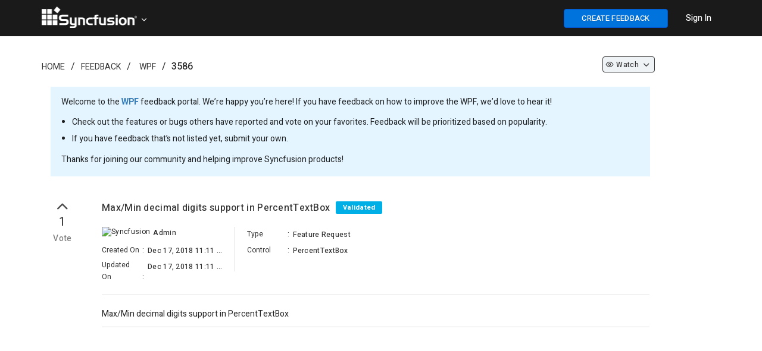

--- FILE ---
content_type: text/html; charset=utf-8
request_url: https://www.syncfusion.com/feedback/3586/max-min-decimal-digits-support-in-percenttextbox
body_size: 9670
content:


<!DOCTYPE html>
<html lang="en">
<head>
    <script src="https://cdn.syncfusion.com/syncfusionfeedback/scripts/jquery.all.new_v2.min.js"></script>

    
        <script>
            window.ExceptionlessEndPoint = '/feedback/exceptionlessPostEvents';
            function ExceptionlessLazyLoader() {
                let s = 0, e = ['mousemove', 'scroll', 'keydown', 'touchstart'], l = () => {
                    if (s) return; s = 1;
                    let j = document.createElement('script');
                    j.type = 'module';
                    j.src = 'https://cdn.syncfusion.com/scripts/common/exceptionless/core-application/Exceptionless-logger.min.js';
                    document.head.appendChild(j);
                    e.forEach(x => removeEventListener(x, l));
                };
                e.forEach(x => addEventListener(x, l, { once: 1 }));
            }
        </script>
        <script src="https://cdn.syncfusion.com/scripts/common/exceptionless/core-application/console-capture.min.js" async onload="ExceptionlessLazyLoader()"></script>
    

        <!-- Start cookieyes banner -->
        <script id="cookieyes" type="text/javascript" src="https://cdn-cookieyes.com/client_data/a579e010cc45dfd587718a85/script.js"></script>
        <script src="https://cdn.syncfusion.com/scripts/common/CookieYes/Master/CookieyesBanner-V3.min.js"></script>
        <!-- End cookieyes banner -->
    <!-- End Google Tag Manager -->
    <meta http-equiv="Content-Type" content="text/html; charset=utf-8" />
    <meta name=viewport content="width=device-width, initial-scale=1">
    <meta name="theme-color" content="#317EFB" />
        <title>Max/Min decimal digits support in PercentTextBox  in WPF | Feedback Portal</title>
    
    <meta name="description" content="Check out the feature request in WPF - PercentTextBox - Max/Min decimal digits support in PercentTextBox .">


    
    <link rel="canonical" href="https://www.syncfusion.com/feedback/3586/max-min-decimal-digits-support-in-percenttextbox" />


    <link rel="shortcut icon" href="https://cdn.syncfusion.com/syncfusionfeedback/images/favicon.ico" type="image/vnd.microsoft.icon" />
    
    
        <link rel="stylesheet" href="https://cdn.syncfusion.com/syncfusionfeedback/stylesheets/bootstrap.min.css" />
    
</head>
<body id="targetBody" onload="pageLoadEvent()">

    
    
        <link rel="stylesheet" href="https://cdn.syncfusion.com/syncfusionfeedback/stylesheets/fusion_18.1.46.min.css" />
        <link rel="stylesheet" href="/feedback/dist/cssminify/site.min.css?v=sWt77PQwsv17E4IPXThYI2i5Lnhnh_wLjXKg44yfev8" />
    
    
    

    
        <link href="/feedback/dist/cssminify/question.min.css?v=ssbIlCTUgLHhPjCLFFXnq19lTK4zrDz1MPWPr8yfMG4" rel="stylesheet" />
    

    <link rel="preload" href="https://cdn.syncfusion.com/syncfusionfeedback/stylesheets/font-awesome.min.css" as="style" onload="this.onload=null;this.rel='stylesheet'" />
    <noscript><link rel="stylesheet" href="https://cdn.syncfusion.com/syncfusionfeedback/stylesheets/font-awesome.min.css"></noscript>
    <script src="https://cdn.syncfusion.com/syncfusionfeedback/scripts/csspreload.js"></script>
    <link rel="preload" href="https://cdn.syncfusion.com/content/stylesheets/components/Stack1.3.7/css/socicon.css" as="style" onload="this.onload=null;this.rel='stylesheet'" />
    <noscript><link rel="stylesheet" href="https://cdn.syncfusion.com/content/stylesheets/components/Stack1.3.7/css/socicon.css"></noscript>
    <link rel="preload" href="https://cdn.syncfusion.com/syncfusionfeedback/stylesheets/fusion-icons.css" as="style" onload="this.onload=null;this.rel='stylesheet'" />
    <noscript><link rel="stylesheet" href="https://cdn.syncfusion.com/syncfusionfeedback/stylesheets/fusion-icons.css"></noscript>
    <script src="https://cdn.syncfusion.com/scripts/components/Others/toastr.min.js" defer></script>
    <link href="https://cdn.syncfusion.com/content/stylesheets/others/toastr.min.css" rel="stylesheet" />
    <input type="hidden" id="userEmail" name="userEmail" />

    <!--Bold Chat Integration-->
    <script src="https://support.syncfusion.com/chatwidget-api/widget/v1/e4988a66-473b-4a33-8306-d856e02a1789" defer async></script>


    <script src="https://cdn.syncfusion.com/scripts/common/LiveChat/master/LiveChatScripts-v11.min.js"></script>

    <script>
        window.subsiteurl = "/feedback";
        window.syncfusionLogoutUrl = "https://www.syncfusion.com/account/logoff";
        window.isStagingOrProduction = "True";
        window.loginUrl = "https://www.syncfusion.com/account/login?";
        window.IsDevelopmentLogin = "False";
        window.IsSyncfusionLogin = "True";
        window.IsOAuthLogin = "False";
        window.SignUpURL = "https://www.syncfusion.com/account/register?ReturnUrl=";
        window.BrandName = "Syncfusion";
        window.SubCategoryTerm = "Control";
        window.oAuthLogoutUrl = "https://dev-id.boldbi.com/oauth/logout?redirect_uri=";
        window.SiteUrl = "https://www.syncfusion.com";
        window.EmailVerificationUrl = "/account/activation";
        window.IsAdminOrReviewer = "False";
    </script>



    <input id="isSyncfusionUser" type="hidden" value="false" />
    <input id="isCustomer" type="hidden" value="false" />
    <input type="hidden" id="isAdminorReviewer" value="false" />
    <input type="hidden" id="request-verification-token" name="RequestVerificationToken" value="CfDJ8BdyIW7lZi5Fu47ra9QBwoWgFGgC2O0gljAdnux0ALpLllrioiurq5AUXZdXMSnxFAHul6z33_ANG2JeTlppO2rl6dXITnUD8NW0Kk9xZys9NXTS0BA_H9_fwXBpBGB0OayGUOsLSiSFL_vWTNB6RCE">
    <div id="overlay-main"></div>
    <div id="myModal" class="modal">
        <span id="closeicon" class="close-img">&times;</span>
        <img class="modal-content" id="img-preview">
    </div>
    <div id="progressDialogModal">
        <div id="loaderInner">
            <svg class="f-circular" viewBox="25 25 50 50">
                <circle class="f-path-outline" cx="50" cy="50" r="20" fill="none" stroke-width="2" stroke-miterlimit="10">
                </circle>
                <circle class="f-path" cx="50" cy="50" r="20" fill="none" stroke-width="6" stroke-miterlimit="10">
                </circle>
            </svg>
        </div>
    </div>


    

<div id="menu-wrapper" style="background-color:#1a1a1a; border-bottom: 1px solid #1a1a1a">

    <div class="container main-menu-section">
        <div class="row" style="margin:0">
            <div class="col-xs-12 col-sm-12 col-md-12 col-lg-12">
                <div class="syncfusion-logo">
                    <a class="sync-logo-img" style="background-image:url(https://cdn.syncfusion.com/content/images/Logo/Logo_150dpi.png);font-size:18px;padding-left:15px;" href="https://www.syncfusion.com" aria-label=".NET, Xamarin, JavaScript, Angular UI components | Syncfusion">
                    </a>
                    <a id="tenantTitle" class="icon-down" data-toggle="dropdown" style="padding: 15px 20px 15px 0;vertical-align:middle;color:white;cursor:pointer;margin-left:165px;position:relative;top:12px;;">
                    </a>
                    <ul id="tenantList" class="dropdown-menu hide" style="width: 15%;margin-left: 14px;" role="menu" aria-labelledby="tenantTitle">
                            <li role="presentation"><a style="color:black; padding: 7px;" class="e-text" href="https://www.boldbi.com/feedback" tabindex="-1"><img class="tenant-icon" src="" data-imgSrc="https://cdn.syncfusion.com/syncfusionfeedback/images/boldbi-favicon.ico" style="width:25px" alt="site logo" />&nbsp;&nbsp;Bold BI</a></li>
                            <li role="presentation"><a style="color:black; padding: 7px;" class="e-text" href="https://www.boldreports.com/feedback" tabindex="-1"><img class="tenant-icon" src="" data-imgSrc="https://cdn.syncfusion.com/syncfusionfeedback/images/boldreports-favicon.ico" style="width:25px" alt="site logo" />&nbsp;&nbsp;Bold Reports</a></li>
                            <li role="presentation"><a style="color:black; padding: 7px;" class="e-text" href="https://feedback.bolddesk.com/feedback" tabindex="-1"><img class="tenant-icon" src="" data-imgSrc="https://cdn.syncfusion.com/syncfusionfeedback/images/bolddesk-favicon.ico" style="width:25px" alt="site logo" />&nbsp;&nbsp;BoldDesk</a></li>
                    </ul>
                </div>
                <div class="menu-with-search">
                    <div class="syncfusion-menu">
                        <nav class="navbar-inverse navbar-default">


                            <ul class="" style="display:flex;list-style:none;">
                                <li class="add-feedback-button-mobileview" style="display:none;padding-top:10px;padding-right:5px;">
                                    <button id="postIdeabtn" aria-label="create feedback" class="e-btn e-primary" style="float: right;width: 35px;height:25px;font-weight: 500;background: #0073dc!important;border-color: #0450cc;color: #fff;font-size: 13px !important; height: 29px; position: relative; top: -5px;" onclick="createNewQuestion()"><i class="fa fa-plus"></i></button>
                                </li>
                                <li class="sub-menu-list add-feedback-button" style="padding-left:15px;padding-right:15px;padding-top:15px;">
                                    <button id="postIdeabtn" aria-label="create feedback" class="e-btn e-primary" style="float: right;width:175px;font-weight: 500;background-color: #0073dc!important;border-color: #0450cc;color: #fff;font-size: 13px !important;" onclick="createNewQuestion()">CREATE FEEDBACK</button>
                                </li>
                                <li class="dropdown sub-menu-list products">
                                    <div id="menu-signin" class="" style="padding-left:15px;padding-right:15px;padding-top:21px;">
                                            <a href="javascript:void(0)" data-login="https://www.syncfusion.com/account/login?" onclick="LoginClick(this)" id="login-btn-menu" class="login-button default-btn" style="color: white;font-weight: 500;cursor: pointer;opacity: 1;">Sign In</a>

                                    </div>
                                </li>
                            </ul>


                        </nav>
                    </div>
                </div>
            </div>

            <div id="logout-section">
                <div class="container" style="padding-top:60px;">
                    <div class="column">
                        <div class="Customerinformation">
                            <ul style="list-style:none;">
                                <li style="padding-bottom:16px;">
                                    <a href="/feedback/my-items" rel="nofollow" id="home-myfeedback" style="font-size: 14px; font-weight: 500; color: #0073DC;">My Feedback</a>
                                </li>
                                <li>
                                    <div class="signout-section">
                                        <a href="javascript:void(0)" onclick="LogOutClick()" rel="nofollow" class="btn btn--stack btn--primary">SIGN OUT</a>
                                    </div>
                                </li>
                            </ul>

                        </div>
                    </div>
                </div>
            </div>
        </div>
    </div>
</div>




    
    <div class="container body-content">
        





<script>
    $(document).ready(function () {
        $('.ellipsis').each(function () {
            var $ele = $(this);
            if (this.offsetWidth < this.scrollWidth)
                $ele.attr('title', $ele.text());
        });
    });

    $(document).keydown(function (event) {
        if (event.keyCode == 27) {
            if (document.getElementById('img-preview') != null && document.getElementById('img-preview') != undefined) {
                document.getElementById('myModal').style.display = 'none';
            }
        }
    });

    window.CustomerEmailIds ="";
    window.IsAdminOrReviewer = false;
    window.RoleId = 0;
    window.QuestionTitle = "Max/Min decimal digits support in PercentTextBox ";
    window.QuestionTitleUrL = "max-min-decimal-digits-support-in-percenttextbox";
    window.QuestionIdValue = 3586;
    window.IsPrivate = false;
    window.QuestionDescription = "Max/Min decimal digits support in PercentTextBox ";
    window.AttachedFileName = null;
    window.AttachedFileExtension = null;
    window.LoginUrl = "https://www.syncfusion.com/account/login?";
    $('.votenumber').each(function () {
        var $ele = $(this);
        var f = $ele.context.innerText;
        var newStr = f.substring(0, 3) + "..";
        if (f.length > 3) {
            $ele.attr('title', f);
            $ele.context.innerText = newStr;
        }
    });
</script>

        
    <div id="categoryId" style="display:none;">8</div>
    <div id="categoryName" style="display:none">WPF</div>
    <div id="statusId" style="display:none;">2</div>
    <div id="resolutionId" style="display:none;"></div>
    <div id="releaseId" style="display: none;"></div>
    <div id="fetureTypeId" style="display:none;">1</div>
    <div id="tagslistId" style="display:none;">546</div>
    <div id="roleId" style="display:none">0</div>
    <div id="isJiraTaskIdRequiredField" style="display:none">True</div>
    <div id="isReleaseDetailsRequiredField" style="display:none">False</div>
    <div id="isResolutionFieldRequired" style="display:none"></div>
    <div id="isProductVersionRequired" style="display:none">True</div>
    <input type="hidden" id="div-categoryId" value=8 />
    <input id="isPendingReviewStatus" type="hidden" value="false" />
    <input id="isCurrentUserCreatedFeedback" type="hidden" value="false" />
    <input id="isSyncfusionUser" type="hidden" value="false" />
    <input id="isControlReviewer" type="hidden" value="false" />
    <input id="isCustomer" type="hidden" value="false" />
    <input id="isCommentIsRequired" type="hidden" value="false" />
    <input type="hidden" id="osid" />
    <input type="hidden" id="browserid" />
    <input type="hidden" id="versionid" />
    <input id="returnUrl" type="hidden" value="/3586/max-min-decimal-digits-support-in-percenttextbox" />
    <input id="isURLHaveLoginStatus" type="hidden" value="false" />
    <input id="currentUserWatchType" type="hidden" value="0" />
    <input id="isSyncfusionEmail" type="hidden" value="false" />

    <div class="container">
        <div style="padding-top:10px;padding-bottom:20px">
            <div class="col-lg-12 col-md-12 col-sm-12 col-xs-12">
                <div class="col-lg-8 col-md-8 col-sm-8 col-xs-12" style="padding-left:0px">
                    <ol class="breadcrumb" style="background-color: #ffffff;padding:0; padding-top:30px;">
                        <li class="hidden-xs"><a class="breadcrumb-link" href="https://www.syncfusion.com">Home</a></li>
                        <li class="hidden-lg hidden-md hidden-sm hide-divider"><a class="fa fa-home breadcrumb-link" aria-label="Syncfusion" href="https://www.syncfusion.com" style="font-size:15px;"></a></li>

                        <li><a class="breadcrumb-link" href="https://www.syncfusion.com/feedback">Feedback</a></li>
                        <li>
                                <a href="/feedback/wpf" class="breadcrumb-link">WPF</a>
                        </li>
                        <li lass="breadcrumb-link" style="font-weight:500">3586</li>
</ol>
                </div>

                <div class="col-lg-3 col-md-3 col-sm-3 hidden-xs" align="right">
                    <ul class="liststyle" style="padding-top:24px;">
                        <li style="margin-bottom: 6px;">
                                <a class="dropdown-toggle watchdropdownwithoutcountheader btn-sm" data-toggle="dropdown" onclick="WatchChangeOption(3586,0, '', 0, false)">
                                        <span class="icon-eye" id="categorywatchicon"></span>

                                        <p class="watchdropdownnextheader">Watch</p>

                                    <span class="icon-down" id="watchdownicon"></span>
                                </a>

                        </li>
                    </ul>
                </div>
                <div class="field-container">
                    <p>
                        Welcome to the <b style="font-weight: bold;"><a href="/feedback/wpf">WPF</a></b> feedback portal. We’re happy you’re here! If you have feedback on how to improve the WPF, we’d love to hear it!</>
                        <ul style="position: relative; right: 22px; padding-bottom: 11px;line-height: 2;">
                            <li>Check out the features or bugs others have reported and vote on your favorites. Feedback will be prioritized based on popularity.</li>
                            <li>If you have feedback that’s not listed yet, submit your own.</li>
                        </ul>
                    <p>Thanks for joining our community and helping improve Syncfusion products!</p>
                </div>

                <div class="col-sm-12 hidden-xs" style="margin-left:-15px;margin-right:15px">

                </div>

                <div class="custom-question-summary">
                    <div class="question-summary search-result" style="padding-top: 0px;">

                        <div class="statscontainer col-lg-1 col-md-1 col-sm-1 col-xs-1" style="padding: 0px;">
                            <div style="padding-bottom: 5px;">

                                        <div>
                                            <i class="e-btn-icon e-icons e-btngrp-underline icon-up like-btn-thumb voteoptiondiv" style="padding-top: 0px; font-size: 30px !important; cursor: pointer;" onclick="loginPopup()"></i>
                                        </div>

                                    <div class="votecount_3586" style="font-size: 20px; color: #333333; letter-spacing: 0.6px; text-align: center; line-height: 24px;cursor:pointer;" onclick="loginPopup()">
                                        1
                                    </div>
                                        <div class="votetext_3586" style="font-size: 14px; color: #7C7C7C; letter-spacing: 0.43px; text-align: center;margin-top: 6px;font-weight: 500;cursor:pointer;" onclick="loginPopup()">
                                            Vote
                                        </div>
                            </div>
                        </div>
                        <div class="cv-summary col-lg-10 col-md-10 col-sm-10 col-xs-10" id="questionSection" style="padding-top: 10px;">
                            <div style="padding-bottom: 20px;border-bottom: 1px solid #dcdcdc;">
                                <div class="result-link">
                                    <div>
                                        <h1 class="questionTitle" style="display:inline-block; width: calc(100% - 170px);">
                                            Max/Min decimal digits support in PercentTextBox 
                                            <span style="padding-left: 5px;">
                                                <label data-hashid="zGPXpK" data-item="pen" class="invisible-button single-stat loves loved-0 statusbutton"
                                                       data-owned="false" aria-pressed="false" style="position: relative; top: -2px; padding-top: 3px; padding-bottom: 2px; background: #00AFE6;">
                                                    <span class="visually-hidden" data-container="body" data-toggle ="tooltip" title="Feedback has been considered valid by the team. But there is no definite timeline for release."> Validated </span>
                                                </label>
                                            </span>
                                        </h1>
                                        <div style="float:right;">
                                            <ul class="dropdown-menu hidden-lg hidden-md" style="top: auto;left: auto;margin-left:-153px;">
                                            </ul>


                                            

                                        <ul class="dropdown-menu hidden-sm hidden-xs" style="top: auto;left: auto;margin-left: -110px; margin-top: 25px;">

                                        </ul>
                                            </div>
                                    </div>
                                    <div class="row" style="padding-top: 15px;">
                                        <div class="col-lg-3 col-md-3 hidden-sm hidden-xs" style="padding-right: 13px;">
                                            <div style="font-size: 12px;letter-spacing: 0.33px;padding-bottom: 5px;">
                                                    <img alt="Syncfusion" src="https://cdn.syncfusion.com/syncfusionfeedback/images/favicon.ico" style="width:16px; height:16px;position: relative;top:0px;cursor:default;margin-right:2px;">
                                                    <span class="visually-hidden questionPropertiesBold ellipsis" style="padding-left: 3px;width: 80%;position: absolute;">Admin</span>

                                            </div>
                                            <div class="feedbackdetail">
                                                <span class="feedbackdetail-sub-heading visually-hidden questionProperties">
                                                    Created On
                                                </span>
                                                <span class="gap">:</span>
                                                <span class="feedbackdetail-information questionPropertiesBold ellipsis" style="width: 57%;position: absolute;padding-top: 3px;padding-left: 3px;">Dec 17, 2018 11:11 AM</span>
                                            </div>
                                            <div class="feedbackdetail">
                                                <span class="feedbackdetail-sub-heading visually-hidden questionProperties">
                                                    Updated On
                                                </span>
                                                <span class="gap">:</span>
                                                <span class="feedbackdetail-information questionPropertiesBold ellipsis" style="width: 57%;position: absolute;padding-top: 3px;padding-left: 3px;">Dec 17, 2018 11:11 AM</span>
                                            </div>
                                        </div>
                                        <div class="col-lg-3 col-md-3 hidden-sm hidden-xs" style="height: 75px;border-left: 1px solid #dcdcdc;padding:0">
                                            <div style="padding-left: 20px; padding-right: 20px;">
                                                <div class="feedbackdetail" style="padding-top: 0px;">
                                                    <span class="feedbackdetail-sub-heading visually-hidden questionProperties">
                                                        Type
                                                    </span>
                                                    <span class="gap">:</span>
                                                    <span class="feedbackdetail-information questionPropertiesBold ellipsis" style="width: 52%;position: absolute;padding-top: 3px;padding-left: 3px;">Feature Request</span>
                                                </div>
                                                    <div class="feedbackdetail">
                                                        <span class="feedbackdetail-sub-heading visually-hidden questionProperties">
                                                            Control
                                                        </span>
                                                        <span class="gap">:</span>
                                                        <span class="feedbackdetail-information questionPropertiesBold ellipsis" style="width: 52%;position: absolute;padding-top: 3px;padding-left: 3px;">PercentTextBox</span>
                                                    </div>
                                            </div>
                                        </div>
                                        <div class="hidden-lg hidden-md col-sm-12 col-xs-12" style="padding-top: 20px;padding-left: 15px;">
                                            <div style="font-size: 12px;letter-spacing: 0.33px; padding-left: 0.5px;padding-bottom: 5px;">
                                                    <img alt="Syncfusion" src="https://cdn.syncfusion.com/syncfusionfeedback/images/favicon.ico" style="width:16px; height:16px;position: relative;top:0px;cursor:default;margin-right:2px;">
                                                    <span class="visually-hidden questionPropertiesBold ellipsis" style="padding-left: 3px;width: 75%;position: absolute;">Admin</span>

                                            </div>
                                            <div class="feedbackdetail">
                                                <span class="feedbackdetail-sub-heading visually-hidden questionProperties">
                                                    Created On
                                                </span>
                                                <span class="gap">:</span>
                                                <span class="feedbackdetail-information questionPropertiesBold ellipsis" style="width: 60%;position: absolute;padding-top: 3px;padding-left: 3px;">
                                                    Dec 17, 2018 11:11 AM
                                                </span>
                                            </div>
                                            <div class="feedbackdetail">
                                                <span class="feedbackdetail-sub-heading visually-hidden questionProperties">
                                                    Type
                                                </span>
                                                <span class="gap">:</span>
                                                <span class="feedbackdetail-information questionPropertiesBold ellipsis" style="width: 60%;position: absolute;padding-top: 3px;padding-left: 3px;">
                                                    Feature Request
                                                </span>
                                            </div>
                                                <div class="feedbackdetail">
                                                    <span class="feedbackdetail-sub-heading visually-hidden questionProperties">
                                                        Control
                                                    </span>
                                                    <span class="gap">:</span>
                                                    <span class="feedbackdetail-information questionPropertiesBold ellipsis" style="width: 60%;position: absolute;padding-top: 3px;padding-left: 3px;">
                                                        PercentTextBox
                                                    </span>
                                                </div>

                                            <div class="feedbackdetail hide" id="detail-updatedOn">
                                                <span class="feedbackdetail-sub-heading visually-hidden questionProperties">
                                                    Updated On
                                                </span>
                                                <span class="gap">:</span>
                                                <span class="feedbackdetail-information questionPropertiesBold ellipsis" style="width: 60%;position: absolute;padding-top: 3px;padding-left: 3px;">
                                                    Dec 17, 2018 11:11 AM
                                                </span>
                                            </div>



                                        </div>
                                    </div>
                                </div>                              
                                <div id="jira-details"></div>
                            </div>
                            <div style="border-bottom: 1px solid #dcdcdc;">
                                <div class="questionDescription" style="padding-top: 20px; padding-bottom: 10px;">
                                    <div class="question-content" id="questioncontent">
                                        Max/Min decimal digits support in PercentTextBox 
                                    </div>

                                    <div class="col-lg-12" id="comments" style="padding: 0px; margin-top: 32px; padding-bottom: 0px;">


                                        <div class="result-link" style="padding-bottom: 30px">
                                            <div id="publicCommentsection" style="display:none">
                                                <div class="questionPropertiesBold show" id="div-commentscount" style="padding-bottom: 5px; padding-left: 0px;">
                                                    <span id="commentcount-span" class="questionPropertiesBold" style="padding: 0px;">0</span>
                                                        <span id="commentFieldText" class="questionPropertiesBold">COMMENTS</span>
                                                </div>
                                                <div id="commentAttachments">

                                                    <div style="padding-top: 10px; display: none;" class="errorLabel" id="postcommenterror"></div>
                                                        <span style="font-size: 13px; color: #333333; margin-top: 20px; padding-left: 8px; position: relative; top: 12px"><a href="javascript:void(0)" data-login="https://www.syncfusion.com/account/login?" onclick="LoginClick(this)" style="text-decoration: underline !important; font-size: 13px; color: blue; line-height: 18px; margin-left: -9px">Sign in</a> to post a comment.</span>
                                                </div>
                                                <div id="commentShimmer" style="position: relative; right: 5px;">
                                                    <div class="fd-post">
                                                        <div class="fd-place-holder">
                                                            <div class="fd-divider-1"></div>
                                                            <div class="fd-divider-2"></div>
                                                            <div class="fd-date-time"></div>
                                                            <div class="fd-divider-3"></div>
                                                        </div>
                                                    </div>
                                                    <div class="fd-post">
                                                        <div class="fd-place-holder">
                                                            <div class="fd-divider-1"></div>
                                                            <div class="fd-divider-2"></div>
                                                            <div class="fd-date-time"></div>
                                                            <div class="fd-divider-3"></div>
                                                        </div>
                                                    </div>
                                                    <div class="fd-post">
                                                        <div class="fd-place-holder">
                                                            <div class="fd-divider-1"></div>
                                                            <div class="fd-divider-2"></div>
                                                            <div class="fd-date-time"></div>
                                                            <div class="fd-divider-3"></div>
                                                        </div>
                                                    </div>
                                                </div>
                                                <div style="margin-top:35px" class="activity-content" id="comments_notes_section">
                                                    <div id="comments-scetion">
                                                        <div id="pinnedCommentSection" style="margin-bottom: 30px;">
                                                            
<div id="div-pinlogs-content"></div>

<script id="pinlogs-content-template" type="text/x-jsrender">
    <table style="width:100%;">
        <tr>
            <td>
                <div class="comment-section" style="border: 1px solid lightgray;padding: 10px; background:lightyellow">
                    <div class="stats" style="padding: 10px; min-height: 40px">
                        <span style="padding-left:15px;float:right">
                            {{if (IsCreatedByCurrentUser || IsCurrentUserIsReviewerOrAdmin)}}
                            <a class="status-label" data-container="body" data-toggle ="tooltip" title="Edit Comment" style="padding-right:10px;" onclick="EditCommentDialog(true, {{:CommentId}},'{{>EncodedCommentDescription}}','{{>FileName}}')"><span class="f-primary-with-icons icon-edit-2 actionButtonText"></span></a>
                            <a class="status-label" data-container="body" data-toggle ="tooltip" title="Delete Comment" style="padding-right:10px;" onclick="DeleteCommentDialog(true, {{:CommentId}})"><span class="f-primary-with-icons icon-trash-full actionButtonText"></span></a>
                            {{/if}}
                            {{if (!IsCurrentUserIsReviewerOrAdmin && IsCurrentUserIsEmployee && !IsCreatedByCurrentUser)}}
                            <a class="status-label" data-container="body" data-toggle ="tooltip" title="Edit Comment" style="padding-right:10px;" onclick="EditFeedbackAccessInfo()"><span class="f-primary-with-icons icon-edit-2 actionButtonText"></span></a>
                            <a class="status-label" data-container="body" data-toggle ="tooltip" title="Delete Comment" style="padding-right:10px;" onclick="EditFeedbackAccessInfo()"><span class="f-primary-with-icons icon-trash-full actionButtonText"></span></a>
                            {{/if}}
                            {{if (IsCurrentUserIsReviewerOrAdmin)}}
                            <span style="float: right;cursor:pointer" onclick="RemovePinnedComment()" class="status-label" data-container="body" data-toggle ="tooltip" title="Unpin Comment"> <i class="feedback-icon-pin" style="font-size: 19px !important;margin-top: 10px;position: relative;top: 5px;"></i></span>
                            {{/if}}
                            {{if (!IsCurrentUserIsReviewerOrAdmin)}}
                            <span style="float: right"> <i class="feedback-icon-pinned" style="font-size: 19px !important;margin-top: 10px;position: relative;top: 5px;"></i></span>
                            {{/if}}
                        </span>
                        <table>
                            <tr>
                                <td rowspan="2">
                                    {{if (IsSyncfusionEmployee)}}
                                    <img alt="Syncfusion" src="https://cdn.syncfusion.com/syncfusionfeedback/images/favicon.ico" style="width:21px; height:21px ;position: relative;top:-2px;cursor:default;margin-right:8px;">
                                    {{/if}}
                                    {{if (!IsSyncfusionEmployee)}}
                                    <span class="e-avatar e-avatar-small e-avatar-circle customerImg" style="font-size:0.6em;width:20px;height:20px;font-size:10px;top:-1px;margin-right:8px;background: {{:AvatarColor}}">{{:UsernameChar}} </span>
                                    {{/if}}
                                    {{if (UserProfileLink != null && UserProfileLink != "")}}
                                    <a class="single-stat views" target="_blank" href="{{:UserProfileLink}}" rel="nofollow">
                                        <span class="visually-hidden questionPropertiesBold link-properties" style="padding-left:0px; font-size:14px; font-weight: 400; color:#2D3748"> {{:Username}}{{:SyncfusionUser}}</span>
                                    </a>
                                    {{/if}}
                                    {{if (UserProfileLink == null || UserProfileLink == "")}}
                                    <span class="visually-hidden questionPropertiesBold" style="padding-left:0px; font-size:14px; font-weight: 400; color:#2D3748"> {{:Username}}{{:SyncfusionUser}}</span>
                                    {{/if}}
                                    <span class="visually-hidden questionProperties" style="padding-left:0px; font-size:14px; color:#718096"> commented on {{:UpdatedDateString}} </span>
                                </td>
                            </tr>
                        </table>

                    </div>
                    <div class="commentUpdate" style="padding:10px;background:lightyellow">
                        <p id="commenttext" class="commentUpdate" style=""> {{:CommentDescription}} </p>
                        {{if HasAttachment}}
                        <div>
                            <span><i class="fa fa-paperclip" style="margin-right:5px;color: #0565FF;"></i></span><a href="{{:AttachmentLink}}" rel="nofollow" target="_blank" style="font-size: 12px;color: #0565FF; letter-spacing: 0.3px;line-height: 18px;">{{:FileName}}</a>
                        </div>
                        {{/if}}
                    </div>
                </div>
            </td>
        </tr>
    </table>
</script>


                                                        </div>
                                                        <div id="commentSection">
                                                            
<div id="no-details-error"></div>
<div id="div-logs-content"></div>
<div id="div-LogsLoadMore" class="row" style="text-align: center; padding-bottom: 5px; display: block; padding-top: 15px; padding-bottom: 15px;">
</div>

<script id="logs-content-template" type="text/x-jsrender">
    <div>
        <table style="width:100%;">
            <tr>
                <td>
                      <div class="comment-section comment-part" style="padding: 10px;border-bottom: 1px solid #e2e8f0;margin-bottom: 10px;">
                            <div class="stats" style="padding: 10px; min-height: 40px;">
                                <span style="padding-left: 15px;float: right">
                                    {{if (IsPendingReview)}}
                                    <button id="postcommentbtn" class="e-control e-btn e-primary" style="font-size: 11px; background-color: #0565FF; border-color: #0565FF; color: #fff;margin-right: 10px;margin-top:-2px;" onclick="MarkNonPendingComment({{:CommentId}})">Mark as Non Pending</button>
                                    {{/if}}
                                    {{if (IsCreatedByCurrentUser && IsCustomerComment)}}
                                    <a class="status-label" data-container="body" data-toggle="tooltip" title="Edit Comment" style="padding-right:10px;" onclick="EditCommentDialog(false, {{:CommentId}},'{{>EncodedCommentDescription}}','{{>FileName}}')"><span class="f-primary-with-icons icon-edit-2 actionButtonText"></span></a>
                                    <a class="status-label" data-container="body" data-toggle="tooltip" title="Delete Comment" style="padding-right:10px;" onclick="DeleteCommentDialog(false, {{:CommentId}})"><span class="f-primary-with-icons icon-trash-full actionButtonText"></span></a>
                                    {{/if}}
                                    {{if ((IsCreatedByCurrentUser || IsCurrentUserIsReviewerOrAdmin) && !IsCustomerComment && (IsInternalComments && IsNotesNotEscalation))}}
                                    <a class="status-label" data-container="body" data-toggle="tooltip" title="Edit Comment" style="padding-right:10px;" onclick="EditCommentDialog(false, {{:CommentId}},'{{>EncodedCommentDescription}}','{{>FileName}}')"><span class="f-primary-with-icons icon-edit-2 actionButtonText"></span></a>
                                    <a class="status-label" data-container="body" data-toggle="tooltip" title="Delete Comment" style="padding-right:10px;" onclick="DeleteCommentDialog(false, {{:CommentId}})"><span class="f-primary-with-icons icon-trash-full actionButtonText"></span></a>
                                    {{/if}}
                                    {{if ((IsCreatedByCurrentUser || IsCurrentUserIsReviewerOrAdmin) && !IsCustomerComment && (!IsInternalComments && !IsNotesNotEscalation))}}
                                    <a class="status-label" data-container="body" data-toggle="tooltip" title="Edit Comment" style="padding-right:10px;" onclick="EditCommentDialog(false, {{:CommentId}},'{{>EncodedCommentDescription}}','{{>FileName}}')"><span class="f-primary-with-icons icon-edit-2 actionButtonText"></span></a>
                                    <a class="status-label" data-container="body" data-toggle="tooltip" title="Delete Comment" style="padding-right:10px;" onclick="DeleteCommentDialog(false, {{:CommentId}})"><span class="f-primary-with-icons icon-trash-full actionButtonText"></span></a>
                                    {{/if}}
                                    {{if (!IsCurrentUserIsReviewerOrAdmin && IsCurrentUserIsEmployee && !IsCustomerComment && !((IsCreatedByCurrentUser || IsCurrentUserIsReviewerOrAdmin) && !IsCustomerComment && (IsCreatedByCurrentUser || (!IsInternalComments && !IsNotesNotEscalation))))}}
                                    <a class="status-label" data-container="body" data-toggle="tooltip" title="Edit Comment" style="padding-right:10px;" onclick="EditFeedbackAccessInfo()"><span class="f-primary-with-icons icon-edit-2 actionButtonText"></span></a>
                                    <a class="status-label" data-container="body" data-toggle="tooltip" title="Delete Comment" style="padding-right:10px;" onclick="EditFeedbackAccessInfo()"><span class="f-primary-with-icons icon-trash-full actionButtonText"></span></a>
                                    {{/if}}
                                    {{if (!IsCreatedByCurrentUser && IsCurrentUserIsReviewerOrAdmin && IsCustomerComment)}}
                                    <a class="status-label" data-container="body" data-toggle="tooltip" title="Spam Comment" style="padding-right:10px;" onclick="SpamCommentDialog(false, {{:CommentId}})"><span class="f-primary-with-icons icon-alert-octagon actionButtonText"></span></a>
                                    {{/if}}
                                </span>
                                <table>
                                    <tr>
                                        <td rowspan="2">
                                            {{if (IsSyncfusionEmployee)}}
                                            <img alt="Syncfusion" src="https://cdn.syncfusion.com/syncfusionfeedback/images/favicon.ico" style="width:21px; height:21px;position: relative;top:-2px;cursor:default;margin-right:8px;">
                                            {{/if}}
                                            {{if (!IsSyncfusionEmployee)}}
                                            <span class="e-avatar e-avatar-small e-avatar-circle customerImg" style="font-size:0.6em;width:20px;height:20px;top:-1px;margin-right:8px;background: {{:AvatarColor}}">{{:UsernameChar}} </span>
                                            {{/if}}
                                            {{if (UserProfileLink != null && UserProfileLink != "")}}
                                            <a class="single-stat views" target="_blank" href="{{:UserProfileLink}}" rel="nofollow">
                                                <span class="visually-hidden questionPropertiesBold link-properties" style="padding-left:0px; font-size:14px; font-weight: 400; color:#2D3748"> {{:Username}}{{:SyncfusionUser}}</span>
                                            </a>
                                            {{/if}}
                                            {{if (UserProfileLink == null || UserProfileLink == "")}}
                                            <span class="visually-hidden questionPropertiesBold" style="padding-left:0px; font-size:14px; font-weight: 400; color:#2D3748"> {{:Username}}{{:SyncfusionUser}}</span>
                                            {{/if}}
                                            <span class="visually-hidden questionProperties" style="padding-left:0px; font-size:14px; color:#718096"> commented on {{:UpdatedDateString}} </span>
                                        </td>
                                    </tr>
                                </table>
                            </div>
                            <div class="commentUpdate" style="padding:10px;">
                                <p class="commenttext" style=""> {{:CommentDescription}} </p>
                                {{if HasAttachment}}
                                <div>
                                    <span><i class="fa fa-paperclip" style="margin-right:5px;color: #0565FF;"></i></span><a href="{{:AttachmentLink}}" rel="nofollow" target="_blank" style="font-size: 12px;color: #0565FF; letter-spacing: 0.3px;line-height: 18px;">{{:FileName}}</a>
                                </div>
                                {{/if}}
                            </div>
                        </div>
</td>
            </tr>
        </table>
    </div>
</script>
<script id="logs-showmore" type="text/x-jsrender">
    <a class="e-css e-btn e-primary e-outline e-small" onclick="LogsShowMore();"><span id="logsDetails-showmore" data-count="">SHOW MORE</span></a>
</script>


                                                        </div>
                                                    </div>
                                                </div>
                                            </div>
                                            <div id="internalCommentsection" style="display:none">

                                                <div class="questionPropertiesBold" id="div-internalcommentscount" style="padding-bottom: 5px; padding-left: 0px;">
                                                    <span id="internalcommentcount-span" class="questionPropertiesBold" style="padding: 0px;">0</span>
                                                        <span id="internalCommentFieldText" class="questionPropertiesBold">COMMENTS</span>
                                                </div>
                                            </div>


                                        </div>
                                    </div>
                                </div>
                            </div>
                        </div>
                    </div>
                </div>
            </div>

            <div>
                <div id="questionActionDialog"></div>
                <div id="editquestiondialog"></div>
                <div id="editcommentdialog"></div>
                <div id="escalationquestiondialog"></div>
                <div id="statuschangedialog"></div>
                <div id="updatepatchdialog"></div>
            </div>
            <div>
                <div id="removePinnedCommentDialog"></div>
            </div>
            <div>
                <div id="postCommentDialog"></div>
            </div>

            <div id="toast-message-container">
            </div>

            <div id="toast-error-message-container">
            </div>
        </div>
    </div>


        <div>
            <div id="commonAlertDialog"></div>
        </div>

        <div>
            <div id="addQuestionDialog"></div>
        </div>
        <div>
            <div id="loginPopupDialog" class="hide">
            </div>
        </div>
        <div id="toast-message-container">
        </div>
        <div id="toast-error-message-container">
        </div>
    </div>

    

    <div id="addImpersonateUserDialog"></div>
    
    
        <script src="https://cdn.syncfusion.com/syncfusionfeedback/scripts/bootstrap.min.js"></script>
        <script src="https://cdn.syncfusion.com/syncfusionfeedback/scripts/system.js"></script>
        <script src="/feedback/dist/jsminify/site.min.js?v2&amp;v=Sn-Snb4JOsKKzcEXtOew1lT6Doeia9LS69N1fk7gGHw"></script>
        <script src="https://cdn.syncfusion.com/syncfusionfeedback/scripts/jsrender.min.js"></script>
        <script src="https://cdn.syncfusion.com/syncfusionfeedback/scripts/system.cachebuster.js"></script>
    

        <script src="https://cdn.syncfusion.com/scripts/Syncfusion/Master/CookieValidation.js"></script>
        <script>
            var sessionDeactivationUrl = "/feedback/invalidateuser-session";
        </script>

    <script>
        System.import(window.subsiteurl + '/ts/addNewQuestion.ts').catch(console.error.bind(console));
        System.import(window.subsiteurl + '/ts/Common/Site.ts').catch(console.error.bind(console));
        window.CurrentLoginUserName = '';
        window.IsSyncfusionEmployee = 'False';
    </script>

    <script>
        var delay;
        function pageLoadEvent() {
            delay = setTimeout(showPage, 1000);
        }
        function showPage() {

        }
        $(window).on('popstate', function (event) {
            if (!window.isDropDownSelect) {
                location.reload(true);
            }
        });
    </script>
    <script>
        function headeroverlay1() {
            var x = document.getElementById("overlay-main");
            if (x.style.display === "none") {
                x.style.display = "block";
            } else {
                x.style.display = "block";
            }
        }
        function headeroverlay2() {
            var x = document.getElementById("overlay-main");
            if (x.style.display === "none") {
                x.style.display = "block";
            } else {
                x.style.display = "none";
            }
        }
    </script>
    <script>
        window.onbeforeunload = function (e) {
            if (document.querySelector("#addQuestionDialog").className.includes("e-popup-open")) {
                e.returnValue = 'test';
            }
        }
    </script>

        <script async src="https://www.googletagmanager.com/gtag/js?id=G-WC4JKKPHH0"></script>
        <script>
            window.dataLayer = window.dataLayer || [];
            function gtag() { dataLayer.push(arguments); }
            gtag('js', new Date());
            gtag('config', 'G-WC4JKKPHH0', {
                'linker':
                    { 'domains': ['syncfusion.com'] }
            });
        </script>
            <!-- Google Tag Manager -->
            <script>
                (function (w, d, s, l, i) {
                    w[l] = w[l] || [];
                    w[l].push({
                        'gtm.start': new Date().getTime(),
                        event: 'gtm.js'
                    });
                    var f = d.getElementsByTagName(s)[0],
                        j = d.createElement(s),
                        dl = l != 'dataLayer' ? '&l=' + l : '';
                    j.async = true;
                    j.src =
                        'https://www.googletagmanager.com/gtm.js?id=' + i + dl;
                    f.parentNode.insertBefore(j, f);
                })(window, document, 'script', 'dataLayer', 'GTM-W8WD8WN');
            </script>
            <!-- End Google Tag Manager -->

    
    <script>System.import(window.subsiteurl + '/ts/Question.ts').catch(console.error.bind(console));</script>
    <script>
        System.import(window.subsiteurl + '/ts/Voting.ts').catch(console.error.bind(console));
    </script>
    <script src="https://cdn.syncfusion.com/syncfusionfeedback/scripts/marked.min.js"></script>
    <script>
        var questionId = 3586;
        var commentsCount = 0;
        var viewDetails = false;
        var currentLoginUserName = null;
    </script>
    <script>
        window.onbeforeunload = function (e) {
            if ((document.getElementsByClassName("e-popup-open")[0] != this.undefined) || (document.querySelector("#defaultRTE").className.includes("e-focused"))) {
                e.returnValue = 'test';
            }
        }
    </script>


<script defer src="https://static.cloudflareinsights.com/beacon.min.js/vcd15cbe7772f49c399c6a5babf22c1241717689176015" integrity="sha512-ZpsOmlRQV6y907TI0dKBHq9Md29nnaEIPlkf84rnaERnq6zvWvPUqr2ft8M1aS28oN72PdrCzSjY4U6VaAw1EQ==" data-cf-beacon='{"version":"2024.11.0","token":"00fae5a160ad4360aefe5bf7c7c77985","server_timing":{"name":{"cfCacheStatus":true,"cfEdge":true,"cfExtPri":true,"cfL4":true,"cfOrigin":true,"cfSpeedBrain":true},"location_startswith":null}}' crossorigin="anonymous"></script>
</body>
</html>

--- FILE ---
content_type: text/css
request_url: https://www.syncfusion.com/feedback/dist/cssminify/question.min.css?v=ssbIlCTUgLHhPjCLFFXnq19lTK4zrDz1MPWPr8yfMG4
body_size: 4560
content:
/*!
*  filename: question.min.css
*  version : 12.1
*  Copyright Syncfusion Inc. 2001 - 2013. All rights reserved.
*  Use of this code is subject to the terms of our license.
*  A copy of the current license can be obtained at any time by e-mailing
*  licensing@syncfusion.com. Any infringement will be prosecuted under
*  applicable laws. 
*/
#cookiesubs,.vcenter{display:inline-block}#editcommentdialog,#editquestiondialog{max-height:80%!important}.footer,.icon-syncfusion,.statscontainer,.voteContent{text-align:center}h2{font-family:Heebo,segoe ui;font-weight:400}.icon-syncfusion{color:#483d8b;font-size:27px}.appTitle{color:#fff!important;font-family:Heebo,segoe ui!important;font-size:22px!important}.voteContent{color:#fff;font-family:Heebo,segoe ui;font-size:12px;letter-spacing:.7px}.productTitle,.productgroupheader,.productheader,.question-content,.question-content div,.question-content p,.question-content span{font-family:Heebo,segoe ui!important}@media screen and (max-width:400px){.appTitle{font-size:18px}#indexSearchTextBox{font-size:11px!important}}@media screen and (min-width:401px){.appTitle{font-size:22px}#indexSearchTextBox{font-size:13px!important}}.footer{background-color:#dcdcdc;bottom:0;color:#111;left:0;position:static;width:100%}.logindropdownpopup{left:220px!important;padding:5px 0!important}.logindropdown{left:285px!important}@media only screen and (min-width:1820px){.logindropdown{left:485px!important}.logindropdownpopup{left:420px!important}}@media only screen and (min-width:1920px){.logindropdown{left:485px!important}.logindropdownpopup{left:420px!important}}.usernamelabelclass{color:#a52a2a;overflow:hidden;position:absolute;text-overflow:ellipsis;white-space:nowrap;width:100px}.userprofile-username{border-bottom:1px solid rgba(0,0,0,.12)}.productgroupheader{font-size:15px!important;font-weight:500;letter-spacing:.15px!important}.productheader{font-size:14px!important;font-weight:500}.avatar,.syncfusionAvatar{cursor:default;height:20px;position:relative;top:-3px;width:20px}.productTitle{font-size:13px!important;letter-spacing:.25px!important;padding:5px 0}.hline-bottom{border-bottom:4px solid #333;padding-bottom:10px;width:40px}.list-tpadding{padding-top:10px}#CookieNotification{backdrop-filter:blur(6px);background:rgba(38,46,80,.8);bottom:0;color:#fff;font-size:13px;font-weight:600;height:auto;left:0;padding:11px;position:fixed;width:100%;z-index:3}#CookieNotification .container{padding:0 15px!important}#CookieNotification .container .cookie-row{padding:0 50px 0 30px!important}#CookieNotification .container .cookie-row a{color:#ff8919}#CookieNotification .container .cookie-row a:hover{color:#e57000!important}#cookiesubs{background:#ff8919;border-color:#ff8919;border-radius:3px;color:#fff;font-size:13px;padding:5px 25px}.cookie-content,.text-size{font-size:13px!important}#cookiesubs:hover{background:#e57000;border-color:#e57000}.cookie-content{color:#fff;font-weight:400!important;line-height:1.5em;margin-bottom:5px}.vcenter{float:none;vertical-align:middle}@media(max-width:767px){.agreebutton{margin-top:15px}}@media(max-width:520px){.agreebutton{text-align:center}#cookiesubs{padding:5px 25px!important;width:90%}}@media(min-width:1025px){.my-items-searchbar{width:106%}.review-searchbar{width:93%}}@media(max-width:1024px) and (min-width:769px){.my-items-searchbar{width:102%}.review-searchbar{width:86%}}@media(max-width:768px) and (min-width:426px){.my-items-searchbar{margin-left:-50%;width:105%}.review-searchbar{margin-left:-50%;width:86%}}@media(max-width:426px){.my-items-searchbar{margin-left:-100%;width:206%}.review-searchbar{margin-left:-100%;width:200%}}.searchIdeasBox{visibility:visible!important}.questionTitle{color:#333;font-size:16px;font-weight:500;letter-spacing:.3px;line-height:24px;margin-bottom:0;margin-top:0}.questionDescription{color:rgba(0,0,0,.87);font-size:14px;font-style:normal;font-weight:400;line-height:23px;word-wrap:break-word}.question-content,.question-content div,.question-content p,.question-content span{color:rgba(0,0,0,.87)!important;font-size:14px!important;font-style:normal!important;font-weight:400!important;word-wrap:break-word!important}.question-content a,.question-content a span,.question-content div a,.question-content div a span,.question-content div p a,.question-content p a,.question-content p a span,.question-content p p a,.question-content span a,.question-content span a span,.question-content span p a{color:#00f!important;font-family:Heebo,segoe ui!important;font-size:13px!important;font-weight:400!important}.questionProperties,.questionPropertiesBold{color:#333;font-size:12px;font-style:normal;line-height:20px;padding-right:5px;padding-left:5px}.questionProperties{font-weight:400}.questionPropertiesBold{font-weight:500;letter-spacing:.3px}.commentUpdate,.commentUpdate a,.commentUpdate a span,.commentUpdate p a{font-family:Heebo,segoe ui!important;font-weight:400!important}.commentUpdate{color:rgba(0,0,0,.87)!important;font-size:14px!important;font-style:normal!important;padding-left:5px;word-break:break-word!important;word-wrap:break-word!important}.commentUpdate a,.commentUpdate a span,.commentUpdate p a{color:#00f!important;font-size:13px!important}.pinCommentArea{background:#f7fcff;border:1px solid #bae4ff;border-left:4px solid #f8a750;padding:20px 24px}.unPinComment{color:#0565ff;cursor:pointer;font-size:12px;font-style:normal;font-weight:500;letter-spacing:.28px;margin-right:-7px;margin-top:-10px}.relatedQuestion-header,.relatedQuestion-title{letter-spacing:.26px;line-height:24px;text-decoration:none}.e-toolbar .e-tbar-btn{font-size:11px!important}.relatedQuestion-title{color:#3af;font-size:11px}.actionButton{border-radius:60px;height:48px;line-height:24px}.actionButtonText{color:#333;font-size:20px;line-height:24px;margin-right:0;vertical-align:middle}.e-spamQuestion::before{content:''}.e-editTag::before{content:''}.e-editStatus::before{content:''}.relatedQuestion-header{font-size:13px;font-weight:500;padding-bottom:20px}.e-icons{color:#333;font-size:26px}.e-menu::before{content:''}.e-btn-group:not(.e-rtl):not(.e-vertical) .e-btn:not(:first-of-type):not(:last-of-type){border-radius:0}input+label.activity_panel{margin-right:10px}input+label.commentsclass,input+label.historyclass,input+label.transitionsclass{color:#333;cursor:pointer;font-size:12px;font-weight:500!important;letter-spacing:.5px;text-align:center;text-decoration:none;text-transform:uppercase}input:checked+label .commentsclass,input:checked+label .historyclass,input:checked+label .transitionsclass{border-bottom:2px solid;color:#335ff7;font-weight:500!important}input :disabled+label .e-btn{background-color:rgba(0,0,0,.12);border-color:transparent;box-shadow:none;color:rgba(0,0,0,.26)}.disabledVotes,input :disabled+label .e-btn:disabled{cursor:default;pointer-events:none}.errorLabel{color:#f00;font-size:11px;font-weight:400}.signinlink{text-decoration:underline!important}.separator{color:#808080;font-size:12px;letter-spacing:.3px;line-height:16px;padding:0 8px}.show{display:block}#defaultRTE_toolbar_wrapper,.hide{display:none}.statscontainer{flex-shrink:0;float:left;margin-right:16px;margin-top:4px;width:70px}#defaultRTE_rte-edit-view{padding:8px!important}#defaultRTE_rte-edit-view.focused{padding:16px!important}.MsoListParagraphCxSpFirst,.MsoListParagraphCxSpLast,.MsoListParagraphCxSpMiddle{padding-left:25px}#defaultRTErte-view{background-color:#eff0f1;border-bottom:0!important;border-radius:5px;border-top:0!important;height:30px!important;overflow:hidden}#defaultRTErte-view .rte-placeholder{font-size:12px!important;line-height:15px!important;padding:8px!important}#defaultRTErte-view.focused{background-color:#fff;border:0;border-radius:unset;border-top:1px solid rgba(0,0,0,.12)!important;height:auto!important;min-height:107px!important}#defaultRTErte-view.focused .rte-placeholder{font-size:16px!important;padding:16px!important}#defaultRTE_toolbar_wrapper.focused{display:block;height:42px!important}#defaultRTE{border:0}#defaultRTE.focused{border:1px solid rgba(0,0,0,.12)!important}#editcommentdialog .e-footer-content,#editquestiondialog .e-footer-content{border-bottom-left-radius:0!important;border-bottom-right-radius:0!important;bottom:0!important;display:block!important;right:0!important;width:100%!important}.label-theme{color:#757575}#questiontagdiv .e-multi-select-wrapper .e-delim-values [type=text],#questiontagdiv .e-multi-select-wrapper input [type=text]{padding-left:12px!important}.e-btn.e-flat,.e-btn.e-flat.e-primary{box-sizing:border-box;font-size:12px;font-weight:500;height:28px;line-height:20px;outline:#fafafa solid 0;padding:0 12px;vertical-align:middle;width:90px;letter-spacing:.3px;display:inline-block;position:relative;cursor:pointer;text-align:center}.like-btn-thumb:hover{color:#0565ff;cursor:pointer}.e-btn.e-flat{background-color:#fff;border:1px solid #b3b3b3;border-radius:4px;color:#333}.e-btn.e-flat.e-primary{background-color:#0565ff;border:1px solid #0450cc;border-radius:4px;color:#fff;transition:all .1s linear}.e-btn:disabled{background-color:rgba(0,0,0,.12);border-color:transparent;box-shadow:none;color:rgba(0,0,0,.26)}.e-popup-down-icon .e-icons{font-size:16px}.e-dialog .e-dlg-header-content{background:#f9f9f9;border-bottom:1px solid #ccc;height:45px}#editcommentdialog_dialog-content,#editquestiondialog_dialog-content{padding:25px}.statusbutton{border:0;border-radius:2px;color:#fff;font-size:11px;letter-spacing:.3px;line-height:16px;padding:1px 12px;text-align:center;text-shadow:rgba(0,0,0,.1) 0 1px 1px}.comment-section:hover span #commentaction{visibility:visible}.comment-section span #commentaction{visibility:hidden}.comment-section .f-primary-with-icons{color:#4d4d4d;cursor:pointer;font-size:16px}@media(max-width:768px){#questionSection,.comment-part.comment-section{overflow-x:scroll}}#div-logs-history-content #no-details-error{color:#333;font-style:normal;font-weight:400;font-size:12px}#div-logs-history-content .histroy-block{border-bottom:1px solid #d3d3d3;padding:10px 10px 15px}#div-logs-history-content .histroy-block:hover{background-color:#f4f5f7}#div-logs-history-content .histroy-block .change-history-user-details .transaction-type{display:inline-block;font-size:12px;font-style:normal;font-weight:400;padding:4px;float:right}#div-logs-history-content .histroy-block .change-history-details{color:#808080;font-size:14px;font-style:normal;font-weight:400;line-height:20px}#div-logs-history-content .histroy-block .change-history-details .primary-font,#div-logs-history-content .histroy-block .change-history-details .secondary-font{color:#333;font-size:12px;font-style:normal;font-weight:400}#div-logs-history-content .histroy-block .change-history-details td{padding-bottom:5px;vertical-align:top}#div-logs-history-content .histroy-block .change-history-details th,#div-logs-history-content .histroy-block .change-history-details tr{vertical-align:top}#div-logs-history-content .histroy-block .change-history-details p{margin:0}#internalCommentsection #pincommentoptionclass{display:none!important}#ques_activity_panel .e-indicator{background-color:#335ff7;display:block}#ques_activity_panel .e-content{padding-top:15px}#ques_activity_panel .e-tab-header{height:auto!important;min-height:initial!important;padding-bottom:5px}#ques_activity_panel .e-tab-header .e-toolbar-items{height:30px!important;min-height:initial!important}#ques_activity_panel .e-tab-header .e-toolbar-items .e-toolbar-item,#ques_activity_panel .e-tab-header .e-toolbar-items .e-toolbar-item .e-tab-wrap,#ques_activity_panel .e-tab-header .e-toolbar-items .e-toolbar-item .e-tab-wrap .e-text-wrap{height:auto!important;min-height:initial!important}#ques_activity_panel .e-tab-header:not(.e-vertical)::before{border:0}#ques_activity_panel .e-tab-header .e-toolbar-item{border:0;margin-right:14px}#ques_activity_panel .e-tab-header .e-toolbar-item.e-active .e-tab-wrap .e-text-wrap .e-tab-text{color:#335ff7;font-weight:500!important}#ques_activity_panel .e-tab-header .e-tab-wrap{padding:0}#ques_activity_panel .e-tab-header .e-tab-wrap:hover .e-tab-text{color:#333}#ques_activity_panel .e-tab-header .e-tab-wrap .e-tab-text{color:#333;font-size:12px;font-weight:500!important;text-align:center;text-decoration:none;text-transform:uppercase}.no-customers-message,.no-voters-message{color:#333;font-style:normal;font-weight:400;border:0;font-size:14px}#div-logs-transitions-content .change-history-details table{margin:auto;min-width:500px}#div-logs-transitions-content .change-history-details .change-history-entries .new-transition .status,#div-logs-transitions-content .change-history-details .change-history-entries .old-transition .status{display:inline-block;font-size:12px;font-style:normal;font-weight:400;padding:4px}#div-logs-transitions-content #no-details-error{color:#333;font-style:normal;font-weight:400;font-size:14px}#div-logs-transitions-content .histroy-block{border-bottom:1px solid #d3d3d3;padding:10px 10px 15px}#div-logs-transitions-content .histroy-block:hover{background-color:#f4f5f7}#comments-notes-section,#publiccomments-notes-section{margin-bottom:30px;max-width:1000px;width:100%}#notes-div{background:#e4f5ff;border:1px solid #a2dcff;color:#434343;font-size:12px;line-height:20px;margin:0;padding:6px 15px}#jira-task-notes-section{margin-bottom:20px;max-width:1025px;padding-left:15px;width:100%}.jira-task-status{border-radius:2px;font-weight:500;letter-spacing:.25px;padding:5px 4px}.jira-task-status:hover{border:1px solid;border-radius:3px;cursor:pointer;padding-left:3px!important;padding-right:3px!important}.flex-container{-ms-box-orient:horizontal;align-content:stretch;display:-webkit-box;display:-moz-box;display:-ms-flexbox;display:-moz-flex;display:-webkit-flex;display:flex;list-style:none;margin:0;padding:0}.flex-item{margin:7px 10px 4px 0}.feedbackdetail{padding-top:5px}.feedbackdetail-sub-heading{display:inline-block;padding-left:0!important;padding-right:0!important;width:64px}.feedbackdetail-information{padding-left:0;padding-right:0}.gap{font-size:12px;padding-right:3px}.link-properties:hover{color:#00f!important;cursor:pointer}.feedback-icon-user-edit-02-wf::before,.feedback-icon-user-unlocked-02-wf::before{cursor:pointer;font-size:20px}.feedback-icon-private-visibility::before{color:#cd5c5c;cursor:pointer;font-size:20px;margin-right:1px}.e-tooltip-wrap.e-popup.e-control.e-popup-open{margin-top:10px}@media screen and (max-width:760px){.e-tooltip-wrap{left:90px;top:130px}}.moderator{cursor:pointer}@media screen and (max-width:768px){.questionTitle{width:calc(100% - 20px)!important}}.feedback-options{left:25px;top:35px}.mobileview-settings-icon{cursor:pointer;font-size:14px;padding-top:2px}@media(max-width:540px){#postcommenterror,.customerImg,.statusbutton{font-size:12px!important}.customerImg{height:23px!important;width:24px!important}}.pasteContent{white-space:normal!important}.pasteContent a,.pasteContent p,.pasteContent span{background:0 0!important;white-space:normal!important}.fd-post{margin:15px 0;padding:10px;width:90%}.fd-place-holder{background:#dbdbdb;height:48px;overflow:hidden;position:relative}.fd-place-holder::before{animation:1s placeHolderShimmer linear infinite;background-image:linear-gradient(to right,#dbdbdb 0,#d4d4d4 20%,#e6e6e6 40%,#dbdbdb 100%);background-repeat:no-repeat;content:'';display:block;height:100%;position:relative;width:100%}.fd-place-holder div{background-color:#f4f4f4;position:absolute;right:0}.fd-divider-1{height:2px;left:0;top:0}.fd-divider-2{height:10px;left:0;top:15px}.fd-divider-3{height:16px;left:0;top:48px}.fd-date-time{height:13px;left:190px;top:2px}@keyframes placeHolderShimmer{0%{transform:translateX(-468px)}100%{transform:translateX(468px)}}#progressDialogModal{display:none;z-index:1080}.uvhelp{color:#18ab24;font-size:11px;font-weight:700}.breadcrumb-link{color:#333!important;font-size:14px;text-transform:uppercase}.breadcrumb>li+li::before{color:#333;content:'/ ';padding:0 6px}.wrap{flex-wrap:wrap}.e-gridcontent .e-content{padding-top:unset!important}.icon-eye-0ff{color:#f00}.icon-eye{color:#333}.field-container{background-color:#e4f5ff;border-color:#e4f5ff;font-size:14px;margin-bottom:30px;margin-left:15px;margin-top:75px;padding:16px 30px 8px 18px;position:relative;width:88.333333%}.popup-tooltip{max-width:350px!important;min-width:100px!important;z-index:500}.modal{background-color:rgba(0,0,0,.9);display:none;height:100%;left:0;overflow:auto;padding-bottom:10px;padding-top:55px;position:fixed;top:0;width:100%;z-index:1}.modal-content{display:block;margin:auto;max-width:850px;width:80%}.close-img{bottom:41px;color:#fff;float:right;font-size:2.5rem;font-weight:700;line-height:1;opacity:.5;position:relative;right:37px;text-shadow:0 1px 0 #fff}.close-img:focus,.close-img:hover{color:#bbb;cursor:pointer;text-decoration:none}@media only screen and (max-width:700px){.modal-content{width:100%}}.patch-small-text{color:#808080;font-size:12px;font-weight:400;letter-spacing:.3px;line-height:19px;margin-bottom:5px;margin-top:6px}.activevote{color:#335ff7!important}.voteoptiondiv{color:#4d4d4d!important}.voteoptiondiv .active{color:#335ff7!important}#loginPopupDialog_dialog-content{padding-top:10px;text-align:center}.disablevoteoptiondiv{color:#ccc!important}a#EditFeedback{cursor:pointer;margin-right:15px}.EditFeedbackButton{display:inline-block;font-size:20px;margin-top:-1px}.EditFeedbackButton::before{content:""}span.dropdown-toggle.feedback-settings{margin-top:-2px}@media(max-width:992px){.EditFeedbackButton{margin-top:4px!important;font-size:15px}}

--- FILE ---
content_type: application/javascript
request_url: https://cdn.syncfusion.com/ej2/17.3.30/ej2-calendars/dist/ej2-calendars.umd.min.js
body_size: 56430
content:
/*!
*  filename: ej2-calendars.umd.min.js
*  version : 17.3.30
*  Copyright Syncfusion Inc. 2001 - 2019. All rights reserved.
*  Use of this code is subject to the terms of our license.
*  A copy of the current license can be obtained at any time by e-mailing
*  licensing@syncfusion.com. Any infringement will be prosecuted under
*  applicable laws. 
*/
/*!
*  filename: ej2-calendars.umd.min.js
*  version : 17.3.28
*  Copyright Syncfusion Inc. 2001 - 2019. All rights reserved.
*  Use of this code is subject to the terms of our license.
*  A copy of the current license can be obtained at any time by e-mailing
*  licensing@syncfusion.com. Any infringement will be prosecuted under
*  applicable laws. 
*/
!function(e,t){"object"==typeof exports&&"undefined"!=typeof module?t(exports,require("@syncfusion/ej2-base"),require("@syncfusion/ej2-popups"),require("@syncfusion/ej2-inputs"),require("@syncfusion/ej2-buttons"),require("@syncfusion/ej2-lists")):"function"==typeof define&&define.amd?define(["exports","@syncfusion/ej2-base","@syncfusion/ej2-popups","@syncfusion/ej2-inputs","@syncfusion/ej2-buttons","@syncfusion/ej2-lists"],t):t(e.ej={},e.ej2Base,e.ej2Popups,e.ej2Inputs,e.ej2Buttons,e.ej2Lists)}(this,function(e,t,i,s,a,n){"use strict";var r=function(){var e=function(t,i){return(e=Object.setPrototypeOf||{__proto__:[]}instanceof Array&&function(e,t){e.__proto__=t}||function(e,t){for(var i in t)t.hasOwnProperty(i)&&(e[i]=t[i])})(t,i)};return function(t,i){function s(){this.constructor=t}e(t,i),t.prototype=null===i?Object.create(i):(s.prototype=i.prototype,new s)}}(),l=function(e,t,i,s){var a,n=arguments.length,r=n<3?t:null===s?s=Object.getOwnPropertyDescriptor(t,i):s;if("object"==typeof Reflect&&"function"==typeof Reflect.decorate)r=Reflect.decorate(e,t,i,s);else for(var l=e.length-1;l>=0;l--)(a=e[l])&&(r=(n<3?a(r):n>3?a(t,i,r):a(t,i))||r);return n>3&&r&&Object.defineProperty(t,i,r),r},o="e-other-month",h="e-other-year",u="e-calendar",d="e-year",p="e-month",c="e-disabled",m="e-overlay",v="e-week-number",f="e-selected",y="e-focused-date",g="e-month-hide",b="e-zoomin",D="e-calendar-day-header-lg",E=function(e){function i(t,i){var s=e.call(this,t,i)||this;return s.effect="",s.isPopupClicked=!1,s.isDateSelected=!0,s.defaultKeyConfigs={controlUp:"ctrl+38",controlDown:"ctrl+40",moveDown:"downarrow",moveUp:"uparrow",moveLeft:"leftarrow",moveRight:"rightarrow",select:"enter",home:"home",end:"end",pageUp:"pageup",pageDown:"pagedown",shiftPageUp:"shift+pageup",shiftPageDown:"shift+pagedown",controlHome:"ctrl+home",controlEnd:"ctrl+end",altUpArrow:"alt+uparrow",spacebar:"space",altRightArrow:"alt+rightarrow",altLeftArrow:"alt+leftarrow"},s}return r(i,e),i.prototype.render=function(){this.rangeValidation(this.min,this.max),this.calendarEleCopy=this.element.cloneNode(!0),"Islamic"===this.calendarMode&&(+this.min.setSeconds(0)==+new Date(1900,0,1,0,0,0)&&(this.min=new Date(1944,2,18)),+this.max==+new Date(2099,11,31)&&(this.max=new Date(2069,10,16))),this.globalize=new t.Internationalization(this.locale),(t.isNullOrUndefined(this.firstDayOfWeek)||this.firstDayOfWeek>6||this.firstDayOfWeek<0)&&this.setProperties({firstDayOfWeek:this.globalize.getFirstDayOfWeek()},!0),this.todayDisabled=!1,this.todayDate=new Date((new Date).setHours(0,0,0,0)),"calendar"===this.getModuleName()?(this.element.classList.add(u),this.enableRtl&&this.element.classList.add("e-rtl"),t.Browser.isDevice&&this.element.classList.add("e-device"),t.attributes(this.element,{"data-role":"calendar"}),this.tabIndex=this.element.hasAttribute("tabindex")?this.element.getAttribute("tabindex"):"0",this.element.setAttribute("tabindex",this.tabIndex)):(this.calendarElement=this.createElement("div"),this.calendarElement.classList.add(u),this.enableRtl&&this.calendarElement.classList.add("e-rtl"),t.Browser.isDevice&&this.calendarElement.classList.add("e-device"),t.attributes(this.calendarElement,{role:"calendar"})),this.createHeader(),this.createContent(),this.wireEvents()},i.prototype.rangeValidation=function(e,i){t.isNullOrUndefined(e)&&this.setProperties({min:new Date(1900,0,1)},!0),t.isNullOrUndefined(i)&&this.setProperties({max:new Date(2099,11,31)},!0)},i.prototype.validateDate=function(e){this.setProperties({min:this.checkDateValue(new Date(this.checkValue(this.min)))},!0),this.setProperties({max:this.checkDateValue(new Date(this.checkValue(this.max)))},!0),this.currentDate=this.currentDate?this.currentDate:new Date((new Date).setHours(0,0,0,0)),!t.isNullOrUndefined(e)&&this.min<=this.max&&e>=this.min&&e<=this.max&&(this.currentDate=new Date(this.checkValue(e)))},i.prototype.setOverlayIndex=function(e,i,s,a){if(a&&!t.isNullOrUndefined(i)&&!t.isNullOrUndefined(s)&&!t.isNullOrUndefined(e)){var n=parseInt(i.style.zIndex,10)?parseInt(i.style.zIndex,10):1e3;s.style.zIndex=(n-1).toString(),e.style.zIndex=n.toString()}},i.prototype.minMaxUpdate=function(e){+this.min<=+this.max?t.removeClass([this.element],m):(this.setProperties({min:this.min},!0),t.addClass([this.element],m)),this.min=t.isNullOrUndefined(this.min)||!+this.min?this.min=new Date(1900,0,1):this.min,this.max=t.isNullOrUndefined(this.max)||!+this.max?this.max=new Date(2099,11,31):this.max,+this.min<=+this.max&&e&&+e<=+this.max&&+e>=+this.min?this.currentDate=new Date(this.checkValue(e)):+this.min<=+this.max&&!e&&+this.currentDate>+this.max?this.currentDate=new Date(this.checkValue(this.max)):+this.currentDate<+this.min&&(this.currentDate=new Date(this.checkValue(this.min)))},i.prototype.createHeader=function(){this.headerElement=this.createElement("div",{className:"e-header"});var e=this.createElement("div",{className:"e-icon-container"});this.previousIcon=this.createElement("button",{className:"e-prev",attrs:{type:"button"}}),t.rippleEffect(this.previousIcon,{duration:400,selector:".e-prev",isCenterRipple:!0}),t.attributes(this.previousIcon,{"aria-disabled":"false","aria-label":"previous month"}),this.nextIcon=this.createElement("button",{className:"e-next",attrs:{type:"button"}}),t.rippleEffect(this.nextIcon,{selector:".e-next",duration:400,isCenterRipple:!0}),t.attributes(this.nextIcon,{"aria-disabled":"false","aria-label":"next month"}),this.headerTitleElement=this.createElement("div",{className:"e-day e-title"}),t.attributes(this.headerTitleElement,{"aria-atomic":"true","aria-live":"assertive","aria-label":"title"}),this.headerElement.appendChild(this.headerTitleElement),this.previousIcon.appendChild(this.createElement("span",{className:"e-date-icon-prev e-icons"})),this.nextIcon.appendChild(this.createElement("span",{className:"e-date-icon-next  e-icons"})),e.appendChild(this.previousIcon),e.appendChild(this.nextIcon),this.headerElement.appendChild(e),"calendar"===this.getModuleName()?this.element.appendChild(this.headerElement):this.calendarElement.appendChild(this.headerElement),this.adjustLongHeaderSize()},i.prototype.createContent=function(){this.contentElement=this.createElement("div",{className:"e-content"}),this.table=this.createElement("table",{attrs:{tabIndex:"0",role:"grid","aria-activedescendant":""}}),"calendar"===this.getModuleName()?this.element.appendChild(this.contentElement):this.calendarElement.appendChild(this.contentElement),this.contentElement.appendChild(this.table),this.createContentHeader(),this.createContentBody(),this.showTodayButton&&this.createContentFooter()},i.prototype.getCultureValues=function(){var e,i=[],s="days.stand-alone."+this.dayHeaderFormat.toLowerCase();e="en"===this.locale||"en-US"===this.locale?t.getValue(s,t.getDefaultDateObject()):this.getCultureObjects(t.cldrData,""+this.locale);for(var a=0,n=Object.keys(e);a<n.length;a++){var r=n[a];i.push(t.getValue(r,e))}return i},i.prototype.toCapitalize=function(e){return!t.isNullOrUndefined(e)&&e.length?e[0].toUpperCase()+e.slice(1):e},i.prototype.createContentHeader=function(){"calendar"===this.getModuleName()?t.isNullOrUndefined(this.element.querySelectorAll(".e-content .e-week-header")[0])||t.detach(this.element.querySelectorAll(".e-content .e-week-header")[0]):t.isNullOrUndefined(this.calendarElement.querySelectorAll(".e-content .e-week-header")[0])||t.detach(this.calendarElement.querySelectorAll(".e-content .e-week-header")[0]);var e,i="";(this.firstDayOfWeek>6||this.firstDayOfWeek<0)&&this.setProperties({firstDayOfWeek:0},!0),this.tableHeadElement=this.createElement("thead",{className:"e-week-header"}),this.weekNumber&&(i+='<th class="e-week-number"></th>',"calendar"===this.getModuleName()?t.addClass([this.element],""+v):t.addClass([this.calendarElement],""+v)),e=this.shiftArray(this.getCultureValues().length>0&&this.getCultureValues(),this.firstDayOfWeek);for(var s=0;s<=6;s++)i+='<th  class="">'+this.toCapitalize(e[s])+"</th>";i="<tr>"+i+"</tr>",this.tableHeadElement.innerHTML=i,this.table.appendChild(this.tableHeadElement)},i.prototype.createContentBody=function(){switch("calendar"===this.getModuleName()?t.isNullOrUndefined(this.element.querySelectorAll(".e-content tbody")[0])||t.detach(this.element.querySelectorAll(".e-content tbody")[0]):t.isNullOrUndefined(this.calendarElement.querySelectorAll(".e-content tbody")[0])||t.detach(this.calendarElement.querySelectorAll(".e-content tbody")[0]),this.start){case"Year":this.renderYears();break;case"Decade":this.renderDecades();break;default:this.renderMonths()}},i.prototype.updateFooter=function(){this.todayElement.textContent=this.l10.getConstant("today"),this.todayElement.setAttribute("aria-label",this.l10.getConstant("today"))},i.prototype.createContentFooter=function(){if(this.showTodayButton){var e=new Date(+this.min),i=new Date(+this.max);this.globalize=new t.Internationalization(this.locale),this.l10=new t.L10n(this.getModuleName(),{today:"Today"},this.locale),this.todayElement=this.createElement("button",{attrs:{role:"button"}}),t.rippleEffect(this.todayElement),this.updateFooter(),t.addClass([this.todayElement],["e-btn","e-today","e-flat","e-primary","e-css"]),+new Date(e.setHours(0,0,0,0))<=+this.todayDate&&+this.todayDate<=+new Date(i.setHours(0,0,0,0))&&!this.todayDisabled||t.addClass([this.todayElement],c),this.footer=this.createElement("div",{className:"e-footer-container"}),this.footer.appendChild(this.todayElement),"calendar"===this.getModuleName()&&this.element.appendChild(this.footer),"datepicker"===this.getModuleName()&&this.calendarElement.appendChild(this.footer),"datetimepicker"===this.getModuleName()&&this.calendarElement.appendChild(this.footer),this.todayElement.classList.contains(c)||t.EventHandler.add(this.todayElement,"click",this.todayButtonClick,this)}},i.prototype.wireEvents=function(){t.EventHandler.add(this.headerTitleElement,"click",this.navigateTitle,this),this.defaultKeyConfigs=t.extend(this.defaultKeyConfigs,this.keyConfigs),"calendar"===this.getModuleName()?this.keyboardModule=new t.KeyboardEvents(this.element,{eventName:"keydown",keyAction:this.keyActionHandle.bind(this),keyConfigs:this.defaultKeyConfigs}):this.keyboardModule=new t.KeyboardEvents(this.calendarElement,{eventName:"keydown",keyAction:this.keyActionHandle.bind(this),keyConfigs:this.defaultKeyConfigs})},i.prototype.todayButtonClick=function(e){this.showTodayButton&&(this.currentView()===this.depth?this.effect="":this.effect="e-zoomin",this.getViewNumber(this.start)>=this.getViewNumber(this.depth)?this.navigateTo(this.depth,new Date(this.checkValue(e))):this.navigateTo("Month",new Date(this.checkValue(e))))},i.prototype.keyActionHandle=function(e,i,s){var a,n=this.getViewNumber(this.currentView()),r=this.tableBodyElement.querySelector("tr td.e-focused-date");a=s?t.isNullOrUndefined(r)||+i!==parseInt(r.getAttribute("id").split("_")[0],10)?this.tableBodyElement.querySelector("tr td.e-selected"):r:this.tableBodyElement.querySelector("tr td.e-selected");var l=this.getViewNumber(this.depth),o=n===l&&this.getViewNumber(this.start)>=l;switch(this.effect="",e.action){case"moveLeft":this.KeyboardNavigate(-1,n,e,this.max,this.min),e.preventDefault();break;case"moveRight":this.KeyboardNavigate(1,n,e,this.max,this.min),e.preventDefault();break;case"moveUp":0===n?this.KeyboardNavigate(-7,n,e,this.max,this.min):this.KeyboardNavigate(-4,n,e,this.max,this.min),e.preventDefault();break;case"moveDown":0===n?this.KeyboardNavigate(7,n,e,this.max,this.min):this.KeyboardNavigate(4,n,e,this.max,this.min),e.preventDefault();break;case"select":if(e.target===this.todayElement)this.todayButtonClick(i);else{var h=t.isNullOrUndefined(r)?a:r;if(!t.isNullOrUndefined(h)&&!h.classList.contains(c))if(o){var u=new Date(parseInt(""+h.id,0));this.selectDate(e,u,h)}else this.contentClick(null,--n,h,i)}break;case"controlUp":this.title(),e.preventDefault();break;case"controlDown":t.isNullOrUndefined(r)&&(t.isNullOrUndefined(a)||o)||this.contentClick(null,--n,r||a,i),e.preventDefault();break;case"home":this.currentDate=this.firstDay(this.currentDate),t.detach(this.tableBodyElement),0===n?this.renderMonths(e):1===n?this.renderYears(e):this.renderDecades(e),e.preventDefault();break;case"end":this.currentDate=this.lastDay(this.currentDate,n),t.detach(this.tableBodyElement),0===n?this.renderMonths(e):1===n?this.renderYears(e):this.renderDecades(e),e.preventDefault();break;case"pageUp":this.addMonths(this.currentDate,-1),this.navigateTo("Month",this.currentDate),e.preventDefault();break;case"pageDown":this.addMonths(this.currentDate,1),this.navigateTo("Month",this.currentDate),e.preventDefault();break;case"shiftPageUp":this.addYears(this.currentDate,-1),this.navigateTo("Month",this.currentDate),e.preventDefault();break;case"shiftPageDown":this.addYears(this.currentDate,1),this.navigateTo("Month",this.currentDate),e.preventDefault();break;case"controlHome":this.navigateTo("Month",new Date(this.currentDate.getFullYear(),0,1)),e.preventDefault();break;case"controlEnd":this.navigateTo("Month",new Date(this.currentDate.getFullYear(),11,31)),e.preventDefault()}"calendar"===this.getModuleName()&&this.table.focus()},i.prototype.KeyboardNavigate=function(e,i,s,a,n){var r=new Date(this.checkValue(this.currentDate));switch(i){case 2:this.addYears(this.currentDate,e),this.isMonthYearRange(this.currentDate)?(t.detach(this.tableBodyElement),this.renderDecades(s)):this.currentDate=r;break;case 1:this.addMonths(this.currentDate,e),this.calendarMode,this.isMonthYearRange(this.currentDate)?(t.detach(this.tableBodyElement),this.renderYears(s)):this.currentDate=r;break;case 0:this.addDay(this.currentDate,e,s,a,n),this.isMinMaxRange(this.currentDate)?(t.detach(this.tableBodyElement),this.renderMonths(s)):this.currentDate=r}},i.prototype.preRender=function(e){var t=this;this.navigatePreviousHandler=this.navigatePrevious.bind(this),this.navigateNextHandler=this.navigateNext.bind(this),this.navigateHandler=function(e){t.triggerNavigate(e)}},i.prototype.minMaxDate=function(e){var t=new Date(new Date(+e).setHours(0,0,0,0)),i=new Date(new Date(+this.min).setHours(0,0,0,0)),s=new Date(new Date(+this.max).setHours(0,0,0,0));return+t!=+i&&+t!=+s||(+e<+this.min&&(e=new Date(+this.min)),+e>+this.max&&(e=new Date(+this.max))),e},i.prototype.renderMonths=function(e,t){var i,s=this.weekNumber?8:7;i="Gregorian"===this.calendarMode?this.renderDays(this.currentDate,e,t):this.islamicModule.islamicRenderDays(this.currentDate,t),this.createContentHeader(),"Gregorian"===this.calendarMode?this.renderTemplate(i,s,p,e,t):this.islamicModule.islamicRenderTemplate(i,s,p,e,t)},i.prototype.renderDays=function(e,i,s,a,n){var r,l=[],h=new Date(this.checkValue(e)),u=(this.weekNumber,h.getMonth());this.titleUpdate(e,"days");var d=h;for(h=new Date(d.getFullYear(),d.getMonth(),0,d.getHours(),d.getMinutes(),d.getSeconds(),d.getMilliseconds());h.getDay()!==this.firstDayOfWeek;)this.setStartDate(h,-864e5);for(var p=0;p<42;++p){var y=this.createElement("td",{className:"e-cell"}),g=this.createElement("span");p%7==0&&this.weekNumber&&(g.textContent=""+this.getWeek(h),y.appendChild(g),t.addClass([y],""+v),l.push(y)),r=new Date(+h),h=this.minMaxDate(h);var b={type:"dateTime",skeleton:"full"},D=this.globalize.parseDate(this.globalize.formatDate(h,b),b),E=this.dayCell(h),C=this.globalize.formatDate(h,{type:"date",skeleton:"full"}),w=this.createElement("span");w.textContent=this.globalize.formatDate(h,{format:"d",type:"date",skeleton:"yMd"});var V=this.min>h||this.max<h;V?(t.addClass([E],c),t.addClass([E],m)):w.setAttribute("title",""+C),u!==h.getMonth()&&t.addClass([E],o),0!==h.getDay()&&6!==h.getDay()||t.addClass([E],"e-weekend"),E.appendChild(w),this.renderDayCellArgs={date:h,isDisabled:!1,element:E,isOutOfRange:V};var O=this.renderDayCellArgs;if(this.renderDayCellEvent(O),O.isDisabled)if(a){if(!t.isNullOrUndefined(n)&&n.length>0)for(var k=0;k<n.length;k++){+new Date(this.globalize.formatDate(O.date,{type:"date",skeleton:"yMd"}))===+new Date(this.globalize.formatDate(n[k],{type:"date",skeleton:"yMd"}))&&(n.splice(k,1),k=-1)}}else s&&+s==+O.date&&this.setProperties({value:null},!0);this.renderDayCellArgs.isDisabled&&!E.classList.contains(f)&&(t.addClass([E],c),t.addClass([E],m),+this.renderDayCellArgs.date==+this.todayDate&&(this.todayDisabled=!0));var N=E.classList.contains(o),M=E.classList.contains(c);if(M||t.EventHandler.add(E,"click",this.clickHandler,this),!a||t.isNullOrUndefined(n)||N||M)N||M||!this.getDateVal(h,s)?this.updateFocus(N,M,h,E,e):t.addClass([E],f);else{for(var I=0;I<n.length;I++){var x={type:"date",skeleton:"short",calendar:"Gregorian"===this.calendarMode?"gregorian":"islamic"};this.globalize.formatDate(h,x)===this.globalize.formatDate(n[I],x)&&this.getDateVal(h,n[I])||this.getDateVal(h,s)?t.addClass([E],f):this.updateFocus(N,M,h,E,e)}n.length<=0&&this.updateFocus(N,M,h,E,e)}D.getMonth()===(new Date).getMonth()&&D.getDate()===(new Date).getDate()&&D.getFullYear()===(new Date).getFullYear()&&t.addClass([E],"e-today"),l.push(this.renderDayCellArgs.element),h=new Date(+r),this.addDay(h,1,null,this.max,this.min)}return l},i.prototype.updateFocus=function(e,i,s,a,n){n.getDate()!==s.getDate()||e||i?(n>=this.max&&parseInt(a.id,0)===+this.max&&!e&&!i&&t.addClass([a],y),n<=this.min&&parseInt(a.id,0)===+this.min&&!e&&!i&&t.addClass([a],y)):t.addClass([a],y)},i.prototype.renderYears=function(e,i){this.removeTableHeadElement();var s=[],a=t.isNullOrUndefined(i),n=new Date(this.checkValue(this.currentDate)),r=n.getMonth(),l=n.getFullYear(),o=n,h=o.getFullYear(),u=new Date(this.checkValue(this.min)).getFullYear(),p=new Date(this.checkValue(this.min)).getMonth(),m=new Date(this.checkValue(this.max)).getFullYear(),v=new Date(this.checkValue(this.max)).getMonth();o.setMonth(0),this.titleUpdate(this.currentDate,"months");this.min>o||this.max;o.setDate(1);for(var g=0;g<12;++g){var b=this.dayCell(o),D=this.createElement("span"),E=i&&i.getMonth()===o.getMonth(),C=i&&i.getFullYear()===l&&E;D.textContent=this.toCapitalize(this.globalize.formatDate(o,{type:"dateTime",skeleton:"MMM"})),this.min&&(h<u||g<p&&h===u)||this.max&&(h>m||g>v&&h>=m)?t.addClass([b],c):!a&&C?t.addClass([b],f):o.getMonth()===r&&this.currentDate.getMonth()===r&&t.addClass([b],y),o.setDate(1),o.setMonth(o.getMonth()+1),b.classList.contains(c)||t.EventHandler.add(b,"click",this.clickHandler,this),b.appendChild(D),s.push(b)}this.renderTemplate(s,4,d,e,i)},i.prototype.renderDecades=function(e,i){this.removeTableHeadElement();var s=[],a=new Date(this.checkValue(this.currentDate));a.setMonth(0),a.setDate(1);var n=a.getFullYear(),r=new Date(a.setFullYear(n-n%10)),l=new Date(a.setFullYear(n-n%10+9)),o=r.getFullYear(),u=l.getFullYear(),d=this.globalize.formatDate(r,{type:"dateTime",skeleton:"y"}),p=this.globalize.formatDate(l,{type:"dateTime",skeleton:"y"});this.headerTitleElement.textContent=d+" - "+p;for(var m=new Date(n-n%10-1,0,1).getFullYear(),v=0;v<12;++v){var g=m+v;a.setFullYear(g);var b=this.dayCell(a);t.attributes(b,{role:"gridcell"});var D=this.createElement("span");D.textContent=this.globalize.formatDate(a,{type:"dateTime",skeleton:"y"}),g<o||g>u?(t.addClass([b],h),(g<new Date(this.checkValue(this.min)).getFullYear()||g>new Date(this.checkValue(this.max)).getFullYear())&&t.addClass([b],c)):g<new Date(this.checkValue(this.min)).getFullYear()||g>new Date(this.checkValue(this.max)).getFullYear()?t.addClass([b],c):t.isNullOrUndefined(i)||a.getFullYear()!==i.getFullYear()?a.getFullYear()!==this.currentDate.getFullYear()||b.classList.contains(c)||t.addClass([b],y):t.addClass([b],f),b.classList.contains(c)||t.EventHandler.add(b,"click",this.clickHandler,this),b.appendChild(D),s.push(b)}this.renderTemplate(s,4,"e-decade",e,i)},i.prototype.dayCell=function(e){var i={skeleton:"full",type:"dateTime",calendar:"Gregorian"===this.calendarMode?"gregorian":"islamic"},s=this.globalize.parseDate(this.globalize.formatDate(e,i),i).valueOf(),a={className:"e-cell",attrs:{id:""+t.getUniqueID(""+s),"aria-selected":"false",role:"gridcell"}};return this.createElement("td",a)},i.prototype.firstDay=function(e){var t="Decade"!==this.currentView()?this.tableBodyElement.querySelectorAll("td:not(."+o):this.tableBodyElement.querySelectorAll("td:not(."+h);if(t.length)for(var i=0;i<t.length;i++)if(!t[i].classList.contains(c)){e=new Date(parseInt(t[i].id,0));break}return e},i.prototype.lastDay=function(e,t){var i=new Date(e.getFullYear(),e.getMonth()+1,0);if(2!==t){var s=Math.abs(i.getTimezoneOffset()-this.firstDay(e).getTimezoneOffset());return s&&i.setHours(this.firstDay(e).getHours()+s/60),this.findLastDay(i)}return this.findLastDay(this.firstDay(i))},i.prototype.checkDateValue=function(e){return!t.isNullOrUndefined(e)&&e instanceof Date&&!isNaN(+e)?e:null},i.prototype.findLastDay=function(e){var t="Decade"===this.currentView()?this.tableBodyElement.querySelectorAll("td:not(."+h):this.tableBodyElement.querySelectorAll("td:not(."+o);if(t.length)for(var i=t.length-1;i>=0;i--)if(!t[i].classList.contains(c)){e=new Date(parseInt(t[i].id,0));break}return e},i.prototype.removeTableHeadElement=function(){"calendar"===this.getModuleName()?t.isNullOrUndefined(this.element.querySelectorAll(".e-content table thead")[0])||t.detach(this.tableHeadElement):t.isNullOrUndefined(this.calendarElement.querySelectorAll(".e-content table thead")[0])||t.detach(this.tableHeadElement)},i.prototype.renderTemplate=function(e,i,s,a,n){var r,l=this.getViewNumber(this.currentView());this.tableBodyElement=this.createElement("tbody"),this.table.appendChild(this.tableBodyElement),t.removeClass([this.contentElement,this.headerElement],[p,"e-decade",d]),t.addClass([this.contentElement,this.headerElement],[s]);for(var h=i,u=0,c=0;c<e.length/i;++c){for(r=this.createElement("tr",{attrs:{role:"row"}}),u=0+u;u<h;u++)e[u].classList.contains("e-week-number")||t.isNullOrUndefined(e[u].children[0])||(t.addClass([e[u].children[0]],["e-day"]),t.rippleEffect(e[u].children[0],{duration:600,isCenterRipple:!0})),r.appendChild(e[u]),this.weekNumber&&7===u&&e[7].classList.contains(o)&&t.addClass([r],g),!this.weekNumber&&6===u&&e[6].classList.contains(o)&&t.addClass([r],g),this.weekNumber?41===u&&e[41].classList.contains(o)&&t.addClass([r],g):35===u&&e[35].classList.contains(o)&&t.addClass([r],g);h+=i,u+=0,this.tableBodyElement.appendChild(r)}this.table.querySelector("tbody").className=this.effect,"Gregorian"===this.calendarMode?this.iconHandler():this.islamicModule.islamicIconHandler(),(l!==this.getViewNumber(this.currentView())||0===l&&l!==this.getViewNumber(this.currentView()))&&this.navigateHandler(a),this.setAriaActiveDescendant()},i.prototype.clickHandler=function(e,t){this.clickEventEmitter(e);var i=e.currentTarget,s=this.getViewNumber(this.currentView());i.classList.contains(o)?this.contentClick(e,0,null,t):s===this.getViewNumber(this.depth)&&this.getViewNumber(this.start)>=this.getViewNumber(this.depth)?this.contentClick(e,1,null,t):2===s?this.contentClick(e,1,null,t):i.classList.contains(o)||0!==s?this.contentClick(e,0,i,t):this.selectDate(e,this.getIdValue(e,null),null),"calendar"===this.getModuleName()&&this.table.focus()},i.prototype.clickEventEmitter=function(e){e.preventDefault()},i.prototype.contentClick=function(e,i,s,a){var n=this.getViewNumber(this.currentView()),r=this.getIdValue(e,s);switch(i){case 0:n===this.getViewNumber(this.depth)&&this.getViewNumber(this.start)>=this.getViewNumber(this.depth)?(t.detach(this.tableBodyElement),this.currentDate=r,this.effect=b,this.renderMonths(e)):("Gregorian"===this.calendarMode?(this.currentDate.setMonth(r.getMonth()),r.getMonth()>0&&this.currentDate.getMonth()!==r.getMonth()&&this.currentDate.setDate(0),this.currentDate.setFullYear(r.getFullYear())):this.currentDate=r,this.effect=b,t.detach(this.tableBodyElement),this.renderMonths(e));break;case 1:if(n===this.getViewNumber(this.depth)&&this.getViewNumber(this.start)>=this.getViewNumber(this.depth))this.selectDate(e,r,null);else{if("Gregorian"===this.calendarMode)this.currentDate.setFullYear(r.getFullYear());else{var l=this.islamicModule.getIslamicDate(r);this.currentDate=this.islamicModule.toGregorian(l.year,l.month,1)}this.effect=b,t.detach(this.tableBodyElement),this.renderYears(e)}}},i.prototype.switchView=function(e,i,s){switch(e){case 0:t.detach(this.tableBodyElement),this.renderMonths(i),s&&!t.isNullOrUndefined(this.tableBodyElement.querySelectorAll("."+y)[0])&&this.tableBodyElement.querySelectorAll("."+y)[0].classList.remove(y);break;case 1:t.detach(this.tableBodyElement),this.renderYears(i);break;case 2:t.detach(this.tableBodyElement),this.renderDecades(i)}},i.prototype.getModuleName=function(){return"calendar"},i.prototype.requiredModules=function(){var e=[];return this&&e.push({args:[this],member:"islamic"}),e},i.prototype.getPersistData=function(){return this.addOnPersist(["value"])},i.prototype.onPropertyChanged=function(e,i,s,a){this.effect="";for(var n=0,r=Object.keys(e);n<r.length;n++){var l=r[n];switch(l){case"enableRtl":e.enableRtl?"calendar"===this.getModuleName()?this.element.classList.add("e-rtl"):this.calendarElement.classList.add("e-rtl"):"calendar"===this.getModuleName()?this.element.classList.remove("e-rtl"):this.calendarElement.classList.remove("e-rtl");break;case"dayHeaderFormat":this.getCultureValues(),this.createContentHeader(),this.adjustLongHeaderSize();break;case"min":case"max":this.rangeValidation(this.min,this.max),"min"===l?this.setProperties({min:this.checkDateValue(new Date(this.checkValue(e.min)))},!0):this.setProperties({max:this.checkDateValue(new Date(this.checkValue(e.max)))},!0),this.setProperties({start:this.currentView()},!0),t.detach(this.tableBodyElement),this.minMaxUpdate(),s&&this.validateValues(s,a),this.createContentBody(),(this.todayDate<this.min||this.max<this.todayDate)&&this.footer&&this.todayElement?(t.detach(this.todayElement),t.detach(this.footer),this.todayElement=this.footer=null,this.createContentFooter()):this.footer&&this.todayElement&&this.todayElement.classList.contains("e-disabled")&&(t.removeClass([this.todayElement],c),t.detach(this.todayElement),t.detach(this.footer),this.todayElement=this.footer=null,this.createContentFooter());break;case"start":case"depth":case"weekNumber":case"firstDayOfWeek":this.checkView(),this.createContentHeader(),this.createContentBody();break;case"locale":this.globalize=new t.Internationalization(this.locale),this.createContentHeader(),this.createContentBody(),this.l10.setLocale(this.locale),this.updateFooter();break;case"showTodayButton":e.showTodayButton?this.createContentFooter():t.isNullOrUndefined(this.todayElement)||t.isNullOrUndefined(this.footer)||(t.detach(this.todayElement),t.detach(this.footer),this.todayElement=this.footer=void 0),this.setProperties({showTodayButton:e.showTodayButton},!0)}}},i.prototype.validateValues=function(e,i){if(e&&!t.isNullOrUndefined(i)&&i.length>0){for(var s=this.copyValues(i),a=0;a<s.length;a++){var n=s[a],r="Gregorian"===this.calendarMode?"gregorian":"islamic",l=void 0;l="Gregorian"===this.calendarMode?this.globalize.formatDate(n,{type:"date",skeleton:"yMd"}):this.globalize.formatDate(n,{type:"dateTime",skeleton:"full",calendar:"islamic"});var o={type:"date",skeleton:"yMd",calendar:r},h=this.globalize.formatDate(this.min,o),u={type:"date",skeleton:"yMd",calendar:r},d=this.globalize.formatDate(this.max,u);(+new Date(l)<+new Date(h)||+new Date(l)>+new Date(d))&&(s.splice(a,1),a=-1)}this.setProperties({values:s},!0)}},i.prototype.setValueUpdate=function(){t.isNullOrUndefined(this.tableBodyElement)||(t.detach(this.tableBodyElement),this.setProperties({start:this.currentView()},!0),this.createContentBody())},i.prototype.copyValues=function(e){var i=[];if(!t.isNullOrUndefined(e)&&e.length>0)for(var s=0;s<e.length;s++)i.push(new Date(+e[s]));return i},i.prototype.titleUpdate=function(e,i){var s,a,n=new t.Internationalization(this.locale),r="Gregorian"===this.calendarMode?"gregorian":"islamic";switch("Gregorian"===this.calendarMode?(s=n.formatDate(e,{type:"dateTime",skeleton:"yMMMM",calendar:r}),a=n.formatDate(e,{type:"dateTime",skeleton:"y",calendar:r})):(s=n.formatDate(e,{type:"dateTime",format:"MMMM y",calendar:r}),a=n.formatDate(e,{type:"dateTime",format:"y",calendar:r})),i){case"days":this.headerTitleElement.textContent=this.toCapitalize(s);break;case"months":this.headerTitleElement.textContent=a}},i.prototype.setActiveDescendant=function(){var e,i,s=this.tableBodyElement.querySelector("tr td.e-focused-date"),a=this.tableBodyElement.querySelector("tr td.e-selected"),n="Gregorian"===this.calendarMode?"gregorian":"islamic",r=this.currentView();return i="Month"===r?this.globalize.formatDate(this.currentDate,{type:"date",skeleton:"full",calendar:n}):"Year"===r?"islamic"!==n?this.globalize.formatDate(this.currentDate,{type:"date",skeleton:"yMMMM",calendar:n}):this.globalize.formatDate(this.currentDate,{type:"date",skeleton:"GyMMM",calendar:n}):this.globalize.formatDate(this.currentDate,{type:"date",skeleton:"y",calendar:n}),(a||s)&&(t.isNullOrUndefined(a)||a.setAttribute("aria-selected","true"),(s||a).setAttribute("aria-label",i),e=(s||a).getAttribute("id")),e},i.prototype.iconHandler=function(){switch(new Date(this.checkValue(this.currentDate)).setDate(1),this.currentView()){case"Month":this.previousIconHandler(this.compareMonth(new Date(this.checkValue(this.currentDate)),this.min)<1),this.nextIconHandler(this.compareMonth(new Date(this.checkValue(this.currentDate)),this.max)>-1);break;case"Year":this.previousIconHandler(this.compareYear(new Date(this.checkValue(this.currentDate)),this.min)<1),this.nextIconHandler(this.compareYear(new Date(this.checkValue(this.currentDate)),this.max)>-1);break;case"Decade":this.previousIconHandler(this.compareDecade(new Date(this.checkValue(this.currentDate)),this.min)<1),this.nextIconHandler(this.compareDecade(new Date(this.checkValue(this.currentDate)),this.max)>-1)}},i.prototype.destroy=function(){"calendar"===this.getModuleName()?t.removeClass([this.element],[u]):this.calendarElement&&t.removeClass([this.element],[u]),"calendar"===this.getModuleName()&&(t.EventHandler.remove(this.headerTitleElement,"click",this.navigateTitle),this.todayElement&&t.EventHandler.remove(this.todayElement,"click",this.todayButtonClick),this.previousIconHandler(!0),this.nextIconHandler(!0),this.keyboardModule.destroy(),this.element.removeAttribute("data-role"),t.isNullOrUndefined(this.calendarEleCopy.getAttribute("tabindex"))?this.element.removeAttribute("tabindex"):this.element.setAttribute("tabindex",this.tabIndex)),this.element.innerHTML="",e.prototype.destroy.call(this)},i.prototype.title=function(e){var t=this.getViewNumber(this.currentView());this.effect=b,this.switchView(++t,e)},i.prototype.getViewNumber=function(e){return"Month"===e?0:"Year"===e?1:2},i.prototype.navigateTitle=function(e){e.preventDefault(),this.title(e),"calendar"===this.getModuleName()&&this.table.focus()},i.prototype.previous=function(){this.effect="";var e=this.getViewNumber(this.currentView());switch(this.currentView()){case"Month":this.addMonths(this.currentDate,-1),this.switchView(e);break;case"Year":this.addYears(this.currentDate,-1),this.switchView(e);break;case"Decade":this.addYears(this.currentDate,-10),this.switchView(e)}},i.prototype.navigatePrevious=function(e){e.preventDefault(),"Gregorian"===this.calendarMode?this.previous():this.islamicModule.islamicPrevious(),this.triggerNavigate(e),"calendar"===this.getModuleName()&&this.table.focus()},i.prototype.next=function(){this.effect="";var e=this.getViewNumber(this.currentView());switch(this.currentView()){case"Month":this.addMonths(this.currentDate,1),this.switchView(e);break;case"Year":this.addYears(this.currentDate,1),this.switchView(e);break;case"Decade":this.addYears(this.currentDate,10),this.switchView(e)}},i.prototype.navigateNext=function(e){e.preventDefault(),"Gregorian"===this.calendarMode?this.next():this.islamicModule.islamicNext(),this.triggerNavigate(e),"calendar"===this.getModuleName()&&this.table.focus()},i.prototype.navigateTo=function(e,t){+t>=+this.min&&+t<=+this.max&&(this.currentDate=t),+t<=+this.min&&(this.currentDate=new Date(this.checkValue(this.min))),+t>=+this.max&&(this.currentDate=new Date(this.checkValue(this.max))),this.getViewNumber(this.depth)>=this.getViewNumber(e)&&(this.getViewNumber(this.depth)<=this.getViewNumber(this.start)||this.getViewNumber(this.depth)===this.getViewNumber(e))&&(e=this.depth),this.switchView(this.getViewNumber(e))},i.prototype.currentView=function(){return this.contentElement.classList.contains(d)?"Year":this.contentElement.classList.contains("e-decade")?"Decade":"Month"},i.prototype.getDateVal=function(e,i){return!t.isNullOrUndefined(i)&&e.getDate()===i.getDate()&&e.getMonth()===i.getMonth()&&e.getFullYear()===i.getFullYear()},i.prototype.getCultureObjects=function(e,i){var s=".dates.calendars.gregorian.days.format."+this.dayHeaderFormat.toLowerCase(),a=".dates.calendars.islamic.days.format."+this.dayHeaderFormat.toLowerCase();return"Gregorian"===this.calendarMode?t.getValue("main."+this.locale+s,e):t.getValue("main."+this.locale+a,e)},i.prototype.getWeek=function(e){var t=new Date(this.checkValue(e)).valueOf(),i=new Date(e.getFullYear(),0,1).valueOf(),s=t-i;return Math.ceil((s/864e5+new Date(i).getDay()+1)/7)},i.prototype.setStartDate=function(e,t){var i=e.getTimezoneOffset(),s=new Date(e.getTime()+t),a=s.getTimezoneOffset()-i;e.setTime(s.getTime()+6e4*a)},i.prototype.addMonths=function(e,t){if("Gregorian"===this.calendarMode){var i=e.getDate();e.setDate(1),e.setMonth(e.getMonth()+t),e.setDate(Math.min(i,this.getMaxDays(e)))}else{var s=this.islamicModule.getIslamicDate(e);this.currentDate=this.islamicModule.toGregorian(s.year,s.month+t,1)}},i.prototype.addYears=function(e,t){if("Gregorian"===this.calendarMode){var i=e.getDate();e.setDate(1),e.setFullYear(e.getFullYear()+t),e.setDate(Math.min(i,this.getMaxDays(e)))}else{var s=this.islamicModule.getIslamicDate(e);this.currentDate=this.islamicModule.toGregorian(s.year+t,s.month,1)}},i.prototype.getIdValue=function(e,t){var i;i=e?e.currentTarget:t;var s={type:"dateTime",skeleton:"full",calendar:"Gregorian"===this.calendarMode?"gregorian":"islamic"},a=this.globalize.formatDate(new Date(parseInt(""+i.getAttribute("id"),0)),s),n=this.globalize.parseDate(a,s),r=n.valueOf()-n.valueOf()%1e3;return new Date(r)},i.prototype.adjustLongHeaderSize=function(){t.removeClass([this.element],D),"Wide"===this.dayHeaderFormat&&t.addClass(["calendar"===this.getModuleName()?this.element:this.calendarElement],D)},i.prototype.selectDate=function(e,i,s,a,n){var r=s||e.currentTarget;if(this.isDateSelected=!1,"Decade"===this.currentView())this.setDateDecade(this.currentDate,i.getFullYear());else if("Year"===this.currentView())this.setDateYear(this.currentDate,i);else{if(a&&!this.checkPresentDate(i,n)){var l=this.copyValues(n);!t.isNullOrUndefined(n)&&l.length>0?(l.push(new Date(this.checkValue(i))),this.setProperties({values:l},!0),this.setProperties({value:n[n.length-1]},!0)):this.setProperties({values:[new Date(this.checkValue(i))]},!0)}else this.setProperties({value:new Date(this.checkValue(i))},!0);this.currentDate=new Date(this.checkValue(i))}var o=t.closest(r,"."+u);if(t.isNullOrUndefined(o)&&(o=this.tableBodyElement),a||t.isNullOrUndefined(o.querySelector("."+f))||t.removeClass([o.querySelector("."+f)],f),a||t.isNullOrUndefined(o.querySelector("."+y))||t.removeClass([o.querySelector("."+y)],y),a){l=this.copyValues(n);for(var h=Array.prototype.slice.call(this.tableBodyElement.querySelectorAll("td")),d=0;d<h.length;d++){var p=o.querySelectorAll("td."+y)[0],c=o.querySelectorAll("td."+f)[0];h[d]===p&&t.removeClass([h[d]],y),h[d]!==c||this.checkPresentDate(new Date(parseInt(c.getAttribute("id").split("_")[0],10)),n)||t.removeClass([h[d]],f)}if(r.classList.contains(f)){t.removeClass([r],f);for(var m=0;m<l.length;m++){var v={type:"date",skeleton:"short",calendar:"Gregorian"===this.calendarMode?"gregorian":"islamic"};if(this.globalize.formatDate(i,v)===this.globalize.formatDate(l[m],v)){d=l.indexOf(l[m]);l.splice(d,1),t.addClass([r],y)}}this.setProperties({values:l},!0)}else t.addClass([r],f)}else t.addClass([r],f);this.isDateSelected=!0},i.prototype.checkPresentDate=function(e,i){var s=!1;if(!t.isNullOrUndefined(i))for(var a=0;a<i.length;a++){var n="Gregorian"===this.calendarMode?"gregorian":"islamic";this.globalize.formatDate(e,{type:"date",skeleton:"short",calendar:n})===this.globalize.formatDate(i[a],{type:"date",skeleton:"short",calendar:n})&&(s=!0)}return s},i.prototype.setAriaActiveDescendant=function(){t.attributes(this.table,{"aria-activedescendant":""+this.setActiveDescendant()})},i.prototype.previousIconHandler=function(e){e?(t.EventHandler.remove(this.previousIcon,"click",this.navigatePreviousHandler),t.addClass([this.previousIcon],""+c),t.addClass([this.previousIcon],""+m),this.previousIcon.setAttribute("aria-disabled","true")):(t.EventHandler.add(this.previousIcon,"click",this.navigatePreviousHandler),t.removeClass([this.previousIcon],""+c),t.removeClass([this.previousIcon],""+m),this.previousIcon.setAttribute("aria-disabled","false"))},i.prototype.renderDayCellEvent=function(e){t.extend(this.renderDayCellArgs,{name:"renderDayCell"}),this.trigger("renderDayCell",e)},i.prototype.navigatedEvent=function(e){t.extend(this.navigatedArgs,{name:"navigated",event:e}),this.trigger("navigated",this.navigatedArgs)},i.prototype.triggerNavigate=function(e){this.navigatedArgs={view:this.currentView(),date:this.currentDate},this.navigatedEvent(e)},i.prototype.nextIconHandler=function(e){e?(t.EventHandler.remove(this.nextIcon,"click",this.navigateNextHandler),t.addClass([this.nextIcon],c),t.addClass([this.nextIcon],m),this.nextIcon.setAttribute("aria-disabled","true")):(t.EventHandler.add(this.nextIcon,"click",this.navigateNextHandler),t.removeClass([this.nextIcon],c),t.removeClass([this.nextIcon],m),this.nextIcon.setAttribute("aria-disabled","false"))},i.prototype.compare=function(e,t,i){var s,a,n=t.getFullYear();return s=n,a=0,i&&(s=(n-=n%i)-n%i+i-1),e.getFullYear()>s?a=1:e.getFullYear()<n&&(a=-1),a},i.prototype.isMinMaxRange=function(e){return+e>=+this.min&&+e<=+this.max},i.prototype.isMonthYearRange=function(e){if("Gregorian"===this.calendarMode)return e.getMonth()>=this.min.getMonth()&&e.getFullYear()>=this.min.getFullYear()&&e.getMonth()<=this.max.getMonth()&&e.getFullYear()<=this.max.getFullYear();var t=this.islamicModule.getIslamicDate(e);return t.month>=this.islamicModule.getIslamicDate(new Date(1944,1,18)).month&&t.year>=this.islamicModule.getIslamicDate(new Date(1944,1,18)).year&&t.month<=this.islamicModule.getIslamicDate(new Date(2069,1,16)).month&&t.year<=this.islamicModule.getIslamicDate(new Date(2069,1,16)).year},i.prototype.compareYear=function(e,t){return this.compare(e,t,0)},i.prototype.compareDecade=function(e,t){return this.compare(e,t,10)},i.prototype.shiftArray=function(e,t){return e.slice(t).concat(e.slice(0,t))},i.prototype.addDay=function(e,i,s,a,n){var r=i,l=new Date(+e);if(!t.isNullOrUndefined(this.tableBodyElement)&&!t.isNullOrUndefined(s)){for(;this.findNextTD(new Date(+e),r,a,n);)r+=i;var o=new Date(l.setDate(l.getDate()+r));r=+o>+a||+o<+n?r===i?i-i:i:r}e.setDate(e.getDate()+r)},i.prototype.findNextTD=function(e,i,s,a){var n=new Date(e.setDate(e.getDate()+i)),r=[],l=!1;if((!t.isNullOrUndefined(n)&&n.getMonth())===(!t.isNullOrUndefined(this.currentDate)&&this.currentDate.getMonth())){r=("Gregorian"===this.calendarMode?this.renderDays(n,null):this.islamicModule.islamicRenderDays(this.currentDate,n)).filter(function(e){return e.classList.contains(c)})}else r=this.tableBodyElement.querySelectorAll("td."+c);if(+n<=+s&&+n>=+a&&r.length)for(var o=0;o<r.length&&!(l=+n==+new Date(parseInt(r[o].id,0)));o++);return l},i.prototype.getMaxDays=function(e){var t,i,s=new Date(this.checkValue(e));for(t=28,i=s.getMonth();s.getMonth()===i;)++t,s.setDate(t);return t-1},i.prototype.setDateDecade=function(e,t){e.setFullYear(t),this.setProperties({value:new Date(this.checkValue(e))},!0)},i.prototype.setDateYear=function(e,t){e.setFullYear(t.getFullYear(),t.getMonth(),e.getDate()),t.getMonth()!==e.getMonth()&&e.setDate(0),this.setProperties({value:new Date(this.checkValue(e))},!0),this.currentDate=new Date(this.checkValue(t))},i.prototype.compareMonth=function(e,t){return e.getFullYear()>t.getFullYear()?1:e.getFullYear()<t.getFullYear()?-1:e.getMonth()===t.getMonth()?0:e.getMonth()>t.getMonth()?1:-1},i.prototype.checkValue=function(e){return e instanceof Date?e.toUTCString():""+e},i.prototype.checkView=function(){"Decade"!==this.start&&"Year"!==this.start&&this.setProperties({start:"Month"},!0),"Decade"!==this.depth&&"Year"!==this.depth&&this.setProperties({depth:"Month"},!0),this.getViewNumber(this.depth)>this.getViewNumber(this.start)&&this.setProperties({depth:"Month"},!0)},l([t.Property(new Date(1900,0,1))],i.prototype,"min",void 0),l([t.Property(new Date(2099,11,31))],i.prototype,"max",void 0),l([t.Property(null)],i.prototype,"firstDayOfWeek",void 0),l([t.Property("Gregorian")],i.prototype,"calendarMode",void 0),l([t.Property("Month")],i.prototype,"start",void 0),l([t.Property("Month")],i.prototype,"depth",void 0),l([t.Property(!1)],i.prototype,"weekNumber",void 0),l([t.Property(!0)],i.prototype,"showTodayButton",void 0),l([t.Property("Short")],i.prototype,"dayHeaderFormat",void 0),l([t.Property(!1)],i.prototype,"enablePersistence",void 0),l([t.Property(null)],i.prototype,"keyConfigs",void 0),l([t.Property(null)],i.prototype,"serverTimezoneOffset",void 0),l([t.Event()],i.prototype,"created",void 0),l([t.Event()],i.prototype,"destroyed",void 0),l([t.Event()],i.prototype,"navigated",void 0),l([t.Event()],i.prototype,"renderDayCell",void 0),i=l([t.NotifyPropertyChanges],i)}(t.Component),C=function(e){function i(t,i){return e.call(this,t,i)||this}return r(i,e),i.prototype.render=function(){if("Islamic"===this.calendarMode&&void 0===this.islamicModule&&t.throwError("Requires the injectable Islamic modules to render Calendar in Islamic mode"),this.isMultiSelection&&"object"==typeof this.values&&!t.isNullOrUndefined(this.values)&&this.values.length>0){for(var i=[],s=[],a=0;a<this.values.length;a++)-1===i.indexOf(+this.values[a])&&(i.push(+this.values[a]),s.push(this.values[a]));this.setProperties({values:s},!0);for(var n=0;n<this.values.length;n++)if(!this.checkDateValue(this.values[n]))if("string"==typeof this.values[n]&&this.checkDateValue(new Date(this.checkValue(this.values[n])))){var r=new Date(this.checkValue(this.values[n]));this.values.splice(n,1),this.values.splice(n,0,r)}else this.values.splice(n,1);this.setProperties({value:this.values[this.values.length-1]},!0),this.previousValues=this.values.length}if(this.validateDate(),this.minMaxUpdate(),e.prototype.render.call(this),"calendar"===this.getModuleName()){var l=t.closest(this.element,"form");l&&t.EventHandler.add(l,"reset",this.formResetHandler.bind(this)),this.setTimeZone(this.serverTimezoneOffset)}this.renderComplete()},i.prototype.isDayLightSaving=function(){var e=new Date(this.value.getFullYear(),6,1).getTimezoneOffset(),t=new Date(this.value.getFullYear(),0,1).getTimezoneOffset();return this.value.getTimezoneOffset()<Math.max(t,e)},i.prototype.setTimeZone=function(e){if(this.serverTimezoneOffset&&this.value){var t=e+(new Date).getTimezoneOffset()/60;t=this.isDayLightSaving()?t--:t,this.value=new Date(this.value.getTime()+60*t*60*1e3)}},i.prototype.formResetHandler=function(){this.setProperties({value:null},!0)},i.prototype.validateDate=function(){"string"==typeof this.value&&this.setProperties({value:this.checkDateValue(new Date(this.checkValue(this.value)))},!0),e.prototype.validateDate.call(this,this.value),!t.isNullOrUndefined(this.value)&&this.min<=this.max&&this.value>=this.min&&this.value<=this.max&&(this.currentDate=new Date(this.checkValue(this.value))),isNaN(+this.value)&&this.setProperties({value:null},!0)},i.prototype.minMaxUpdate=function(){"calendar"===this.getModuleName()&&(!t.isNullOrUndefined(this.value)&&this.value<=this.min&&this.min<=this.max?(this.setProperties({value:this.min},!0),this.changedArgs={value:this.value}):!t.isNullOrUndefined(this.value)&&this.value>=this.max&&this.min<=this.max&&(this.setProperties({value:this.max},!0),this.changedArgs={value:this.value})),"calendar"===this.getModuleName()||t.isNullOrUndefined(this.value)?e.prototype.minMaxUpdate.call(this,this.value):!t.isNullOrUndefined(this.value)&&this.value<this.min&&this.min<=this.max?e.prototype.minMaxUpdate.call(this,this.min):!t.isNullOrUndefined(this.value)&&this.value>this.max&&this.min<=this.max&&e.prototype.minMaxUpdate.call(this,this.max)},i.prototype.generateTodayVal=function(e){var t=new Date;return e?(t.setHours(e.getHours()),t.setMinutes(e.getMinutes()),t.setSeconds(e.getSeconds()),t.setMilliseconds(e.getMilliseconds())):t=new Date(t.getFullYear(),t.getMonth(),t.getDate(),0,0,0,0),t},i.prototype.todayButtonClick=function(){if(this.showTodayButton){var t=this.generateTodayVal(this.value);if(this.setProperties({value:t},!0),this.isMultiSelection){var i=this.copyValues(this.values);e.prototype.checkPresentDate.call(this,t,this.values)||(i.push(t),this.setProperties({values:i}))}e.prototype.todayButtonClick.call(this,new Date(+this.value))}},i.prototype.keyActionHandle=function(t){e.prototype.keyActionHandle.call(this,t,this.value,this.isMultiSelection)},i.prototype.preRender=function(){var t=this;this.changeHandler=function(e){t.triggerChange(e)},this.checkView(),e.prototype.preRender.call(this,this.value)},i.prototype.createContent=function(){this.previousDate=this.value,e.prototype.createContent.call(this)},i.prototype.minMaxDate=function(t){return e.prototype.minMaxDate.call(this,t)},i.prototype.renderMonths=function(t){e.prototype.renderMonths.call(this,t,this.value)},i.prototype.renderDays=function(t,i){var s=e.prototype.renderDays.call(this,t,i,this.value,this.isMultiSelection,this.values);return this.isMultiSelection&&e.prototype.validateValues.call(this,this.isMultiSelection,this.values),s},i.prototype.renderYears=function(t){"Gregorian"===this.calendarMode?e.prototype.renderYears.call(this,t,this.value):this.islamicModule.islamicRenderYears(t,this.value)},i.prototype.renderDecades=function(t){"Gregorian"===this.calendarMode?e.prototype.renderDecades.call(this,t,this.value):this.islamicModule.islamicRenderDecade(t,this.value)},i.prototype.renderTemplate=function(t,i,s,a){"Gregorian"===this.calendarMode?e.prototype.renderTemplate.call(this,t,i,s,a,this.value):this.islamicModule.islamicRenderTemplate(t,i,s,a,this.value),this.changedArgs={value:this.value,values:this.values},this.changeHandler()},i.prototype.clickHandler=function(i){var s=i.currentTarget;if(this.isPopupClicked=!0,s.classList.contains(o))if(this.isMultiSelection){var a=this.copyValues(this.values);a.push(this.getIdValue(i,null)),this.setProperties({values:a},!0),this.setProperties({value:this.values[this.values.length-1]},!0)}else this.setProperties({value:this.getIdValue(i,null)},!0);var n=this.currentView();e.prototype.clickHandler.call(this,i,this.value),this.isMultiSelection&&this.currentDate!==this.value&&!t.isNullOrUndefined(this.tableBodyElement.querySelectorAll("."+y)[0])&&"Year"===n&&this.tableBodyElement.querySelectorAll("."+y)[0].classList.remove(y)},i.prototype.switchView=function(t,i){e.prototype.switchView.call(this,t,i,this.isMultiSelection)},i.prototype.getModuleName=function(){return e.prototype.getModuleName.call(this),"calendar"},i.prototype.getPersistData=function(){e.prototype.getPersistData.call(this);return this.addOnPersist(["value","values"])},i.prototype.onPropertyChanged=function(t,i){this.effect="";for(var s=0,a=Object.keys(t);s<a.length;s++){switch(a[s]){case"value":this.isDateSelected&&("string"==typeof t.value?this.setProperties({value:new Date(this.checkValue(t.value))},!0):t.value=new Date(this.checkValue(t.value)),isNaN(+this.value)&&this.setProperties({value:i.value},!0),this.update());break;case"values":if(this.isDateSelected){if("string"==typeof t.values||"number"==typeof t.values)this.setProperties({values:null},!0);else{for(var n=this.copyValues(this.values),r=0;r<n.length;r++){var l=n[r];this.checkDateValue(l)&&!e.prototype.checkPresentDate.call(this,l,n)&&n.push(l)}this.setProperties({values:n},!0),this.values.length>0&&this.setProperties({value:t.values[t.values.length-1]},!0)}this.validateValues(this.isMultiSelection,this.values),this.update()}break;case"isMultiSelection":this.isDateSelected&&(this.setProperties({isMultiSelection:t.isMultiSelection},!0),this.update());break;default:e.prototype.onPropertyChanged.call(this,t,i,this.isMultiSelection,this.values)}}},i.prototype.destroy=function(){if(e.prototype.destroy.call(this),"calendar"===this.getModuleName()){var i=t.closest(this.element,"form");i&&t.EventHandler.remove(i,"reset",this.formResetHandler.bind(this))}},i.prototype.navigateTo=function(t,i){this.minMaxUpdate(),e.prototype.navigateTo.call(this,t,i)},i.prototype.currentView=function(){return e.prototype.currentView.call(this)},i.prototype.addDate=function(i){if("string"!=typeof i&&"number"!=typeof i){var s=this.copyValues(this.values);if("object"==typeof i&&i.length>0)for(var a=i,n=0;n<a.length;n++)this.checkDateValue(a[n])&&!e.prototype.checkPresentDate.call(this,a[n],s)&&(!t.isNullOrUndefined(s)&&s.length>0?s.push(a[n]):s=[new Date(+a[n])]);else this.checkDateValue(i)&&!e.prototype.checkPresentDate.call(this,i,s)&&(!t.isNullOrUndefined(s)&&s.length>0?s.push(i):s=[new Date(+i)]);this.setProperties({values:s},!0),this.isMultiSelection&&this.setProperties({value:this.values[this.values.length-1]},!0),this.validateValues(this.isMultiSelection,s),this.update(),this.changedArgs={value:this.value,values:this.values},this.changeHandler()}},i.prototype.removeDate=function(e){if("string"!=typeof e&&"number"!=typeof e&&!t.isNullOrUndefined(this.values)&&this.values.length>0){var i=this.copyValues(this.values);if("object"==typeof e&&e.length>0)for(var s=e,a=0;a<s.length;a++)for(var n=0;n<i.length;n++)+i[n]==+s[a]&&i.splice(n,1);else for(n=0;n<i.length;n++)+i[n]==+e&&i.splice(n,1);this.setProperties({values:i},!1),this.update(),this.isMultiSelection&&this.setProperties({value:this.values[this.values.length-1]},!0),this.changedArgs={value:this.value,values:this.values},this.changeHandler()}},i.prototype.update=function(){this.validateDate(),this.minMaxUpdate(),e.prototype.setValueUpdate.call(this)},i.prototype.selectDate=function(i,s,a){e.prototype.selectDate.call(this,i,s,a,this.isMultiSelection,this.values),this.isMultiSelection&&!t.isNullOrUndefined(this.values)&&this.values.length>0&&this.setProperties({value:this.values[this.values.length-1]},!0),this.changedArgs={value:this.value,values:this.values},this.changeHandler(i)},i.prototype.changeEvent=function(e){this.trigger("change",this.changedArgs),this.previousDate=new Date(+this.value)},i.prototype.triggerChange=function(e){this.changedArgs.event=e||null,this.changedArgs.isInteracted=!t.isNullOrUndefined(e),t.isNullOrUndefined(this.value)||this.setProperties({value:this.value},!0),this.isMultiSelection||+this.value===Number.NaN||+this.value==+this.previousDate?t.isNullOrUndefined(this.values)||this.previousValues===this.values.length||(this.changeEvent(e),this.previousValues=this.values.length):this.changeEvent(e)},l([t.Property(null)],i.prototype,"value",void 0),l([t.Property(null)],i.prototype,"values",void 0),l([t.Property(!1)],i.prototype,"isMultiSelection",void 0),l([t.Event()],i.prototype,"change",void 0),i=l([t.NotifyPropertyChanges],i)}(E),w="e-other-month",V="e-disabled",O="e-selected",k="e-focused-date",N="e-month-hide",M=function(){function e(e){this.calendarInstance=e}return e.prototype.getModuleName=function(){return"islamic"},e.prototype.islamicTitleUpdate=function(e,i){var s=new t.Internationalization(this.calendarInstance.locale);switch(i){case"days":this.calendarInstance.headerTitleElement.textContent=s.formatDate(e,{type:"dateTime",format:"MMMMyyyy",calendar:"islamic"});break;case"months":this.calendarInstance.headerTitleElement.textContent=s.formatDate(e,{type:"dateTime",format:"yyyy",calendar:"islamic"})}},e.prototype.islamicRenderDays=function(e,i,s,a){var n,r=[],l=new Date(this.islamicInValue(e));this.calendarInstance.weekNumber;this.islamicTitleUpdate(e,"days");var o=this.getIslamicDate(l),h=this.toGregorian(o.year,o.month,1),u=o.month;for(l=h;l.getDay()!==this.calendarInstance.firstDayOfWeek;)this.calendarInstance.setStartDate(l,-864e5);for(var d=0;d<42;++d){var p=this.calendarInstance.createElement("td",{className:"e-cell"}),c=this.calendarInstance.createElement("span");d%7==0&&this.calendarInstance.weekNumber&&(c.textContent=""+this.calendarInstance.getWeek(l),p.appendChild(c),t.addClass([p],"e-week-number"),r.push(p)),n=new Date(+l),l=this.calendarInstance.minMaxDate(l);var m={type:"dateTime",skeleton:"full",calendar:"islamic"},v=this.calendarInstance.globalize.parseDate(this.calendarInstance.globalize.formatDate(l,m),m),f=this.islamicDayCell(l),y=this.calendarInstance.globalize.formatDate(l,{type:"date",skeleton:"full",calendar:"islamic"}),g=this.calendarInstance.createElement("span");g.textContent=this.calendarInstance.globalize.formatDate(l,{type:"date",skeleton:"d",calendar:"islamic"});var b=this.calendarInstance.min>l||this.calendarInstance.max<l;b?(t.addClass([f],V),t.addClass([f],"e-overlay")):g.setAttribute("title",""+y);u!==this.getIslamicDate(l).month&&t.addClass([f],w),0!==l.getDay()&&6!==l.getDay()||t.addClass([f],"e-weekend"),f.appendChild(g),this.calendarInstance.renderDayCellArgs={date:l,isDisabled:!1,element:f,isOutOfRange:b};var D=this.calendarInstance.renderDayCellArgs;if(this.calendarInstance.renderDayCellEvent(D),D.isDisabled)if(this.calendarInstance.isMultiSelection){if(!t.isNullOrUndefined(this.calendarInstance.values)&&this.calendarInstance.values.length>0)for(var E=0;E<a.length;E++){+new Date(this.calendarInstance.globalize.formatDate(D.date,{type:"date",skeleton:"yMd",calendar:"islamic"}))===+new Date(this.calendarInstance.globalize.formatDate(this.calendarInstance.values[E],{type:"date",skeleton:"yMd",calendar:"islamic"}))&&(this.calendarInstance.values.splice(E,1),E=-1)}}else i&&+i==+D.date&&this.calendarInstance.setProperties({value:null},!0);this.calendarInstance.renderDayCellArgs.isDisabled&&!f.classList.contains(O)&&(t.addClass([f],V),t.addClass([f],"e-overlay"),+this.calendarInstance.renderDayCellArgs.date==+this.calendarInstance.todayDate&&(this.calendarInstance.todayDisabled=!0));var C=f.classList.contains(w),k=f.classList.contains(V);if(k||t.EventHandler.add(f,"click",this.calendarInstance.clickHandler,this.calendarInstance),!this.calendarInstance.isMultiSelection||t.isNullOrUndefined(this.calendarInstance.values)||C||k)C||k||!this.calendarInstance.getDateVal(l,i)?this.calendarInstance.updateFocus(C,k,l,f,e):t.addClass([f],O);else{for(var N=0;N<this.calendarInstance.values.length;N++){this.calendarInstance.globalize.formatDate(l,{type:"date",skeleton:"short",calendar:"islamic"})===this.calendarInstance.globalize.formatDate(this.calendarInstance.values[N],{type:"date",skeleton:"short",calendar:"islamic"})&&this.calendarInstance.getDateVal(l,this.calendarInstance.values[N])?t.addClass([f],O):this.calendarInstance.updateFocus(C,k,l,f,e)}this.calendarInstance.values.length<=0&&this.calendarInstance.updateFocus(C,k,l,f,e)}v.getDate()===(new Date).getDate()&&v.getMonth()===(new Date).getMonth()&&v.getFullYear()===(new Date).getFullYear()&&t.addClass([f],"e-today"),l=new Date(+n),r.push(this.calendarInstance.renderDayCellArgs.element),this.calendarInstance.addDay(l,1,null,this.calendarInstance.max,this.calendarInstance.min)}return r},e.prototype.islamicIconHandler=function(){new Date(this.islamicInValue(this.calendarInstance.currentDate)).setDate(1);var e=new Date(this.islamicInValue(this.calendarInstance.currentDate));switch(this.calendarInstance.currentView()){case"Month":var t=this.islamicCompareMonth(e,this.calendarInstance.min)<1,i=this.islamicCompareMonth(e,this.calendarInstance.max)>-1;this.calendarInstance.previousIconHandler(t),this.calendarInstance.nextIconHandler(i);break;case"Year":var s=this.hijriCompareYear(e,this.calendarInstance.min)<1,a=this.hijriCompareYear(e,this.calendarInstance.max)>-1;this.calendarInstance.previousIconHandler(s),this.calendarInstance.nextIconHandler(a);break;case"Decade":var n=this.hijriCompareDecade(e,this.calendarInstance.min)<1,r=this.hijriCompareDecade(e,this.calendarInstance.max)>-1;this.calendarInstance.previousIconHandler(n),this.calendarInstance.nextIconHandler(r)}},e.prototype.islamicNext=function(){this.calendarInstance.effect="";var e=this.calendarInstance.getViewNumber(this.calendarInstance.currentView()),t=this.getIslamicDate(this.calendarInstance.currentDate);switch(this.calendarInstance.currentView()){case"Year":this.calendarInstance.currentDate=this.toGregorian(t.year+1,t.month,1),this.calendarInstance.switchView(e);break;case"Month":this.calendarInstance.currentDate=this.toGregorian(t.year,t.month+1,1),this.calendarInstance.switchView(e);break;case"Decade":this.calendarInstance.currentDate=this.toGregorian(t.year+10,t.month,1),this.calendarInstance.switchView(e)}},e.prototype.islamicPrevious=function(){var e=this.calendarInstance.getViewNumber(this.calendarInstance.currentView());this.calendarInstance.effect="";var t=this.getIslamicDate(this.calendarInstance.currentDate);switch(this.calendarInstance.currentView()){case"Month":this.calendarInstance.currentDate=this.toGregorian(t.year,t.month-1,1),this.calendarInstance.switchView(e);break;case"Year":this.calendarInstance.currentDate=this.toGregorian(t.year-1,t.month,1),this.calendarInstance.switchView(e);break;case"Decade":this.calendarInstance.currentDate=this.toGregorian(t.year-10,t.month-1,1),this.calendarInstance.switchView(e)}},e.prototype.islamicRenderYears=function(e,i){this.calendarInstance.removeTableHeadElement();var s=[],a=t.isNullOrUndefined(i),n=new Date(this.islamicInValue(this.calendarInstance.currentDate)),r=this.getIslamicDate(n);n=t.HijriParser.toGregorian(r.year,1,1);var l=r.month,o=r.year,h=r.year,u=this.getIslamicDate(this.calendarInstance.min).year,d=this.getIslamicDate(this.calendarInstance.min).month,p=this.getIslamicDate(this.calendarInstance.max).year,c=this.getIslamicDate(this.calendarInstance.max).month;this.islamicTitleUpdate(this.calendarInstance.currentDate,"months");this.calendarInstance.min>n||this.calendarInstance.max;for(var m=1;m<=12;++m){var v=this.getIslamicDate(n);n=t.HijriParser.toGregorian(v.year,m,1);var f=this.islamicDayCell(n),y=this.calendarInstance.createElement("span"),g=i&&this.getIslamicDate(i).month===this.getIslamicDate(n).month,b=i&&this.getIslamicDate(i).year===o&&g;y.textContent=this.calendarInstance.globalize.formatDate(n,{type:"dateTime",format:"MMM",calendar:"islamic"}),this.calendarInstance.min&&(h<u||m<d&&h===u)||this.calendarInstance.max&&(h>p||m>c&&h>=p)?t.addClass([f],V):!a&&b?t.addClass([f],O):this.getIslamicDate(n).month===l&&this.getIslamicDate(this.calendarInstance.currentDate).month===l&&t.addClass([f],k),f.classList.contains(V)||t.EventHandler.add(f,"click",this.calendarInstance.clickHandler,this.calendarInstance),f.appendChild(y),s.push(f)}this.islamicRenderTemplate(s,4,"e-year",e,i)},e.prototype.islamicRenderDecade=function(e,i){this.calendarInstance.removeTableHeadElement();var s=[],a=new Date(this.islamicInValue(this.calendarInstance.currentDate)),n=this.getIslamicDate(a),r=(a=t.HijriParser.toGregorian(n.year,1,1)).getFullYear(),l=new Date(this.islamicInValue(r-r%10)),o=new Date(this.islamicInValue(r-r%10+9)),h=l.getFullYear(),u=o.getFullYear(),d=this.calendarInstance.globalize.formatDate(l,{type:"dateTime",format:"y",calendar:"islamic"}),p=this.calendarInstance.globalize.formatDate(o,{type:"dateTime",format:"y",calendar:"islamic"});this.calendarInstance.headerTitleElement.textContent=d+" - "+p;for(var c=new Date(r-r%10-2,0,1).getFullYear(),m=1;m<=12;++m){var v=c+m;a.setFullYear(v),a.setDate(1),a.setMonth(0);var f=this.getIslamicDate(a);a=t.HijriParser.toGregorian(f.year,1,1);var y=this.islamicDayCell(a);t.attributes(y,{role:"gridcell"});var g=this.calendarInstance.createElement("span");g.textContent=this.calendarInstance.globalize.formatDate(a,{type:"dateTime",format:"y",calendar:"islamic"}),v<h||v>u?t.addClass([y],w):v<new Date(this.islamicInValue(this.calendarInstance.min)).getFullYear()||v>new Date(this.islamicInValue(this.calendarInstance.max)).getFullYear()?t.addClass([y],V):t.isNullOrUndefined(i)||this.getIslamicDate(a).year!==this.getIslamicDate(i).year?a.getFullYear()!==this.calendarInstance.currentDate.getFullYear()||y.classList.contains(V)||t.addClass([y],k):t.addClass([y],O),y.classList.contains(V)||t.EventHandler.add(y,"click",this.calendarInstance.clickHandler,this.calendarInstance),y.appendChild(g),s.push(y)}this.islamicRenderTemplate(s,4,"e-decade",e,i)},e.prototype.islamicDayCell=function(e){var i={skeleton:"full",type:"dateTime",calendar:"islamic"},s=this.calendarInstance.globalize.formatDate(e,i),a=this.calendarInstance.globalize.parseDate(s,i).valueOf(),n={className:"e-cell",attrs:{id:""+t.getUniqueID(""+a),"aria-selected":"false",role:"gridcell"}};return this.calendarInstance.createElement("td",n)},e.prototype.islamicRenderTemplate=function(e,i,s,a,n){var r,l=this.calendarInstance.getViewNumber(this.calendarInstance.currentView());this.calendarInstance.tableBodyElement=this.calendarInstance.createElement("tbody"),this.calendarInstance.table.appendChild(this.calendarInstance.tableBodyElement),t.removeClass([this.calendarInstance.contentElement,this.calendarInstance.headerElement],["e-month","e-decade","e-year"]),t.addClass([this.calendarInstance.contentElement,this.calendarInstance.headerElement],[s]);for(var o=i,h=0,u=0;u<e.length/i;++u){for(r=this.calendarInstance.createElement("tr",{attrs:{role:"row"}}),h=0+h;h<o;h++)e[h].classList.contains("e-week-number")||t.isNullOrUndefined(e[h].children[0])||(t.addClass([e[h].children[0]],["e-day"]),t.rippleEffect(e[h].children[0],{duration:600,isCenterRipple:!0})),r.appendChild(e[h]),this.calendarInstance.weekNumber&&7===h&&e[7].classList.contains(w)&&t.addClass([r],N),!this.calendarInstance.weekNumber&&6===h&&e[6].classList.contains(w)&&t.addClass([r],N),this.calendarInstance.weekNumber?41===h&&e[41].classList.contains(w)&&t.addClass([r],N):35===h&&e[35].classList.contains(w)&&t.addClass([r],N);o+=i,h+=0,this.calendarInstance.tableBodyElement.appendChild(r)}this.calendarInstance.table.querySelector("tbody").className=this.calendarInstance.effect,this.islamicIconHandler(),(l!==this.calendarInstance.getViewNumber(this.calendarInstance.currentView())||0===l&&l!==this.calendarInstance.getViewNumber(this.calendarInstance.currentView()))&&this.calendarInstance.navigateHandler(a),this.calendarInstance.setAriaActiveDescendant(),this.calendarInstance.changedArgs={value:this.calendarInstance.value,values:this.calendarInstance.values},this.calendarInstance.changeHandler()},e.prototype.islamicCompareMonth=function(e,t){var i=this.getIslamicDate(e),s=this.getIslamicDate(t);return i.year>s.year?1:i.year<s.year?-1:i.month===s.month?0:i.month>s.month?1:-1},e.prototype.islamicCompare=function(e,t,i){var s,a,n=this.getIslamicDate(e),r=this.getIslamicDate(t).year;return s=r,a=0,i&&(s=(r-=r%i)-r%i+i-1),n.year>s?a=1:"Decade"===this.calendarInstance.currentView()&&n.year<r&&!(e.getFullYear()>=2060&&e.getFullYear()<=2069)?a=-1:n.year<r&&"Year"===this.calendarInstance.currentView()&&(a=-1),a},e.prototype.getIslamicDate=function(e){return t.HijriParser.getHijriDate(e)},e.prototype.toGregorian=function(e,i,s){return t.HijriParser.toGregorian(e,i,s)},e.prototype.hijriCompareYear=function(e,t){return this.islamicCompare(e,t,0)},e.prototype.hijriCompareDecade=function(e,t){return this.islamicCompare(e,t,10)},e.prototype.destroy=function(){this.calendarInstance=null},e.prototype.islamicInValue=function(e){return e instanceof Date?e.toUTCString():""+e},e}(),I=function(){var e=function(t,i){return(e=Object.setPrototypeOf||{__proto__:[]}instanceof Array&&function(e,t){e.__proto__=t}||function(e,t){for(var i in t)t.hasOwnProperty(i)&&(e[i]=t[i])})(t,i)};return function(t,i){function s(){this.constructor=t}e(t,i),t.prototype=null===i?Object.create(i):(s.prototype=i.prototype,new s)}}(),x=function(e,t,i,s){var a,n=arguments.length,r=n<3?t:null===s?s=Object.getOwnPropertyDescriptor(t,i):s;if("object"==typeof Reflect&&"function"==typeof Reflect.decorate)r=Reflect.decorate(e,t,i,s);else for(var l=e.length-1;l>=0;l--)(a=e[l])&&(r=(n<3?a(r):n>3?a(t,i,r):a(t,i))||r);return n>3&&r&&Object.defineProperty(t,i,r),r},A="e-datepicker",T="e-popup-wrapper",U="e-input-focus",P="e-active",S="e-date-overflow",H="e-selected",W="e-non-edit",L=["title","class","style"],F=function(e){function a(t,i){var s=e.call(this,t,i)||this;return s.previousElementValue="",s.isDateIconClicked=!1,s.isAltKeyPressed=!1,s.isInteracted=!0,s.invalidValueString=null,s.checkPreviousValue=null,s.defaultKeyConfigs={altUpArrow:"alt+uparrow",altDownArrow:"alt+downarrow",escape:"escape",enter:"enter",controlUp:"ctrl+38",controlDown:"ctrl+40",moveDown:"downarrow",moveUp:"uparrow",moveLeft:"leftarrow",moveRight:"rightarrow",select:"enter",home:"home",end:"end",pageUp:"pageup",pageDown:"pagedown",shiftPageUp:"shift+pageup",shiftPageDown:"shift+pagedown",controlHome:"ctrl+home",controlEnd:"ctrl+end",tab:"tab"},s.datepickerOptions=t,s}return I(a,e),a.prototype.render=function(){this.initialize(),this.bindEvents(),this.renderComplete(),this.setTimeZone(this.serverTimezoneOffset)},a.prototype.setTimeZone=function(e){if(this.serverTimezoneOffset&&this.value){var t=e+(new Date).getTimezoneOffset()/60;t=this.isDayLightSaving()?t--:t,this.value=new Date(this.value.getTime()+60*t*60*1e3),this.updateInput()}},a.prototype.isDayLightSaving=function(){var e=new Date(this.value.getFullYear(),0,1).getTimezoneOffset(),t=new Date(this.value.getFullYear(),6,1).getTimezoneOffset();return this.value.getTimezoneOffset()<Math.max(e,t)},a.prototype.setAllowEdit=function(){this.allowEdit?this.readonly||this.inputElement.removeAttribute("readonly"):t.attributes(this.inputElement,{readonly:""}),this.updateIconState()},a.prototype.updateIconState=function(){this.allowEdit||!this.inputWrapper||this.readonly?this.inputWrapper&&t.removeClass([this.inputWrapper.container],[W]):""===this.inputElement.value?t.removeClass([this.inputWrapper.container],[W]):t.addClass([this.inputWrapper.container],[W])},a.prototype.initialize=function(){this.checkInvalidValue(this.value),this.createInput(),this.updateHtmlAttributeToWrapper(),this.setAllowEdit(),this.updateInput(),this.previousElementValue=this.inputElement.value,this.previousDate=new Date(+this.value),this.inputElement.setAttribute("value",this.inputElement.value),this.inputValueCopy=this.value},a.prototype.createInput=function(){var e={"aria-live":"assertive","aria-atomic":"true","aria-haspopup":"true","aria-activedescendant":"null","aria-owns":this.element.id+"_options","aria-expanded":"false",role:"combobox",autocomplete:"off",autocorrect:"off",autocapitalize:"off",spellcheck:"false","aria-invalid":"false"};if("datepicker"===this.getModuleName()){var i={placeholder:this.placeholder};this.globalize=new t.Internationalization(this.locale),this.l10n=new t.L10n("datepicker",i,this.locale),this.setProperties({placeholder:this.placeholder||this.l10n.getConstant("placeholder")},!0)}this.inputWrapper=s.Input.createInput({element:this.inputElement,floatLabelType:this.floatLabelType,properties:{readonly:this.readonly,placeholder:this.placeholder,cssClass:this.cssClass,enabled:this.enabled,enableRtl:this.enableRtl,showClearButton:this.showClearButton},buttons:["e-input-group-icon e-date-icon e-icons"]},this.createElement),this.setWidth(this.width),""!==this.inputElement.name?this.inputElement.setAttribute("name",""+this.inputElement.getAttribute("name")):this.inputElement.setAttribute("name",""+this.element.id),t.attributes(this.inputElement,e),this.enabled?(this.inputElement.setAttribute("aria-disabled","false"),this.inputElement.setAttribute("tabindex",this.tabIndex)):(this.inputElement.setAttribute("aria-disabled","true"),this.inputElement.tabIndex=-1),s.Input.addAttributes({"aria-label":"select"},this.inputWrapper.buttons[0]),t.addClass([this.inputWrapper.container],"e-date-wrapper")},a.prototype.updateInput=function(){var i;if(this.value&&!this.isCalendar()&&this.disabledDates(),+new Date(this.checkValue(this.value))||this.setProperties({value:null},!0),this.strictMode&&(e.prototype.validateDate.call(this),this.minMaxUpdates(),e.prototype.minMaxUpdate.call(this)),!t.isNullOrUndefined(this.value)){var a=this.value,n=void 0,r=t.isNullOrUndefined(this.formatString)?this.dateTimeFormat:this.formatString;if("datetimepicker"===this.getModuleName()?n="Gregorian"===this.calendarMode?this.globalize.formatDate(this.value,{format:r,type:"dateTime",skeleton:"yMd"}):this.globalize.formatDate(this.value,{format:r,type:"dateTime",skeleton:"yMd",calendar:"islamic"}):(i="Gregorian"===this.calendarMode?{format:this.formatString,type:"dateTime",skeleton:"yMd"}:{format:this.formatString,type:"dateTime",skeleton:"yMd",calendar:"islamic"},n=this.globalize.formatDate(this.value,i)),+a<=+this.max&&+a>=+this.min)s.Input.setValue(n,this.inputElement,this.floatLabelType,this.showClearButton);else{var l=+a>=+this.max||!+this.value||!+this.value||+a<=+this.min;!this.strictMode&&l&&s.Input.setValue(n,this.inputElement,this.floatLabelType,this.showClearButton)}}t.isNullOrUndefined(this.value)&&this.strictMode&&s.Input.setValue("",this.inputElement,this.floatLabelType,this.showClearButton),!this.strictMode&&t.isNullOrUndefined(this.value)&&this.invalidValueString&&s.Input.setValue(this.invalidValueString,this.inputElement,this.floatLabelType,this.showClearButton),this.changedArgs={value:this.value},this.errorClass(),this.updateIconState()},a.prototype.minMaxUpdates=function(){!t.isNullOrUndefined(this.value)&&this.value<this.min&&this.min<=this.max&&this.strictMode?(this.setProperties({value:this.min},!0),this.changedArgs={value:this.value}):!t.isNullOrUndefined(this.value)&&this.value>this.max&&this.min<=this.max&&this.strictMode&&(this.setProperties({value:this.max},!0),this.changedArgs={value:this.value})},a.prototype.checkStringValue=function(e){var i=null,s=null,a=null;if("datetimepicker"===this.getModuleName()){var n=new t.Internationalization(this.locale);"Gregorian"===this.calendarMode?(s={format:this.dateTimeFormat,type:"dateTime",skeleton:"yMd"},a={format:n.getDatePattern({skeleton:"yMd"}),type:"dateTime"}):(s={format:this.dateTimeFormat,type:"dateTime",skeleton:"yMd",calendar:"islamic"},a={format:n.getDatePattern({skeleton:"yMd"}),type:"dateTime",calendar:"islamic"})}else s="Gregorian"===this.calendarMode?{format:this.formatString,type:"dateTime",skeleton:"yMd"}:{format:this.formatString,type:"dateTime",skeleton:"yMd",calendar:"islamic"};return i=this.checkDateValue(this.globalize.parseDate(e,s)),t.isNullOrUndefined(i)&&"datetimepicker"===this.getModuleName()&&(i=this.checkDateValue(this.globalize.parseDate(e,a))),i},a.prototype.checkInvalidValue=function(e){if(!(e instanceof Date||t.isNullOrUndefined(e))){var i=null,s=e;"number"==typeof e&&(s=e.toString());if("datetimepicker"===this.getModuleName()){var a=new t.Internationalization(this.locale);"Gregorian"===this.calendarMode?({format:this.dateTimeFormat,type:"dateTime",skeleton:"yMd"},{format:a.getDatePattern({skeleton:"yMd"}),type:"dateTime"}):({format:this.dateTimeFormat,type:"dateTime",skeleton:"yMd",calendar:"islamic"},{format:a.getDatePattern({skeleton:"yMd"}),type:"dateTime",calendar:"islamic"})}else"Gregorian"===this.calendarMode?{format:this.formatString,type:"dateTime",skeleton:"yMd"}:{format:this.formatString,type:"dateTime",skeleton:"yMd",calendar:"islamic"};var n=!1;if("string"!=typeof s)s=null,n=!0;else if("string"==typeof s&&(s=s.trim()),!(i=this.checkStringValue(s))){var r=null;r=/^\s*((?:[+-]\d{6}|\d{4})(?:\d\d\d\d|W\d\d\d|W\d\d|\d\d\d|\d\d))(?:(T| )(\d\d(?:\d\d(?:\d\d(?:[.,]\d+)?)?)?)([\+\-]\d\d(?::?\d\d)?|\s*Z)?)?/,!/^\s*((?:[+-]\d{6}|\d{4})-(?:\d\d-\d\d|W\d\d-\d|W\d\d|\d\d\d|\d\d))(?:(T| )(\d\d(?::\d\d(?::\d\d(?:[.,]\d+)?)?)?)([\+\-]\d\d(?::?\d\d)?|\s*Z)?)?/.test(s)&&!r.test(s)||/^[a-zA-Z0-9- ]*$/.test(s)||isNaN(+new Date(this.checkValue(s)))?n=!0:i=new Date(s)}n?(this.strictMode||(this.invalidValueString=s),this.setProperties({value:null},!0)):this.setProperties({value:i},!0)}},a.prototype.bindInputEvent=function(){t.isNullOrUndefined(this.formatString)||(-1===this.formatString.indexOf("y")?t.EventHandler.add(this.inputElement,"input",this.inputHandler,this):t.EventHandler.remove(this.inputElement,"input",this.inputHandler))},a.prototype.bindEvents=function(){this.enabled?(t.EventHandler.add(this.inputWrapper.buttons[0],"mousedown touchstart",this.dateIconHandler,this),t.EventHandler.add(this.inputElement,"focus",this.inputFocusHandler,this),t.EventHandler.add(this.inputElement,"blur",this.inputBlurHandler,this),this.bindInputEvent(),t.EventHandler.add(this.inputElement,"change",this.inputChangeHandler,this),this.showClearButton&&this.inputWrapper.clearButton&&t.EventHandler.add(this.inputWrapper.clearButton,"mousedown touchstart",this.resetHandler,this),this.formElement&&t.EventHandler.add(this.formElement,"reset",this.resetFormHandler,this)):(t.EventHandler.remove(this.inputWrapper.buttons[0],"mousedown touchstart",this.dateIconHandler),t.EventHandler.remove(this.inputElement,"focus",this.inputFocusHandler),t.EventHandler.remove(this.inputElement,"blur",this.inputBlurHandler),t.EventHandler.remove(this.inputElement,"change",this.inputChangeHandler),this.showClearButton&&this.inputWrapper.clearButton&&t.EventHandler.remove(this.inputWrapper.clearButton,"mousedown touchstart",this.resetHandler),this.formElement&&t.EventHandler.remove(this.formElement,"reset",this.resetFormHandler)),this.defaultKeyConfigs=t.extend(this.defaultKeyConfigs,this.keyConfigs),this.keyboardModules=new t.KeyboardEvents(this.inputElement,{eventName:"keydown",keyAction:this.inputKeyActionHandle.bind(this),keyConfigs:this.defaultKeyConfigs})},a.prototype.resetFormHandler=function(){if(!this.inputElement.disabled){var e=this.inputElement.getAttribute("value");"EJS-DATEPICKER"!==this.element.tagName&&"EJS-DATETIMEPICKER"!==this.element.tagName||(e="",this.inputValueCopy=null,this.inputElement.setAttribute("value","")),this.setProperties({value:this.inputValueCopy},!0),this.restoreValue(),this.inputElement&&(s.Input.setValue(e,this.inputElement,this.floatLabelType,this.showClearButton),this.errorClass())}},a.prototype.restoreValue=function(){this.currentDate=this.value?this.value:new Date,this.previousDate=this.value,this.previousElementValue=t.isNullOrUndefined(this.inputValueCopy)?"":this.globalize.formatDate(this.inputValueCopy,{format:this.formatString,type:"dateTime",skeleton:"yMd"})},a.prototype.inputChangeHandler=function(e){e.stopPropagation()},a.prototype.bindClearEvent=function(){this.showClearButton&&this.inputWrapper.clearButton&&t.EventHandler.add(this.inputWrapper.clearButton,"mousedown touchstart",this.resetHandler,this)},a.prototype.resetHandler=function(e){e.preventDefault(),this.clear(e)},a.prototype.clear=function(e){this.setProperties({value:null},!0),s.Input.setValue("",this.inputElement,this.floatLabelType,this.showClearButton);var t={event:e};this.trigger("cleared",t),this.invalidValueString="",this.updateInput(),this.popupUpdate(),this.changeEvent(e)},a.prototype.dateIconHandler=function(e){t.Browser.isDevice&&(this.inputElement.setAttribute("readonly",""),this.inputElement.blur()),e.preventDefault(),this.readonly||(this.isCalendar()?this.hide(e):(this.isDateIconClicked=!0,this.show(null,e),"datetimepicker"===this.getModuleName()&&this.inputElement.focus(),this.inputElement.focus(),t.addClass([this.inputWrapper.container],[U]),t.addClass(this.inputWrapper.buttons,P)))},a.prototype.updateHtmlAttributeToWrapper=function(){if(!t.isNullOrUndefined(this.htmlAttributes))for(var e=0,i=Object.keys(this.htmlAttributes);e<i.length;e++){var s=i[e];if(L.indexOf(s)>-1)if("class"===s)t.addClass([this.inputWrapper.container],this.htmlAttributes[s].split(" "));else if("style"===s){var a=this.inputWrapper.container.getAttribute(s);a=t.isNullOrUndefined(a)?this.htmlAttributes[s]:a+this.htmlAttributes[s],this.inputWrapper.container.setAttribute(s,a)}else this.inputWrapper.container.setAttribute(s,this.htmlAttributes[s])}},a.prototype.updateHtmlAttributeToElement=function(){if(!t.isNullOrUndefined(this.htmlAttributes))for(var e=0,i=Object.keys(this.htmlAttributes);e<i.length;e++){var s=i[e];L.indexOf(s)<0&&this.inputElement.setAttribute(s,this.htmlAttributes[s])}},a.prototype.CalendarKeyActionHandle=function(e){switch(e.action){case"escape":this.isCalendar()?this.hide(e):this.inputWrapper.container.children[this.index].blur();break;case"enter":this.isCalendar()?+this.value==+this.currentDate||this.isCalendar()||this.inputWrapper.container.children[this.index].focus():this.show(null,e),"datetimepicker"===this.getModuleName()&&this.inputElement.focus();break;case"tab":this.hide(e)}},a.prototype.inputFocusHandler=function(){var e={model:this};this.isDateIconClicked=!1,this.trigger("focus",e),this.updateIconState()},a.prototype.inputHandler=function(e){this.isPopupClicked=!1},a.prototype.inputBlurHandler=function(e){if(this.strictModeUpdate(),""===this.inputElement.value&&t.isNullOrUndefined(this.value)&&(this.invalidValueString=null,s.Input.setValue("",this.inputElement,this.floatLabelType,this.showClearButton)),this.updateInput(),this.popupUpdate(),this.changeTrigger(e),this.errorClass(),this.isCalendar()&&document.activeElement===this.inputElement&&this.hide(e),"datepicker"===this.getModuleName()){var i={model:this};this.trigger("blur",i)}this.isCalendar()&&(this.defaultKeyConfigs=t.extend(this.defaultKeyConfigs,this.keyConfigs),this.calendarKeyboardModules=new t.KeyboardEvents(this.calendarElement.children[1].firstElementChild,{eventName:"keydown",keyAction:this.CalendarKeyActionHandle.bind(this),keyConfigs:this.defaultKeyConfigs})),this.isPopupClicked=!1},a.prototype.documentHandler=function(i){"touchstart"!==i.type&&i.preventDefault();var s=i.target;t.closest(s,".e-datepicker.e-popup-wrapper")||t.closest(s,".e-input-group")===this.inputWrapper.container||s.classList.contains("e-day")?t.closest(s,".e-datepicker.e-popup-wrapper")&&(s.classList.contains("e-day")&&!t.isNullOrUndefined(i.target.parentElement)&&i.target.parentElement.classList.contains("e-selected")&&t.closest(s,".e-content")&&t.closest(s,".e-content").classList.contains("e-"+this.depth.toLowerCase())?this.hide(i):t.closest(s,".e-footer-container")&&s.classList.contains("e-today")&&s.classList.contains("e-btn")&&+new Date(+this.value)==+e.prototype.generateTodayVal.call(this,this.value)&&this.hide(i)):(this.hide(i),this.focusOut())},a.prototype.inputKeyActionHandle=function(e){var t=this.currentView();switch(e.action){case"altUpArrow":this.isAltKeyPressed=!1,this.hide(e),this.inputElement.focus();break;case"altDownArrow":this.isAltKeyPressed=!0,this.strictModeUpdate(),this.updateInput(),this.changeTrigger(e),"datepicker"===this.getModuleName()&&this.show(null,e);break;case"escape":this.hide(e);break;case"enter":this.strictModeUpdate(),this.updateInput(),this.popupUpdate(),this.changeTrigger(e),this.errorClass(),this.isCalendar()||document.activeElement!==this.inputElement||this.hide(e),this.isCalendar()&&(e.preventDefault(),e.stopPropagation());break;case"tab":this.strictModeUpdate(),this.updateInput(),this.popupUpdate(),this.changeTrigger(e),this.errorClass(),this.hide(e);break;default:this.defaultAction(e),"select"===e.action&&t===this.depth&&this.hide(e)}},a.prototype.defaultAction=function(i){this.previousDate=!t.isNullOrUndefined(this.value)&&new Date(+this.value)||null,this.isCalendar()&&(e.prototype.keyActionHandle.call(this,i),t.attributes(this.inputElement,{"aria-activedescendant":""+this.setActiveDescendant()}))},a.prototype.popupUpdate=function(){if((t.isNullOrUndefined(this.value)&&!t.isNullOrUndefined(this.previousDate)||+this.value!=+this.previousDate)&&(this.popupObj&&this.popupObj.element.querySelectorAll("."+H).length>0&&t.removeClass(this.popupObj.element.querySelectorAll("."+H),[H]),!t.isNullOrUndefined(this.value)&&+this.value>=+this.min&&+this.value<=+this.max)){var i=new Date(this.checkValue(this.value));e.prototype.navigateTo.call(this,"Month",i)}},a.prototype.strictModeUpdate=function(){var e,i;if(e="datetimepicker"===this.getModuleName()?t.isNullOrUndefined(this.formatString)?this.dateTimeFormat:this.formatString:t.isNullOrUndefined(this.formatString)?this.formatString:this.formatString.replace("dd","d"),!t.isNullOrUndefined(e)){e.split("M").length-1<3&&(e=e.replace("MM","M"))}var a;a="datetimepicker"===this.getModuleName()?"Gregorian"===this.calendarMode?{format:t.isNullOrUndefined(this.formatString)?this.dateTimeFormat:this.formatString,type:"dateTime",skeleton:"yMd"}:{format:t.isNullOrUndefined(this.formatString)?this.dateTimeFormat:this.formatString,type:"dateTime",skeleton:"yMd",calendar:"islamic"}:i="Gregorian"===this.calendarMode?{format:e,type:"dateTime",skeleton:"yMd"}:{format:e,type:"dateTime",skeleton:"yMd",calendar:"islamic"};var n;"string"==typeof this.inputElement.value&&(this.inputElement.value=this.inputElement.value.trim()),"datetimepicker"===this.getModuleName()?this.checkDateValue(this.globalize.parseDate(this.inputElement.value,a))?n=this.globalize.parseDate(this.inputElement.value,a):(i="Gregorian"===this.calendarMode?{type:"dateTime",skeleton:"yMd"}:{type:"dateTime",skeleton:"yMd",calendar:"islamic"},n=this.globalize.parseDate(this.inputElement.value,i)):(n=this.globalize.parseDate(this.inputElement.value,a),!t.isNullOrUndefined(this.formatString)&&""!==this.inputElement.value&&this.strictMode&&(this.isPopupClicked||!this.isPopupClicked&&this.inputElement.value===this.previousElementValue)&&-1===this.formatString.indexOf("y")&&n.setFullYear(this.value.getFullYear())),this.strictMode&&n?(s.Input.setValue(this.globalize.formatDate(n,a),this.inputElement,this.floatLabelType,this.showClearButton),this.inputElement.value!==this.previousElementValue&&this.setProperties({value:n},!0)):this.strictMode||this.inputElement.value!==this.previousElementValue&&this.setProperties({value:n},!0),this.strictMode&&!n&&""===this.inputElement.value&&this.setProperties({value:null},!0),isNaN(+this.value)&&this.setProperties({value:null},!0),t.isNullOrUndefined(this.value)&&(this.currentDate=new Date((new Date).setHours(0,0,0,0)))},a.prototype.createCalendar=function(){var e=this;this.popupWrapper=this.createElement("div",{className:A+" "+T}),t.isNullOrUndefined(this.cssClass)||(this.popupWrapper.className+=" "+this.cssClass),t.Browser.isDevice&&(this.modelHeader(),this.modal=this.createElement("div"),this.modal.className=A+" e-date-modal",document.body.className+=" "+S,this.modal.style.display="block",document.body.appendChild(this.modal)),this.calendarElement.querySelector("table tbody").className="",this.popupObj=new i.Popup(this.popupWrapper,{content:this.calendarElement,relateTo:t.Browser.isDevice?document.body:this.inputWrapper.container,position:t.Browser.isDevice?{X:"center",Y:"center"}:{X:"left",Y:"bottom"},offsetY:4,targetType:"container",enableRtl:this.enableRtl,zIndex:this.zIndex,collision:t.Browser.isDevice?{X:"fit",Y:"fit"}:{X:"flip",Y:"flip"},open:function(){"datetimepicker"!==e.getModuleName()&&document.activeElement!==e.inputElement&&(e.defaultKeyConfigs=t.extend(e.defaultKeyConfigs,e.keyConfigs),e.calendarElement.children[1].firstElementChild.focus(),e.calendarKeyboardModules=new t.KeyboardEvents(e.calendarElement.children[1].firstElementChild,{eventName:"keydown",keyAction:e.CalendarKeyActionHandle.bind(e),keyConfigs:e.defaultKeyConfigs}),e.calendarKeyboardModules=new t.KeyboardEvents(e.inputWrapper.container.children[e.index],{eventName:"keydown",keyAction:e.CalendarKeyActionHandle.bind(e),keyConfigs:e.defaultKeyConfigs}))},close:function(){e.isDateIconClicked&&e.inputWrapper.container.children[e.index].focus(),e.value&&e.disabledDates(),e.popupObj&&e.popupObj.destroy(),t.detach(e.popupWrapper),e.popupObj=e.popupWrapper=null,e.setAriaAttributes()},targetExitViewport:function(){t.Browser.isDevice||e.hide()}}),this.popupObj.element.className+=" "+this.cssClass,this.setAriaAttributes()},a.prototype.setAriaDisabled=function(){this.enabled?(this.inputElement.setAttribute("aria-disabled","false"),this.inputElement.setAttribute("tabindex",this.tabIndex)):(this.inputElement.setAttribute("aria-disabled","true"),this.inputElement.tabIndex=-1)},a.prototype.modelHeader=function(){var e,t=this.createElement("div",{className:"e-model-header"}),i=this.createElement("h1",{className:"e-model-year"}),s=this.createElement("div"),a=this.createElement("span",{className:"e-model-day"}),n=this.createElement("span",{className:"e-model-month"});e="Gregorian"===this.calendarMode?{format:"y",skeleton:"dateTime"}:{format:"y",skeleton:"dateTime",calendar:"islamic"},i.textContent=""+this.globalize.formatDate(this.value||new Date,e),e="Gregorian"===this.calendarMode?{format:"E",skeleton:"dateTime"}:{format:"E",skeleton:"dateTime",calendar:"islamic"},a.textContent=this.globalize.formatDate(this.value||new Date,e)+", ",e="Gregorian"===this.calendarMode?{format:"MMM d",skeleton:"dateTime"}:{format:"MMM d",skeleton:"dateTime",calendar:"islamic"},n.textContent=""+this.globalize.formatDate(this.value||new Date,e),t.appendChild(i),s.appendChild(a),s.appendChild(n),t.appendChild(s),this.calendarElement.insertBefore(t,this.calendarElement.firstElementChild)},a.prototype.changeTrigger=function(e){this.inputElement.value!==this.previousElementValue&&(this.previousDate&&this.previousDate.valueOf())!==(this.value&&this.value.valueOf())&&(this.changedArgs.value=this.value,this.changedArgs.event=e||null,this.changedArgs.element=this.element,this.changedArgs.isInteracted=!t.isNullOrUndefined(e),this.trigger("change",this.changedArgs),this.previousElementValue=this.inputElement.value,this.previousDate=isNaN(+new Date(this.checkValue(this.value)))?null:new Date(this.checkValue(this.value)),this.isInteracted=!0)},a.prototype.navigatedEvent=function(){this.trigger("navigated",this.navigatedArgs)},a.prototype.changeEvent=function(e){(this.previousDate&&this.previousDate.valueOf())!==(this.value&&this.value.valueOf())&&(this.selectCalendar(e),this.changedArgs.event=e||null,this.changedArgs.element=this.element,this.changedArgs.isInteracted=this.isInteracted,this.trigger("change",this.changedArgs),this.previousDate=this.value&&new Date(+this.value),this.hide(e),this.previousElementValue=this.inputElement.value,this.errorClass())},a.prototype.requiredModules=function(){var e=[];return this&&e.push({args:[this],member:"islamic"}),e},a.prototype.selectCalendar=function(e){var i,a,n;a="datetimepicker"===this.getModuleName()&&t.isNullOrUndefined(this.formatString)?this.dateTimeFormat:this.formatString,this.value&&("datetimepicker"===this.getModuleName()?(n="Gregorian"===this.calendarMode?{format:a,type:"dateTime",skeleton:"yMd"}:{format:a,type:"dateTime",skeleton:"yMd",calendar:"islamic"},i=this.globalize.formatDate(this.changedArgs.value,n)):(n="Gregorian"===this.calendarMode?{format:this.formatString,type:"dateTime",skeleton:"yMd"}:{format:this.formatString,type:"dateTime",skeleton:"yMd",calendar:"islamic"},i=this.globalize.formatDate(this.changedArgs.value,n))),t.isNullOrUndefined(i)||s.Input.setValue(i,this.inputElement,this.floatLabelType,this.showClearButton)},a.prototype.isCalendar=function(){return!(!this.popupWrapper||!this.popupWrapper.classList.contains(""+T))},a.prototype.setWidth=function(e){this.inputWrapper.container.style.width="number"==typeof e?t.formatUnit(this.width):"string"==typeof e?e.match(/px|%|em/)?this.width:t.formatUnit(this.width):"100%"},a.prototype.show=function(i,s){var a=this;if(!(this.enabled&&this.readonly||!this.enabled||this.popupObj)){var n=!0,r=void 0;t.isNullOrUndefined(this.value)||+this.value>=+this.min&&+this.value<=+this.max?r=this.value||null:(r=new Date(this.checkValue(this.value)),this.setProperties({value:null},!0)),this.isCalendar()||(e.prototype.render.call(this),this.setProperties({value:r||null},!0),this.previousDate=r,this.createCalendar()),t.Browser.isDevice&&(this.mobilePopupWrapper=this.createElement("div",{className:"e-datepick-mob-popup-wrap"}),document.body.appendChild(this.mobilePopupWrapper)),this.preventArgs={preventDefault:function(){n=!1},popup:this.popupObj,event:s||null,cancel:!1,appendTo:t.Browser.isDevice?this.mobilePopupWrapper:document.body};var l=this.preventArgs;this.trigger("open",l,function(i){if(a.preventArgs=i,n&&!a.preventArgs.cancel){t.addClass(a.inputWrapper.buttons,P),a.preventArgs.appendTo.appendChild(a.popupWrapper),a.popupObj.refreshPosition(a.inputElement);var s={name:"FadeIn",duration:t.Browser.isDevice?0:300};1e3===a.zIndex?a.popupObj.show(new t.Animation(s),a.element):a.popupObj.show(new t.Animation(s),null),e.prototype.setOverlayIndex.call(a,a.mobilePopupWrapper,a.popupObj.element,a.modal,t.Browser.isDevice),a.setAriaAttributes()}else a.popupObj.destroy(),a.popupWrapper=a.popupObj=null;t.isNullOrUndefined(a.inputElement)||""!==a.inputElement.value||!t.isNullOrUndefined(a.tableBodyElement)&&a.tableBodyElement.querySelectorAll("td.e-selected").length>0&&(t.addClass([a.tableBodyElement.querySelector("td.e-selected")],"e-focused-date"),t.removeClass(a.tableBodyElement.querySelectorAll("td.e-selected"),H)),t.EventHandler.add(document,"mousedown touchstart",a.documentHandler,a)})}},a.prototype.hide=function(e){var i=this;if(t.isNullOrUndefined(this.popupWrapper))t.Browser.isDevice&&this.allowEdit&&!this.readonly&&this.inputElement.removeAttribute("readonly"),this.setAllowEdit();else{var s=!0;this.preventArgs={preventDefault:function(){s=!1},popup:this.popupObj,event:e||null,cancel:!1},t.removeClass(this.inputWrapper.buttons,P),t.removeClass([document.body],S);var a=this.preventArgs;this.isCalendar()?this.trigger("close",a,function(e){i.closeEventCallback(s,e)}):this.closeEventCallback(s,a)}},a.prototype.closeEventCallback=function(e,i){this.preventArgs=i,this.isCalendar()&&e&&!this.preventArgs.cancel&&(this.popupObj.hide(),this.isAltKeyPressed=!1,this.keyboardModule.destroy(),t.removeClass(this.inputWrapper.buttons,P)),this.setAriaAttributes(),t.Browser.isDevice&&this.modal&&(this.modal.style.display="none",this.modal.outerHTML="",this.modal=null),t.Browser.isDevice&&(t.isNullOrUndefined(this.mobilePopupWrapper)||(this.mobilePopupWrapper.remove(),this.mobilePopupWrapper=null)),t.EventHandler.remove(document,"mousedown touchstart",this.documentHandler),t.Browser.isDevice&&this.allowEdit&&!this.readonly&&this.inputElement.removeAttribute("readonly"),this.setAllowEdit()},a.prototype.focusIn=function(e){document.activeElement!==this.inputElement&&this.enabled&&(this.inputElement.focus(),t.addClass([this.inputWrapper.container],[U]))},a.prototype.focusOut=function(){document.activeElement===this.inputElement&&(t.removeClass([this.inputWrapper.container],[U]),this.inputElement.blur())},a.prototype.currentView=function(){var t;return this.calendarElement&&(t=e.prototype.currentView.call(this)),t},a.prototype.navigateTo=function(t,i){this.calendarElement&&e.prototype.navigateTo.call(this,t,i)},a.prototype.destroy=function(){e.prototype.destroy.call(this),this.keyboardModules.destroy(),this.popupObj&&this.popupObj.element.classList.contains("e-popup")&&e.prototype.destroy.call(this);var i={"aria-live":"assertive","aria-atomic":"true","aria-disabled":"true","aria-haspopup":"true","aria-activedescendant":"null","aria-owns":this.element.id+"_options","aria-expanded":"false",role:"combobox",autocomplete:"off",autocorrect:"off",autocapitalize:"off",spellcheck:"false"};this.inputElement&&(s.Input.removeAttributes(i,this.inputElement),t.isNullOrUndefined(this.inputElementCopy.getAttribute("tabindex"))?this.inputElement.removeAttribute("tabindex"):this.inputElement.setAttribute("tabindex",this.tabIndex),t.EventHandler.remove(this.inputElement,"blur",this.inputBlurHandler),t.EventHandler.remove(this.inputElement,"focus",this.inputFocusHandler),this.ensureInputAttribute()),this.isCalendar()&&(this.popupWrapper&&t.detach(this.popupWrapper),this.popupObj=this.popupWrapper=null,this.keyboardModule.destroy()),null===this.ngTag&&(this.inputElement&&(this.inputWrapper.container.insertAdjacentElement("afterend",this.inputElement),t.removeClass([this.inputElement],["e-input"])),t.removeClass([this.element],[A]),t.detach(this.inputWrapper.container)),this.formElement&&t.EventHandler.remove(this.formElement,"reset",this.resetFormHandler)},a.prototype.ensureInputAttribute=function(){for(var e=[],i=0;i<this.inputElement.attributes.length;i++)e[i]=this.inputElement.attributes[i].name;for(i=0;i<e.length;i++)t.isNullOrUndefined(this.inputElementCopy.getAttribute(e[i]))?("value"===e[i].toLowerCase()&&(this.inputElement.value=""),this.inputElement.removeAttribute(e[i])):("value"===e[i].toLowerCase()&&(this.inputElement.value=this.inputElementCopy.getAttribute(e[i])),this.inputElement.setAttribute(e[i],this.inputElementCopy.getAttribute(e[i])))},a.prototype.preRender=function(){this.inputElementCopy=this.element.cloneNode(!0),t.removeClass([this.inputElementCopy],[A,"e-control","e-lib"]),this.inputElement=this.element,this.formElement=t.closest(this.inputElement,"form"),this.index=this.showClearButton?2:1,this.ngTag=null,"EJS-DATEPICKER"!==this.element.tagName&&"EJS-DATETIMEPICKER"!==this.element.tagName||(this.ngTag=this.element.tagName,this.inputElement=this.createElement("input"),this.element.appendChild(this.inputElement)),this.element.getAttribute("id")?null!==this.ngTag&&(this.inputElement.id=this.element.getAttribute("id")+"_input"):"datetimepicker"===this.getModuleName()?(this.element.id=t.getUniqueID("ej2-datetimepicker"),null!==this.ngTag&&t.attributes(this.inputElement,{id:this.element.id+"_input"})):(this.element.id=t.getUniqueID("ej2-datepicker"),null!==this.ngTag&&t.attributes(this.inputElement,{id:this.element.id+"_input"})),null!==this.ngTag&&this.validationAttribute(this.element,this.inputElement),this.updateHtmlAttributeToElement(),this.checkHtmlAttributes(!1),this.tabIndex=this.element.hasAttribute("tabindex")?this.element.getAttribute("tabindex"):"0",this.element.removeAttribute("tabindex"),e.prototype.preRender.call(this)},a.prototype.validationAttribute=function(e,i){var s=e.getAttribute("name")?e.getAttribute("name"):e.getAttribute("id");i.setAttribute("name",s),e.removeAttribute("name");for(var a=["required","aria-required","form"],n=0;n<a.length;n++)if(!t.isNullOrUndefined(e.getAttribute(a[n]))){var r=e.getAttribute(a[n]);i.setAttribute(a[n],r),e.removeAttribute(a[n])}},a.prototype.checkFormat=function(){var e=new t.Internationalization(this.locale);if(this.format)if("string"==typeof this.format)this.formatString=this.format;else if(""===this.format.skeleton||t.isNullOrUndefined(this.format.skeleton))"datetimepicker"===this.getModuleName()?this.formatString=this.dateTimeFormat:this.formatString=null;else{var i=this.format.skeleton;"datetimepicker"===this.getModuleName()?this.formatString=e.getDatePattern({skeleton:i,type:"dateTime"}):this.formatString=e.getDatePattern({skeleton:i,type:"date"})}else this.formatString=null},a.prototype.checkHtmlAttributes=function(e){this.globalize=new t.Internationalization(this.locale),this.checkFormat(),this.checkView();var i,s=e?t.isNullOrUndefined(this.htmlAttributes)?[]:Object.keys(this.htmlAttributes):["value","min","max","disabled","readonly","style","name","placeholder","type"];i="datetimepicker"===this.getModuleName()?"Gregorian"===this.calendarMode?{format:t.isNullOrUndefined(this.formatString)?this.dateTimeFormat:this.formatString,type:"dateTime",skeleton:"yMd"}:{format:t.isNullOrUndefined(this.formatString)?this.dateTimeFormat:this.formatString,type:"dateTime",skeleton:"yMd",calendar:"islamic"}:"Gregorian"===this.calendarMode?{format:this.formatString,type:"dateTime",skeleton:"yMd"}:{format:this.formatString,type:"dateTime",skeleton:"yMd",calendar:"islamic"};for(var a=0,n=s;a<n.length;a++){var r=n[a];if(!t.isNullOrUndefined(this.inputElement.getAttribute(r)))switch(r){case"disabled":if(t.isNullOrUndefined(this.datepickerOptions)||void 0===this.datepickerOptions.enabled||e){var l="disabled"!==this.inputElement.getAttribute(r)&&""!==this.inputElement.getAttribute(r)&&"true"!==this.inputElement.getAttribute(r);this.setProperties({enabled:l},!e)}break;case"readonly":if(t.isNullOrUndefined(this.datepickerOptions)||void 0===this.datepickerOptions.readonly||e){var o="readonly"===this.inputElement.getAttribute(r)||""===this.inputElement.getAttribute(r)||"true"===this.inputElement.getAttribute(r);this.setProperties({readonly:o},!e)}break;case"placeholder":if(t.isNullOrUndefined(this.datepickerOptions)||void 0===this.datepickerOptions.placeholder||e){this.inputElement.getAttribute(r);this.setProperties({placeholder:this.inputElement.getAttribute(r)},!e)}break;case"style":this.inputElement.setAttribute("style",""+this.inputElement.getAttribute(r));break;case"name":this.inputElement.setAttribute("name",""+this.inputElement.getAttribute(r));break;case"value":if(t.isNullOrUndefined(this.datepickerOptions)||void 0===this.datepickerOptions.value||e){var h=this.inputElement.getAttribute(r);this.setProperties(t.setValue(r,this.globalize.parseDate(h,i),{}),!e)}break;case"min":if(+this.min==+new Date(1900,0,1)||e){var u=this.inputElement.getAttribute(r);this.setProperties(t.setValue(r,this.globalize.parseDate(u),{}),!e)}break;case"max":if(+this.max==+new Date(2099,11,31)||e){var d=this.inputElement.getAttribute(r);this.setProperties(t.setValue(r,this.globalize.parseDate(d),{}),!e)}break;case"type":"text"!==this.inputElement.getAttribute(r)&&this.inputElement.setAttribute("type","text")}}},a.prototype.getModuleName=function(){return"datepicker"},a.prototype.disabledDates=function(){var i,a;i=this.checkDateValue(this.value)?new Date(+this.value):new Date(this.checkValue(this.value));var n=this.previousDate;this.minMaxUpdates(),e.prototype.render.call(this),this.previousDate=n;var r='*[id^="/id"]'.replace("/id",""+(i&&+i));this.strictMode||("string"==typeof this.value||"object"==typeof this.value&&+this.value!=+i)&&this.setProperties({value:i},!0),t.isNullOrUndefined(this.calendarElement.querySelectorAll(r)[0])||this.calendarElement.querySelectorAll(r)[0].classList.contains("e-disabled")&&(this.strictMode||(this.currentDate=new Date((new Date).setHours(0,0,0,0))));var l;"datetimepicker"===this.getModuleName()?l="Gregorian"===this.calendarMode?this.globalize.formatDate(i,{format:t.isNullOrUndefined(this.formatString)?this.dateTimeFormat:this.formatString,type:"dateTime",skeleton:"yMd"}):this.globalize.formatDate(i,{format:t.isNullOrUndefined(this.formatString)?this.dateTimeFormat:this.formatString,type:"dateTime",skeleton:"yMd",calendar:"islamic"}):(a="Gregorian"===this.calendarMode?{format:this.formatString,type:"dateTime",skeleton:"yMd"}:{format:this.formatString,type:"dateTime",skeleton:"yMd",calendar:"islamic"},l=this.globalize.formatDate(i,a)),this.popupObj||s.Input.setValue(l,this.inputElement,this.floatLabelType,this.showClearButton)},a.prototype.setAriaAttributes=function(){this.isCalendar()?(s.Input.addAttributes({"aria-expanded":"true"},this.inputElement),t.attributes(this.inputElement,{"aria-activedescendant":""+this.setActiveDescendant()})):(s.Input.addAttributes({"aria-expanded":"false"},this.inputElement),t.attributes(this.inputElement,{"aria-activedescendant":"null"}))},a.prototype.errorClass=function(){var e='*[id^="/id"]'.replace("/id",""+ +this.value),i=this.calendarElement&&this.calendarElement.querySelectorAll(e)[0]&&this.calendarElement.querySelectorAll(e)[0].classList.contains("e-disabled");!t.isNullOrUndefined(this.value)&&!(+new Date(+this.value).setMilliseconds(0)>=+this.min&&+new Date(+this.value).setMilliseconds(0)<=+this.max)||!this.strictMode&&""!==this.inputElement.value&&t.isNullOrUndefined(this.value)||i?(t.addClass([this.inputWrapper.container],"e-error"),t.attributes(this.inputElement,{"aria-invalid":"true"})):(t.removeClass([this.inputWrapper.container],"e-error"),t.attributes(this.inputElement,{"aria-invalid":"false"}))},a.prototype.onPropertyChanged=function(i,a){"Gregorian"===this.calendarMode?this.formatString:this.formatString;for(var n=0,r=Object.keys(i);n<r.length;n++){switch(r[n]){case"value":this.isInteracted=!1,this.invalidValueString=null,this.checkInvalidValue(i.value),i.value=this.value,this.previousElementValue=this.inputElement.value,t.isNullOrUndefined(this.value)&&(s.Input.setValue("",this.inputElement,this.floatLabelType,this.showClearButton),this.currentDate=new Date((new Date).setHours(0,0,0,0))),this.updateInput(),+this.previousDate!=+this.value&&this.changeTrigger(null);break;case"format":this.checkFormat(),this.bindInputEvent(),this.updateInput();break;case"allowEdit":this.setAllowEdit();break;case"placeholder":s.Input.setPlaceholder(this.placeholder,this.inputElement);break;case"readonly":s.Input.setReadonly(this.readonly,this.inputElement);break;case"enabled":s.Input.setEnabled(this.enabled,this.inputElement),this.setAriaDisabled(),this.bindEvents();break;case"htmlAttributes":this.updateHtmlAttributeToElement(),this.updateHtmlAttributeToWrapper(),this.checkHtmlAttributes(!0);break;case"locale":this.globalize=new t.Internationalization(this.locale),this.l10n.setLocale(this.locale),this.setProperties({placeholder:this.l10n.getConstant("placeholder")},!0),s.Input.setPlaceholder(this.placeholder,this.inputElement),this.updateInput();break;case"enableRtl":s.Input.setEnableRtl(this.enableRtl,[this.inputWrapper.container]);break;case"start":case"depth":this.checkView(),this.calendarElement&&e.prototype.onPropertyChanged.call(this,i,a);break;case"zIndex":this.setProperties({zIndex:i.zIndex},!0);break;case"cssClass":s.Input.setCssClass(i.cssClass,[this.inputWrapper.container],a.cssClass),this.popupWrapper&&s.Input.setCssClass(i.cssClass,[this.popupWrapper],a.cssClass);break;case"showClearButton":s.Input.setClearButton(this.showClearButton,this.inputElement,this.inputWrapper),this.bindClearEvent();break;case"strictMode":this.invalidValueString=null,this.updateInput();break;case"width":this.setWidth(i.width);break;case"floatLabelType":this.floatLabelType=i.floatLabelType,s.Input.removeFloating(this.inputWrapper),s.Input.addFloating(this.inputElement,this.floatLabelType,this.placeholder);break;default:this.calendarElement&&e.prototype.onPropertyChanged.call(this,i,a)}this.hide(null)}},x([t.Property(null)],a.prototype,"width",void 0),x([t.Property(null)],a.prototype,"cssClass",void 0),x([t.Property(!1)],a.prototype,"strictMode",void 0),x([t.Property(null)],a.prototype,"format",void 0),x([t.Property(!0)],a.prototype,"enabled",void 0),x([t.Property({})],a.prototype,"htmlAttributes",void 0),x([t.Property(null)],a.prototype,"values",void 0),x([t.Property(!1)],a.prototype,"isMultiSelection",void 0),x([t.Property(!0)],a.prototype,"showClearButton",void 0),x([t.Property(!0)],a.prototype,"allowEdit",void 0),x([t.Property(null)],a.prototype,"keyConfigs",void 0),x([t.Property(!1)],a.prototype,"enablePersistence",void 0),x([t.Property(1e3)],a.prototype,"zIndex",void 0),x([t.Property(!1)],a.prototype,"readonly",void 0),x([t.Property(null)],a.prototype,"placeholder",void 0),x([t.Property("Never")],a.prototype,"floatLabelType",void 0),x([t.Property(null)],a.prototype,"serverTimezoneOffset",void 0),x([t.Event()],a.prototype,"open",void 0),x([t.Event()],a.prototype,"cleared",void 0),x([t.Event()],a.prototype,"close",void 0),x([t.Event()],a.prototype,"blur",void 0),x([t.Event()],a.prototype,"focus",void 0),x([t.Event()],a.prototype,"created",void 0),x([t.Event()],a.prototype,"destroyed",void 0),a=x([t.NotifyPropertyChanges],a)}(C),B=function(){var e=function(t,i){return(e=Object.setPrototypeOf||{__proto__:[]}instanceof Array&&function(e,t){e.__proto__=t}||function(e,t){for(var i in t)t.hasOwnProperty(i)&&(e[i]=t[i])})(t,i)};return function(t,i){function s(){this.constructor=t}e(t,i),t.prototype=null===i?Object.create(i):(s.prototype=i.prototype,new s)}}(),j=function(e,t,i,s){var a,n=arguments.length,r=n<3?t:null===s?s=Object.getOwnPropertyDescriptor(t,i):s;if("object"==typeof Reflect&&"function"==typeof Reflect.decorate)r=Reflect.decorate(e,t,i,s);else for(var l=e.length-1;l>=0;l--)(a=e[l])&&(r=(n<3?a(r):n>3?a(t,i,r):a(t,i))||r);return n>3&&r&&Object.defineProperty(t,i,r),r},Y="e-left-calendar",R="e-right-calendar",z="e-daterangepicker",q="e-active",K="e-start-date",_="e-end-date",G="e-input-focus",X="e-range-hover",Z="e-other-month",J="e-start-label",$="e-end-label",Q="e-disabled",ee="e-selected",te="e-calendar",ie="e-header",se="e-title",ae="e-icon-container",ne="e-date-range-container",re="e-presets",le="e-focused-date",oe="e-content",he="e-day-span",ue="e-week-number",de="e-date-disabled",pe="e-icon-disabled",ce="e-overlay",me=n.cssClass.li,ve="e-hover",fe="e-range-overflow",ye="e-non-edit",ge="e-daterange-hidden",be=["title","class","style"],De=function(e){function i(){return null!==e&&e.apply(this,arguments)||this}return B(i,e),j([t.Property()],i.prototype,"label",void 0),j([t.Property()],i.prototype,"start",void 0),j([t.Property()],i.prototype,"end",void 0),i}(t.ChildProperty),Ee=function(e){function r(t,i){var s=e.call(this,t,i)||this;return s.isCustomRange=!1,s.isCustomWindow=!1,s.presetsItem=[],s.liCollections=[],s.previousEleValue="",s.isKeyPopup=!1,s.dateDisabled=!1,s.isRangeIconClicked=!1,s.isMaxDaysClicked=!1,s.disabledDays=[],s.preventBlur=!1,s.preventFocus=!1,s.invalidValueString=null,s.dateRangeOptions=t,s}return B(r,e),r.prototype.render=function(){this.initialize(),this.setProperties({startDate:this.startValue},!0),this.setProperties({endDate:this.endValue},!0),this.setModelValue(),this.updateDataAttribute(!1),this.renderComplete()},r.prototype.preRender=function(){if(this.keyInputConfigs={altDownArrow:"alt+downarrow",escape:"escape",enter:"enter",tab:"tab",altRightArrow:"alt+rightarrow",altLeftArrow:"alt+leftarrow",moveUp:"uparrow",moveDown:"downarrow",spacebar:"space"},this.defaultConstant={placeholder:this.placeholder,startLabel:"Start Date",endLabel:"End Date",customRange:"Custom Range",applyText:"Apply",cancelText:"Cancel",selectedDays:"Selected Days",days:"days"},this.isMobile=window.matchMedia("(max-width:550px)").matches,this.inputElement=this.element,this.angularTag=null,"EJS-DATERANGEPICKER"===this.element.tagName&&(this.angularTag=this.element.tagName,this.inputElement=this.createElement("input"),this.element.appendChild(this.inputElement)),this.cloneElement=this.element.cloneNode(!0),t.removeClass([this.cloneElement],[z,"e-control","e-lib"]),this.updateHtmlAttributeToElement(),this.element.getAttribute("id")?null!==this.angularTag&&(this.inputElement.id=this.element.getAttribute("id")+"_input"):(this.element.id=t.getUniqueID("ej2-datetimepicker"),null!==this.angularTag&&t.attributes(this.inputElement,{id:this.element.id+"_input"})),this.checkInvalidRange(this.value),!this.invalidValueString&&"string"==typeof this.value){var i=this.value.split(" "+this.separator+" ");this.value=[new Date(i[0]),new Date(i[1])]}this.initProperty(),this.tabIndex=this.element.hasAttribute("tabindex")?this.element.getAttribute("tabindex"):"0",this.element.removeAttribute("tabindex"),e.prototype.preRender.call(this),this.navNextFunction=this.navNextMonth.bind(this),this.navPrevFunction=this.navPrevMonth.bind(this),this.deviceNavNextFunction=this.deviceNavNext.bind(this),this.deviceNavPrevFunction=this.deviceNavPrevious.bind(this),this.initStartDate=this.checkDateValue(this.startValue),this.initEndDate=this.checkDateValue(this.endValue),this.formElement=t.closest(this.element,"form")},r.prototype.updateValue=function(){this.formatString;this.value&&this.value.length>0?(this.value[0]instanceof Date&&!isNaN(+this.value[0])?(this.setProperties({startDate:this.value[0]},!0),this.startValue=this.value[0]):"string"==typeof this.value[0]?0==+this.value[0]||isNaN(+new Date(this.checkValue(this.value[0])))?(this.startValue=null,this.setValue()):(this.setProperties({startDate:new Date(this.checkValue(this.value[0]))},!0),this.startValue=new Date(this.checkValue(this.value[0]))):(this.startValue=null,this.setValue()),this.value[1]instanceof Date&&!isNaN(+this.value[1])?(this.setProperties({endDate:this.value[1]},!0),this.endValue=this.value[1]):"string"==typeof this.value[1]?0==+this.value[0]||isNaN(+new Date(this.checkValue(this.value[0])))?(this.setProperties({endDate:null},!0),this.endValue=null,this.setValue()):(this.setProperties({endDate:new Date(this.checkValue(this.value[1]))},!0),this.endValue=new Date(this.checkValue(this.value[1])),this.setValue()):(this.setProperties({endDate:null},!0),this.endValue=null,this.setValue())):this.value&&this.value.start?(this.value.start instanceof Date&&!isNaN(+this.value.start)?(this.setProperties({startDate:this.value.start},!0),this.startValue=this.value.start):"string"==typeof this.value.start?(this.setProperties({startDate:new Date(this.checkValue(this.value.start))},!0),this.startValue=new Date(this.checkValue(this.value.start))):(this.startValue=null,this.setValue()),this.value.end instanceof Date&&!isNaN(+this.value.end)?(this.setProperties({endDate:this.value.end},!0),this.endValue=this.value.end):"string"==typeof this.value.end?(this.setProperties({endDate:new Date(this.checkValue(this.value.end))},!0),this.endValue=new Date(this.checkValue(this.value.end)),this.setValue()):(this.setProperties({endDate:null},!0),this.endValue=null,this.setValue())):t.isNullOrUndefined(this.value)&&(this.endValue=this.checkDateValue(new Date(this.checkValue(this.endDate))),this.startValue=this.checkDateValue(new Date(this.checkValue(this.startDate))),this.setValue())},r.prototype.initProperty=function(){this.globalize=new t.Internationalization(this.locale),this.checkFormat(),this.checkView(),(t.isNullOrUndefined(this.firstDayOfWeek)||this.firstDayOfWeek>6||this.firstDayOfWeek<0)&&this.setProperties({firstDayOfWeek:this.globalize.getFirstDayOfWeek()},!0),this.updateValue()},r.prototype.checkFormat=function(){if(this.format)if("string"==typeof this.format)this.formatString=this.format;else if(""===this.format.skeleton||t.isNullOrUndefined(this.format.skeleton))this.formatString=null;else{var e=this.format.skeleton;this.formatString=this.globalize.getDatePattern({skeleton:e,type:"date"})}else this.formatString=null},r.prototype.initialize=function(){null!==this.angularTag&&this.validationAttribute(this.element,this.inputElement),this.checkHtmlAttributes(!1),t.merge(this.defaultKeyConfigs,{shiftTab:"shift+tab"});var e=this.checkDateValue(new Date(this.checkValue(this.startValue)));this.setProperties({startDate:e},!0),this.setProperties({endValue:this.checkDateValue(new Date(this.checkValue(this.endValue)))},!0),this.setValue(),this.setProperties({min:this.checkDateValue(new Date(this.checkValue(this.min)))},!0),this.setProperties({max:this.checkDateValue(new Date(this.checkValue(this.max)))},!0),this.l10n=new t.L10n("daterangepicker",this.defaultConstant,this.locale),this.l10n.setLocale(this.locale),this.setProperties({placeholder:this.placeholder||this.l10n.getConstant("placeholder")},!0),this.processPresets(),this.createInput(),this.updateHtmlAttributeToWrapper(),this.setRangeAllowEdit(),this.bindEvents()},r.prototype.updateDataAttribute=function(e){var t={};if(e)t=this.htmlAttributes;else for(var i=0;i<this.element.attributes.length;i++)t[this.element.attributes[i].name]=this.element.getAttribute(this.element.attributes[i].name);for(var s=0,a=Object.keys(t);s<a.length;s++){var n=a[s];0===n.indexOf("data")&&(this.firstHiddenChild.setAttribute(n,t[n]),this.secondHiddenChild.setAttribute(n,t[n]))}},r.prototype.setRangeAllowEdit=function(){this.allowEdit?this.readonly||this.inputElement.removeAttribute("readonly"):t.attributes(this.inputElement,{readonly:""}),this.updateClearIconState()},r.prototype.updateClearIconState=function(){this.allowEdit||!this.inputWrapper||this.readonly?this.inputWrapper&&t.removeClass([this.inputWrapper.container],[ye]):""===this.inputElement.value?t.removeClass([this.inputWrapper.container],[ye]):t.addClass([this.inputWrapper.container],[ye])},r.prototype.validationAttribute=function(e,i){var s=e.getAttribute("name")?e.getAttribute("name"):e.getAttribute("id");i.setAttribute("name",s),e.removeAttribute("name");for(var a=["required","aria-required","form"],n=0;n<a.length;n++)if(!t.isNullOrUndefined(e.getAttribute(a[n]))){var r=e.getAttribute(a[n]);i.setAttribute(a[n],r),e.removeAttribute(a[n])}},r.prototype.updateHtmlAttributeToWrapper=function(){if(!t.isNullOrUndefined(this.htmlAttributes))for(var e=0,i=Object.keys(this.htmlAttributes);e<i.length;e++){var s=i[e];if(be.indexOf(s)>-1)if("class"===s)t.addClass([this.inputWrapper.container],this.htmlAttributes[s].split(" "));else if("style"===s){var a=this.inputWrapper.container.getAttribute(s);a=t.isNullOrUndefined(a)?this.htmlAttributes[s]:a+this.htmlAttributes[s],this.inputWrapper.container.setAttribute(s,a)}else this.inputWrapper.container.setAttribute(s,this.htmlAttributes[s])}},r.prototype.updateHtmlAttributeToElement=function(){if(!t.isNullOrUndefined(this.htmlAttributes))for(var e=0,i=Object.keys(this.htmlAttributes);e<i.length;e++){var s=i[e];be.indexOf(s)<0&&this.inputElement.setAttribute(s,this.htmlAttributes[s])}},r.prototype.processPresets=function(){this.presetsItem=[];var e=0;if(!t.isUndefined(this.presets[0].start&&this.presets[0].end&&this.presets[0].label)){for(var i=0,s=this.presets;i<s.length;i++){var a=s[i],n=a.label.replace(/\s+/g,"")+"_"+ ++e;"string"==typeof a.end?this.presetsItem.push({id:n,text:a.label,end:new Date(this.checkValue(a.end)),start:new Date(this.checkValue(a.start))}):this.presetsItem.push({id:n,text:a.label,start:a.start,end:a.end})}var r=t.isNullOrUndefined(this.startValue)?null:new Date(+this.startValue),l=t.isNullOrUndefined(this.endValue)?null:new Date(+this.endValue);this.presetsItem.push({id:"custom_range",text:this.l10n.getConstant("customRange"),start:r,end:l}),t.isNullOrUndefined(this.startValue)||t.isNullOrUndefined(this.endValue)||(this.isCustomRange=!0,this.activeIndex=this.presetsItem.length-1)}},r.prototype.bindEvents=function(){this.enabled?(t.EventHandler.add(this.inputWrapper.buttons[0],"mousedown",this.rangeIconHandler,this),t.EventHandler.add(this.inputElement,"focus",this.inputFocusHandler,this),t.EventHandler.add(this.inputElement,"blur",this.inputBlurHandler,this),t.EventHandler.add(this.inputElement,"change",this.inputChangeHandler,this),this.showClearButton&&this.inputWrapper.clearButton&&t.EventHandler.add(this.inputWrapper.clearButton,"mousedown",this.resetHandler,this),this.isMobile||(this.keyInputConfigs=t.extend(this.keyInputConfigs,this.keyConfigs),this.inputKeyboardModule=new t.KeyboardEvents(this.inputElement,{eventName:"keydown",keyAction:this.inputHandler.bind(this),keyConfigs:this.keyInputConfigs})),this.formElement&&t.EventHandler.add(this.formElement,"reset",this.formResetHandler,this),this.inputElement.setAttribute("tabindex",this.tabIndex)):(t.EventHandler.remove(this.inputWrapper.buttons[0],"mousedown",this.rangeIconHandler),t.EventHandler.remove(this.inputElement,"blur",this.inputBlurHandler),t.EventHandler.remove(this.inputElement,"focus",this.inputFocusHandler),t.EventHandler.remove(this.inputElement,"change",this.inputChangeHandler),this.showClearButton&&this.inputWrapper.clearButton&&t.EventHandler.remove(this.inputWrapper.clearButton,"mousedown touchstart",this.resetHandler),this.isMobile||t.isNullOrUndefined(this.inputKeyboardModule)||this.inputKeyboardModule.destroy(),this.formElement&&t.EventHandler.remove(this.formElement,"reset",this.formResetHandler),this.inputElement.tabIndex=-1)},r.prototype.updateHiddenInput=function(){if(this.firstHiddenChild&&this.secondHiddenChild){var e={type:"datetime",skeleton:"yMd"};"string"==typeof this.startDate&&(this.startDate=this.globalize.parseDate(this.startDate,e)),"string"==typeof this.endDate&&(this.endDate=this.globalize.parseDate(this.endDate,e)),this.firstHiddenChild.value=this.startDate&&this.globalize.formatDate(this.startDate,e)||this.inputElement.value,this.secondHiddenChild.value=this.endDate&&this.globalize.formatDate(this.endDate,e)||this.inputElement.value,this.dispatchEvent(this.firstHiddenChild,"focusout"),this.dispatchEvent(this.firstHiddenChild,"change")}},r.prototype.inputChangeHandler=function(e){e.stopPropagation(),this.updateHiddenInput()},r.prototype.bindClearEvent=function(){this.showClearButton&&this.inputWrapper.clearButton&&t.EventHandler.add(this.inputWrapper.clearButton,"mousedown",this.resetHandler,this)},r.prototype.resetHandler=function(e){this.valueType=this.value,e.preventDefault(),this.clear();var t={event:e};this.setProperties({endDate:this.checkDateValue(this.endValue)},!0),this.setProperties({startDate:this.checkDateValue(this.startValue)},!0),this.trigger("cleared",t),this.changeTrigger(e),this.clearRange(),this.hide(e)},r.prototype.restoreValue=function(){this.previousEleValue=this.inputElement.value,this.previousStartValue=this.startValue,this.previousEndValue=this.endValue,this.valueType=null,this.initStartDate=this.checkDateValue(this.startValue),this.initEndDate=this.checkDateValue(this.endValue),this.setValue(),this.setModelValue()},r.prototype.formResetHandler=function(e){if(this.formElement&&e.target===this.formElement&&!this.inputElement.disabled){var i=this.inputElement.getAttribute("value");t.isNullOrUndefined(this.startCopy)?(this.setProperties({value:null,startDate:null,endDate:null},!0),this.startValue=this.endValue=null):(t.isNullOrUndefined(this.value)||t.isNullOrUndefined(this.value.start)?(this.setProperties({value:[this.startCopy,this.endCopy]},!0),this.startValue=this.value[0],this.endValue=this.value[1]):(this.setProperties({value:{start:this.startCopy,end:this.endCopy}},!0),this.startValue=this.value.start,this.endValue=this.value.end),this.setProperties({startDate:this.startValue,endDate:this.endValue},!0)),"EJS-DATERANGEPICKER"===this.element.tagName&&(this.setProperties({value:null,startDate:null,endDate:null},!0),i="",this.startValue=this.endValue=null,this.inputElement.setAttribute("value","")),this.restoreValue(),this.inputElement&&(s.Input.setValue(i,this.inputElement,this.floatLabelType,this.showClearButton),this.errorClass())}},r.prototype.clear=function(){null!==this.startValue&&(this.startValue=null),null!==this.endValue&&(this.endValue=null),this.value&&this.value.start&&this.setProperties({value:{start:null,end:null}},!0),null!==this.value&&this.value.length>0&&this.setProperties({value:null},!0),s.Input.setValue("",this.inputElement,this.floatLabelType,this.showClearButton),t.isNullOrUndefined(this.applyButton)||(this.applyButton.disabled=this.applyButton.element.disabled=!0),this.removeSelection()},r.prototype.rangeIconHandler=function(e){this.isMobile&&this.inputElement.setAttribute("readonly",""),e.preventDefault(),this.targetElement=null,this.isPopupOpen()?this.applyFunction(e):(this.isRangeIconClicked=!0,this.inputWrapper.container.children[0].focus(),this.show(null,e),this.isMobile||t.isNullOrUndefined(this.leftCalendar)||(this.isRangeIconClicked=!1,this.calendarFocus(),this.isRangeIconClicked=!0),t.addClass([this.inputWrapper.container],[G]))},r.prototype.checkHtmlAttributes=function(e){this.globalize=new t.Internationalization(this.locale);for(var i=e?t.isNullOrUndefined(this.htmlAttributes)?[]:Object.keys(this.htmlAttributes):["startDate","endDate","minDays","maxDays","min","max","disabled","readonly","style","name","placeholder","type","value"],s={format:this.formatString,type:"date",skeleton:"yMd"},a=0,n=i;a<n.length;a++){var r=n[a];if(!t.isNullOrUndefined(this.inputElement.getAttribute(r)))switch(r){case"disabled":if(t.isNullOrUndefined(this.dateRangeOptions)||void 0===this.dateRangeOptions.enabled||e){var l="disabled"===this.inputElement.getAttribute(r)||""===this.inputElement.getAttribute(r)||"true"===this.inputElement.getAttribute(r);this.setProperties({enabled:!l},!e)}break;case"readonly":if(t.isNullOrUndefined(this.dateRangeOptions)||void 0===this.dateRangeOptions.readonly||e){var o="readonly"===this.inputElement.getAttribute(r)||"true"===this.inputElement.getAttribute(r)||""===this.inputElement.getAttribute(r);this.setProperties({readonly:o},!e)}break;case"placeholder":(t.isNullOrUndefined(this.dateRangeOptions)||void 0===this.dateRangeOptions.placeholder||e)&&this.setProperties({placeholder:this.inputElement.getAttribute(r)},!e);break;case"value":if(t.isNullOrUndefined(this.dateRangeOptions)||void 0===this.dateRangeOptions.value||e){var h=this.inputElement.getAttribute(r);this.setProperties(t.setValue(r,h,{}),!e)}break;case"style":this.inputElement.setAttribute("style",""+this.inputElement.getAttribute(r));break;case"min":if(t.isNullOrUndefined(this.min)||+this.min==+new Date(1900,0,1)||e){var u=this.globalize.parseDate(this.inputElement.getAttribute(r),s);this.setProperties(t.setValue(r,u,{}),!e)}break;case"name":this.inputElement.setAttribute("name",""+this.inputElement.getAttribute(r));break;case"max":if(t.isNullOrUndefined(this.max)||+this.max==+new Date(2099,11,31)||e){u=this.globalize.parseDate(this.inputElement.getAttribute(r),s);this.setProperties(t.setValue(r,u,{}),!e)}break;case"startDate":if(t.isNullOrUndefined(this.startDate)){u=this.globalize.parseDate(this.inputElement.getAttribute(r),s);this.startValue=u,this.setValue()}break;case"endDate":if(t.isNullOrUndefined(this.endDate)){u=this.globalize.parseDate(this.inputElement.getAttribute(r),s);this.endValue=u,this.setValue()}break;case"minDays":t.isNullOrUndefined(this.minDays)&&this.setProperties(t.setValue(r,parseInt(this.inputElement.getAttribute(r),10),{}),!0);break;case"maxDays":t.isNullOrUndefined(this.maxDays)&&this.setProperties(t.setValue(r,parseInt(this.inputElement.getAttribute(r),10),{}),!0);break;case"type":"text"!==this.inputElement.getAttribute(r)&&this.inputElement.setAttribute("type","text")}}},r.prototype.createPopup=function(){for(var e=0;e<this.presetsItem.length;e++)e!==this.presetsItem.length-1&&"custom_range"===this.presetsItem[e].id&&this.presetsItem.splice(e,1);this.activeIndex=this.presetsItem.length-1,this.isCustomRange=!0;for(e=0;e<=this.presetsItem.length-2;e++){var i=this.presetsItem[e].start,s=this.presetsItem[e].end;this.startValue&&this.endValue&&+i.setMilliseconds(0)==+this.startValue.setMilliseconds(0)&&+s.setMilliseconds(0)==+this.endValue.setMilliseconds(0)&&(this.activeIndex=e,this.isCustomRange=!1)}this.popupWrapper=t.createElement("div",{id:this.element.id+"_popup",className:z+" e-popup"}),this.adjustLongHeaderWidth();var a=!this.isCustomRange||this.isMobile;!t.isUndefined(this.presets[0].start&&this.presets[0].end&&this.presets[0].label)&&a?(this.isCustomWindow=!1,this.createPresets(),this.listRippleEffect(),this.renderPopup()):(this.isCustomWindow=!0,this.renderControl())},r.prototype.renderControl=function(){this.createControl(),this.bindCalendarEvents(),this.updateRange(this.isMobile?[this.calendarElement]:[this.leftCalendar,this.rightCalendar]),t.isNullOrUndefined(this.endValue)||t.isNullOrUndefined(this.startValue)||this.disabledDateRender(),this.updateHeader()},r.prototype.clearCalendarEvents=function(){t.EventHandler.clearEvents(this.leftCalPrevIcon),t.EventHandler.clearEvents(this.leftCalNextIcon),t.EventHandler.clearEvents(this.rightCalPrevIcon),t.EventHandler.clearEvents(this.rightCalNextIcon)},r.prototype.updateNavIcons=function(){if(this.isPopupOpen()&&this.depth===this.currentView()){var e=new Date(this.checkValue(this.leftCalCurrentDate)),t=!1;"Year"===this.currentView()?t=this.compareYears(e,this.rightCalCurrentDate)<1:"Decade"===this.currentView()?t=this.compareDecades(e,this.rightCalCurrentDate)<1:"Month"===this.currentView()&&(t=this.compareMonths(e,this.rightCalCurrentDate)<1),this.previousIcon=this.rightCalPrevIcon,this.nextIcon=this.leftCalNextIcon,this.nextIconHandler(t),this.previousIconHandler(t)}},r.prototype.calendarIconEvent=function(){this.clearCalendarEvents(),this.leftCalPrevIcon&&!this.leftCalPrevIcon.classList.contains(Q)&&t.EventHandler.add(this.leftCalPrevIcon,"mousedown",this.navPrevFunction),this.leftCalNextIcon&&!this.leftCalNextIcon.classList.contains(Q)&&t.EventHandler.add(this.leftCalNextIcon,"mousedown",this.navNextFunction),this.rightCalPrevIcon&&!this.rightCalPrevIcon.classList.contains(Q)&&t.EventHandler.add(this.rightCalPrevIcon,"mousedown",this.navPrevFunction),this.rightCalNextIcon&&!this.rightCalNextIcon.classList.contains(Q)&&t.EventHandler.add(this.rightCalNextIcon,"mousedown",this.navNextFunction)},r.prototype.bindCalendarEvents=function(){this.isMobile?(this.deviceCalendarEvent(),t.EventHandler.add(this.startButton.element,"click",this.deviceHeaderClick,this),t.EventHandler.add(this.endButton.element,"click",this.deviceHeaderClick,this)):(this.updateNavIcons(),this.calendarIconEvent(),this.calendarIconRipple(),this.headerTitleElement=this.popupObj.element.querySelector("."+R+" ."+ie+" ."+se),this.headerTitleElement=this.popupObj.element.querySelector("."+Y+" ."+ie+" ."+se),this.defaultKeyConfigs=t.extend(this.defaultKeyConfigs,this.keyConfigs),this.leftKeyboardModule=new t.KeyboardEvents(this.leftCalendar,{eventName:"keydown",keyAction:this.keyInputHandler.bind(this),keyConfigs:this.defaultKeyConfigs}),this.rightKeyboardModule=new t.KeyboardEvents(this.rightCalendar,{eventName:"keydown",keyAction:this.keyInputHandler.bind(this),keyConfigs:this.defaultKeyConfigs})),this.start===this.depth&&this.bindCalendarCellEvents(),this.removeFocusedDate()},r.prototype.calendarIconRipple=function(){t.rippleEffect(this.leftCalPrevIcon,{selector:".e-prev",duration:400,isCenterRipple:!0}),t.rippleEffect(this.leftCalNextIcon,{selector:".e-next",duration:400,isCenterRipple:!0}),t.rippleEffect(this.rightCalPrevIcon,{selector:".e-prev",duration:400,isCenterRipple:!0}),t.rippleEffect(this.rightCalNextIcon,{selector:".e-next",duration:400,isCenterRipple:!0})},r.prototype.deviceCalendarEvent=function(){t.EventHandler.clearEvents(this.nextIcon),t.EventHandler.clearEvents(this.previousIcon),t.rippleEffect(this.nextIcon,{selector:".e-prev",duration:400,isCenterRipple:!0}),t.rippleEffect(this.previousIcon,{selector:".e-next",duration:400,isCenterRipple:!0}),this.nextIcon&&!this.nextIcon.classList.contains(Q)&&t.EventHandler.add(this.nextIcon,"mousedown",this.deviceNavNextFunction),this.previousIcon&&!this.previousIcon.classList.contains(Q)&&t.EventHandler.add(this.previousIcon,"mousedown",this.deviceNavPrevFunction)},r.prototype.deviceNavNext=function(e){var i=t.closest(e.target,"."+te);this.updateDeviceCalendar(i),this.navigateNext(e),this.deviceNavigation()},r.prototype.deviceNavPrevious=function(e){var i=t.closest(e.target,"."+te);this.updateDeviceCalendar(i),this.navigatePrevious(e),this.deviceNavigation()},r.prototype.updateDeviceCalendar=function(e){e&&(this.previousIcon=e.querySelector(".e-prev"),this.nextIcon=e.querySelector(".e-next"),this.calendarElement=e,this.deviceCalendar=e,this.contentElement=e.querySelector("."+oe),this.tableBodyElement=t.select(".e-content tbody",e),this.table=e.querySelector("."+oe).getElementsByTagName("table")[0],this.headerTitleElement=e.querySelector(".e-header ."+se),this.headerElement=e.querySelector("."+ie))},r.prototype.deviceHeaderClick=function(e){if(e.currentTarget.classList.contains("e-start-btn")&&!t.isNullOrUndefined(this.startValue)){this.endButton.element.classList.remove(q),this.startButton.element.classList.add(q);var i=this.popupObj.element.querySelector("."+te);this.updateDeviceCalendar(i),t.isNullOrUndefined(this.calendarElement.querySelector("."+K+":not(.e-other-month)"))&&(this.currentDate=new Date(+this.startValue),t.remove(this.tableBodyElement),this.createContentBody(),this.deviceNavigation()),this.removeClassDisabled()}else if(!t.isNullOrUndefined(this.startValue)&&!t.isNullOrUndefined(this.endValue)){this.startButton.element.classList.remove(q),this.endButton.element.classList.add(q);i=this.popupObj.element.querySelector("."+te);this.updateDeviceCalendar(i),t.isNullOrUndefined(this.calendarElement.querySelector("."+_+":not(.e-other-month)"))&&(this.currentDate=new Date(+this.endValue),t.remove(this.tableBodyElement),this.createContentBody(),this.deviceNavigation()),this.updateMinMaxDays(this.popupObj.element.querySelector("."+te)),this.selectableDates()}},r.prototype.inputFocusHandler=function(){this.preventBlur=!1;var e={model:this};this.preventFocus||(this.preventFocus=!0,this.trigger("focus",e)),this.updateClearIconState(),this.updateHiddenInput()},r.prototype.inputBlurHandler=function(e){if(!this.preventBlur){var i=this.inputElement.value;if(t.isNullOrUndefined(this.presetsItem)||this.presetsItem.length>0&&this.previousEleValue!==this.inputElement.value&&(this.activeIndex=this.presetsItem.length-1,this.isCustomRange=!0),!t.isNullOrUndefined(i)&&""!==i.trim()){var a=i.split(" "+this.separator+" ");if(a.length>1){this.invalidValueString=null;var n={format:this.formatString,type:"date",skeleton:"yMd"},r=this.globalize.parseDate(a[0].trim(),n),l=this.globalize.parseDate(a[1].trim(),n);if(!(t.isNullOrUndefined(r)||isNaN(+r)||t.isNullOrUndefined(l)||isNaN(+l))){if(this.startValue=r,this.endValue=l,this.setValue(),this.refreshControl(),i!==this.previousEleValue&&this.changeTrigger(e),!this.preventBlur&&document.activeElement!==this.inputElement){this.preventFocus=!1;var o={model:this};this.trigger("blur",o)}return void this.updateHiddenInput()}this.strictMode||(this.startValue=null,this.endValue=null,this.setValue())}else this.strictMode||(this.startValue=null,this.endValue=null,this.setValue())}if(this.strictMode?(t.isNullOrUndefined(i)||""!==i.trim()||(this.startValue=null,this.endValue=null),s.Input.setValue("",this.inputElement,this.floatLabelType,this.showClearButton),this.updateInput()):(this.clearRange(),this.startValue=null,this.endValue=null,this.setValue()),this.errorClass(),this.changeTrigger(e),!this.preventBlur&&document.activeElement!==this.inputElement){this.preventFocus=!1;o={model:this};this.trigger("blur",o)}}this.updateHiddenInput()},r.prototype.clearRange=function(){this.previousStartValue=this.previousEndValue=null,this.currentDate=null},r.prototype.errorClass=function(){var e=this.inputElement.value.trim();(t.isNullOrUndefined(this.endValue)&&t.isNullOrUndefined(this.startValue)&&""!==e||!t.isNullOrUndefined(this.startValue)&&+this.startValue<+this.min||!t.isNullOrUndefined(this.startValue)&&!t.isNullOrUndefined(this.endValue)&&+this.startValue>+this.endValue||!t.isNullOrUndefined(this.endValue)&&+this.endValue>+this.max||this.startValue&&this.isDateDisabled(this.startValue)||this.endValue&&this.isDateDisabled(this.endValue))&&""!==e?(t.addClass([this.inputWrapper.container],"e-error"),t.attributes(this.inputElement,{"aria-invalid":"true"})):this.inputWrapper&&(t.removeClass([this.inputWrapper.container],"e-error"),t.attributes(this.inputElement,{"aria-invalid":"false"}))},r.prototype.keyCalendarUpdate=function(e,t){return this.removeFocusedDate(),e?(this.leftCalCurrentDate=new Date(+this.currentDate),t=this.leftCalendar):(this.rightCalCurrentDate=new Date(+this.currentDate),t=this.rightCalendar),this.updateCalendarElement(t),this.table.focus(),t},r.prototype.navInCalendar=function(e,i,s,a,n){var r,l,o=this.getViewNumber(this.currentView()),h=this.min;switch(l=t.isNullOrUndefined(this.maxDays)||!this.isMaxDaysClicked||t.isNullOrUndefined(this.startValue)?this.max:new Date(new Date(+this.startValue).setDate(this.startValue.getDate()+(this.maxDays-1))),e.action){case"moveRight":r=new Date(+this.currentDate),this.addDay(r,1,e,l,h),i&&+r==+a&&(n=this.keyCalendarUpdate(!1,n)),this.KeyboardNavigate(1,o,e,l,h),this.keyNavigation(n,e);break;case"moveLeft":r=new Date(+this.currentDate),this.addDay(r,-1,e,l,h),i||+r==+s&&(n=this.keyCalendarUpdate(!0,n)),this.KeyboardNavigate(-1,o,e,l,h),this.keyNavigation(n,e);break;case"moveUp":0===o?(r=new Date(+this.currentDate),this.addDay(r,-7,e,l,h),+r<=+s&&!i&&(n=this.keyCalendarUpdate(!0,n)),this.KeyboardNavigate(-7,o,e,l,h)):this.KeyboardNavigate(-4,o,e,this.max,this.min),this.keyNavigation(n,e);break;case"moveDown":0===o?(r=new Date(+this.currentDate),this.addDay(r,7,e,l,h),i&&+r>=+a&&(n=this.keyCalendarUpdate(!1,n)),this.KeyboardNavigate(7,o,e,l,h)):this.KeyboardNavigate(4,o,e,this.max,this.min),this.keyNavigation(n,e);break;case"home":this.currentDate=this.firstDay(this.currentDate),t.remove(this.tableBodyElement),0===o?this.renderMonths(e):1===o?this.renderYears(e):this.renderDecades(e),this.keyNavigation(n,e);break;case"end":this.currentDate=this.lastDay(this.currentDate,o),t.remove(this.tableBodyElement),0===o?this.renderMonths(e):1===o?this.renderYears(e):this.renderDecades(e),this.keyNavigation(n,e)}},r.prototype.keyInputHandler=function(i,s){var a,n=this.getViewNumber(this.currentView()),r=new Date(this.rightCalCurrentDate.getFullYear(),this.rightCalCurrentDate.getMonth(),1),l=new Date(this.leftCalCurrentDate.getFullYear(),this.leftCalCurrentDate.getMonth()+1,0),o=t.closest(i.target,"."+R),h=(o=t.isNullOrUndefined(o)?this.leftCalendar:o).classList.contains(Y);this.updateCalendarElement(o);var u=this.tableBodyElement.querySelector("tr td.e-selected"),d=o.querySelector("tr td."+le),p=o.querySelector("tr td."+K),c=o.querySelector("tr td."+_),m=this.getViewNumber(this.depth),v=n===m&&this.getViewNumber(this.start)>=m,f=t.closest(i.target,"."+Y),y=t.closest(i.target,"."+R),g=t.closest(i.target,"."+re);switch(t.isNullOrUndefined(d)?t.isNullOrUndefined(c)||this.dateDisabled?t.isNullOrUndefined(p)||this.dateDisabled?this.dateDisabled||this.currentDate.setDate(1):this.currentDate=new Date(+this.startValue):this.currentDate=new Date(+this.endValue):this.currentDate=this.currentDate,this.effect="",i.action){case"altUpArrow":this.isPopupOpen()&&(this.hide(i),this.preventFocus=!0,this.inputElement.focus(),t.addClass([this.inputWrapper.container],[G]));break;case"select":if(v){var b=t.isNullOrUndefined(d)?p:d;t.isNullOrUndefined(b)||b.classList.contains(Q)||this.selectRange(null,b)}else(t.isNullOrUndefined(u)||v)&&t.isNullOrUndefined(d)||(t.isNullOrUndefined(this.value)||(s=this.calendarElement.classList.contains(Y)?this.startDate:this.endDate),this.controlDown=i,this.contentClick(null,--n,d||u,s));i.preventDefault();break;case"controlHome":var D=new Date(this.currentDate.getFullYear(),0,1);!h&&+D<+l&&(o=this.keyCalendarUpdate(!0,o)),e.prototype.navigateTo.call(this,"Month",new Date(this.currentDate.getFullYear(),0,1)),this.keyNavigation(o,i);break;case"altRightArrow":t.isNullOrUndefined(f)?t.isNullOrUndefined(y)?t.isNullOrUndefined(g)||this.cancelButton.element.focus():t.isNullOrUndefined(this.presetElement)?this.cancelButton.element.focus():(this.presetElement.focus(),this.removeFocusedDate()):this.rightCalendar.children[1].firstElementChild.focus(),i.preventDefault();break;case"altLeftArrow":t.isNullOrUndefined(f)?t.isNullOrUndefined(y)||this.leftCalendar.children[1].firstElementChild.focus():!0!==this.applyButton.element.disabled?this.applyButton.element.focus():this.cancelButton.element.focus(),i.preventDefault();break;case"controlUp":this.calendarElement.classList.contains(Y),this.calendarNavigation(i,this.calendarElement),i.preventDefault();break;case"controlDown":t.isNullOrUndefined(u)&&t.isNullOrUndefined(d)||v||(t.isNullOrUndefined(this.value)||(s=this.calendarElement.classList.contains(Y)?this.startDate:this.endDate),this.controlDown=i,this.contentClick(null,--n,u||d,s)),i.preventDefault();break;case"controlEnd":D=new Date(this.currentDate.getFullYear(),11,31),h&&+D>+r&&(o=this.keyCalendarUpdate(!1,o)),e.prototype.navigateTo.call(this,"Month",new Date(this.currentDate.getFullYear(),11,31)),this.keyNavigation(o,i);break;case"pageUp":a=new Date(+this.currentDate),this.addMonths(a,-1),!h&&+a<=+l&&(o=this.keyCalendarUpdate(!0,o)),this.addMonths(this.currentDate,-1),e.prototype.navigateTo.call(this,"Month",this.currentDate),this.keyNavigation(o,i);break;case"pageDown":a=new Date(+this.currentDate),this.addMonths(a,1),h&&+a>=+r&&(o=this.keyCalendarUpdate(!1,o)),this.addMonths(this.currentDate,1),e.prototype.navigateTo.call(this,"Month",this.currentDate),this.keyNavigation(o,i);break;case"shiftPageUp":a=new Date(+this.currentDate),this.addYears(a,-1),!h&&+a<=+l&&(o=this.keyCalendarUpdate(!0,o)),this.addYears(this.currentDate,-1),e.prototype.navigateTo.call(this,"Month",this.currentDate),this.keyNavigation(o,i);break;case"shiftPageDown":a=new Date(+this.currentDate),this.addYears(a,1),h&&+a>=+r&&(o=this.keyCalendarUpdate(!1,o)),this.addYears(this.currentDate,1),e.prototype.navigateTo.call(this,"Month",this.currentDate),this.keyNavigation(o,i);break;case"shiftTab":t.isNullOrUndefined(this.presetElement)||(this.presetElement.setAttribute("tabindex","0"),this.presetElement.focus(),this.removeFocusedDate()),i.preventDefault();break;case"spacebar":this.applyButton&&!this.applyButton.disabled&&this.applyFunction(i);break;default:this.navInCalendar(i,h,l,r,o),this.checkMinMaxDays()}this.presetHeight()},r.prototype.keyNavigation=function(e,t){this.bindCalendarCellEvents(e),e.classList.contains(Y)?this.leftCalCurrentDate=new Date(+this.currentDate):this.rightCalCurrentDate=new Date(+this.currentDate),this.updateNavIcons(),this.calendarIconEvent(),this.updateRange([e]),this.dateDisabled=this.isDateDisabled(this.currentDate),t.preventDefault()},r.prototype.inputHandler=function(e){switch(e.action){case"altDownArrow":this.isPopupOpen()||(""===this.inputElement.value&&(this.clear(),this.changeTrigger(e),this.clearRange()),this.show(null,e),this.isRangeIconClicked=!1,this.isMobile||t.isNullOrUndefined(this.leftCalendar)||this.calendarFocus(),this.isKeyPopup=!0);break;case"escape":this.isPopupOpen()&&this.hide(e);break;case"enter":document.activeElement===this.inputElement&&(this.inputBlurHandler(e),this.hide(e));break;case"tab":document.activeElement===this.inputElement&&this.isPopupOpen()&&(this.hide(e),e.preventDefault())}},r.prototype.bindCalendarCellEvents=function(e){for(var i=0,s=e?e.querySelectorAll("."+te+" td"):this.popupObj.element.querySelectorAll("."+te+" td");i<s.length;i++){var a=s[i];t.EventHandler.clearEvents(a);a.classList.contains(Q)||a.classList.contains(de)||a.classList.contains(ue)||(this.isMobile||t.EventHandler.add(a,"mouseover",this.hoverSelection,this),t.EventHandler.add(a,"mousedown",this.selectRange,this))}},r.prototype.removeFocusedDate=function(){for(var e=!t.isNullOrUndefined(this.startValue)||!t.isNullOrUndefined(this.endValue),i=0,s=this.popupObj.element.querySelectorAll("."+te+" ."+le);i<s.length;i++){var a=s[i],n=new Date,r=this.getIdValue(null,a);("Month"===this.depth&&"Month"===this.currentView()&&(!a.classList.contains("e-today")||a.classList.contains("e-today")&&e)||"Year"===this.depth&&"Year"===this.currentView()&&(!this.isSameMonth(n,r)&&!this.isSameYear(n,r)||e)||"Decade"===this.depth&&"Decade"===this.currentView()&&(!this.isSameYear(n,r)||e))&&(a.classList.remove(le),a.classList.contains(K)||a.classList.contains(_)||a.removeAttribute("aria-label"))}},r.prototype.hoverSelection=function(e,i){var s=i||e.currentTarget,a=this.getIdValue(null,s);if(!t.isNullOrUndefined(this.startValue)&&+this.startValue>=+this.min&&+this.startValue<=+this.max&&(!this.isDateDisabled(this.endValue)&&!this.isDateDisabled(this.startValue)&&t.isNullOrUndefined(this.endValue)&&t.isNullOrUndefined(this.startValue)||!t.isNullOrUndefined(this.startValue)&&t.isNullOrUndefined(this.endValue)))for(var n=0,r=this.popupObj.element.querySelectorAll("."+te+" td");n<r.length;n++){var l=r[n],o=!l.classList.contains(Q)||l.classList.contains(de);if(!l.classList.contains(ue)&&o){var h=this.getIdValue(null,l),u=new Date(+this.startValue);new Date(+h).setHours(0,0,0,0)>=u.setHours(0,0,0,0)&&+h<=+a?t.addClass([l],X):t.removeClass([l],[X])}}},r.prototype.isSameStartEnd=function(e,t){var i=!1;return"Month"===this.depth?e.setHours(0,0,0,0)===t.setHours(0,0,0,0)&&(i=!0):"Year"===this.depth?e.getFullYear()===t.getFullYear()&&e.getMonth()===t.getMonth()&&(i=!0):"Decade"===this.depth&&e.getFullYear()===t.getFullYear()&&(i=!0),i},r.prototype.updateRange=function(e){if(!t.isNullOrUndefined(this.startValue))for(var i=0,s=e;i<s.length;i++)for(var a=0,n=s[i].querySelectorAll("."+te+" td");a<n.length;a++){var r=n[a];if(!r.classList.contains(ue)&&!r.classList.contains(Q)){var l=this.getIdValue(null,r),o=this.getIdValue(null,r);if(t.isNullOrUndefined(this.endValue)?t.removeClass([r],[X]):this.currentView()===this.depth&&+o.setHours(0,0,0,0)>=+new Date(+this.startValue).setHours(0,0,0,0)&&+o.setHours(0,0,0,0)<=+new Date(+this.endValue).setHours(0,0,0,0)&&!this.isSameStartEnd(new Date(+this.startValue),new Date(+this.endValue))&&+new Date(+this.startValue).setHours(0,0,0,0)>=+this.min&&+new Date(+this.endValue).setHours(0,0,0,0)<=+this.max&&!this.isDateDisabled(this.startValue)&&!this.isDateDisabled(this.endValue)&&t.addClass([r],X),!r.classList.contains(Z)){var h=new Date(+this.startValue),u=new Date(+l);this.currentView()===this.depth&&+u.setHours(0,0,0,0)==+h.setHours(0,0,0,0)&&+u.setHours(0,0,0,0)>=+h.setHours(0,0,0,0)&&+this.startValue>=+this.min&&!this.inputWrapper.container.classList.contains("e-error")&&!this.isDateDisabled(this.startValue)&&!this.isDateDisabled(this.endValue)&&(t.addClass([r],[K,ee]),this.addSelectedAttributes(r,this.startValue,!0));var d=new Date(+this.endValue);"Year"===this.currentView()?u=new Date(u.getFullYear(),u.getMonth()+1,0):"Decade"===this.currentView()&&(u=new Date(u.getFullYear(),11,31)),this.currentView()===this.depth&&!t.isNullOrUndefined(this.endValue)&&+u.setHours(0,0,0,0)==+d.setHours(0,0,0,0)&&+u.setHours(0,0,0,0)<=+d.setHours(0,0,0,0)&&+this.startValue>=+this.min&&!this.inputWrapper.container.classList.contains("e-error")&&!this.isDateDisabled(this.startValue)&&!this.isDateDisabled(this.endValue)&&(t.addClass([r],[_,ee]),this.addSelectedAttributes(r,this.startValue,!1)),+l!=+this.startValue||t.isNullOrUndefined(this.endValue)||+l!=+this.endValue||this.addSelectedAttributes(r,this.endValue,!1,!0)}}}},r.prototype.checkMinMaxDays=function(){(!t.isNullOrUndefined(this.minDays)&&this.minDays>0||!t.isNullOrUndefined(this.maxDays)&&this.maxDays>0)&&(this.isMobile?this.updateMinMaxDays(this.popupObj.element.querySelector("."+te)):(this.updateMinMaxDays(this.popupObj.element.querySelector("."+Y)),this.updateMinMaxDays(this.popupObj.element.querySelector("."+R))))},r.prototype.rangeArgs=function(e){var i,s,a=t.isNullOrUndefined(this.startValue)?null:this.globalize.formatDate(this.startValue,{format:this.formatString,type:"date",skeleton:"yMd"}),n=t.isNullOrUndefined(this.endValue)?null:this.globalize.formatDate(this.endValue,{format:this.formatString,type:"date",skeleton:"yMd"});t.isNullOrUndefined(this.endValue)||t.isNullOrUndefined(this.startValue)?(i="",s=0):(i=a+" "+this.separator+" "+n,s=Math.round(Math.abs((this.startValue.getTime()-this.endValue.getTime())/864e5))+1);return{value:this.value,startDate:this.startValue,endDate:this.endValue,daySpan:s,event:e||null,element:this.element,isInteracted:!t.isNullOrUndefined(e),text:i}},r.prototype.otherMonthSelect=function(e,i,s){var a=+this.getIdValue(null,e),n='*[id^="/id"]:not(.e-other-month)'.replace("/id",""+a),r=this.popupObj&&this.popupObj.element.querySelector(n);t.isNullOrUndefined(r)||(i?(t.addClass([r],[K,ee]),this.addSelectedAttributes(r,this.startValue,!0)):(t.addClass([r],[_,ee]),this.addSelectedAttributes(r,this.endValue,!0)),s&&this.addSelectedAttributes(e,this.endValue,!1,!0))},r.prototype.selectRange=function(e,i){var s,a;e&&e.preventDefault();var n,r=(n=t.isNullOrUndefined(e)?this.getIdValue(null,i):this.getIdValue(e,null)).getFullYear(),l=n.getMonth(),o=new Date(r,l,1),h=new Date(r,l+1,0),u=new Date(r,0,1),d=new Date(r,11,31);t.isNullOrUndefined(this.endValue)||t.isNullOrUndefined(this.startValue)?this.isMobile&&this.startButton.element.classList.contains(q)&&this.removeSelection():(!this.isMobile||this.isMobile&&!this.endButton.element.classList.contains(q))&&this.removeSelection();var p=i||e.currentTarget;if(t.isNullOrUndefined(this.startValue))t.isNullOrUndefined(this.previousStartValue)||(n.setHours(this.previousStartValue.getHours()),n.setMinutes(this.previousStartValue.getMinutes()),n.setSeconds(this.previousStartValue.getSeconds())),this.startValue="Month"===this.depth?new Date(this.checkValue(n)):"Year"===this.depth?o:u,this.endValue=null,this.setValue(),t.addClass([p],K),this.addSelectedAttributes(p,this.startValue,!0),p.classList.contains(Z)&&this.otherMonthSelect(p,!0),this.checkMinMaxDays(),this.applyButton.disabled=!0,this.applyButton.element.disabled=!0,this.isMobile&&(this.endButton.element.classList.add(q),this.startButton.element.classList.remove(q),this.endButton.element.removeAttribute("disabled"),this.selectableDates()),this.trigger("select",this.rangeArgs(e));else if(+n==+this.startValue||+n>+this.startValue){if(+n==+this.startValue&&!t.isNullOrUndefined(this.minDays)&&this.minDays>1)return;this.endValue=null,this.setValue(),(this.isMobile||i)&&this.hoverSelection(e,i),t.isNullOrUndefined(this.previousEndValue)||(n.setHours(this.previousEndValue.getHours()),n.setMinutes(this.previousEndValue.getMinutes()),n.setSeconds(this.previousEndValue.getSeconds())),this.endValue="Month"===this.depth?new Date(this.checkValue(n)):"Year"===this.depth?h:d,this.setValue();var c=this.popupObj.element.querySelectorAll("."+_);if(this.isMobile){this.startButton.element.classList.remove(q),this.endButton.element.classList.add(q);for(var m=0,v=c;m<v.length;m++){var f=v[m];f.removeAttribute("aria-label"),f.classList.contains(K)?(this.addSelectedAttributes(f,this.startValue,!0),t.removeClass([f],[_])):(f.setAttribute("aria-selected","false"),t.removeClass([f],[_,ee]))}}t.addClass([p],_),+this.endValue==+this.startValue?this.addSelectedAttributes(p,this.endValue,!1,!0):this.addSelectedAttributes(p,this.endValue,!1),p.classList.contains(Z)&&(+this.endValue==+this.startValue?this.otherMonthSelect(p,!1,!0):this.otherMonthSelect(p,!1));for(var y=0,g=c=this.popupObj.element.querySelectorAll("."+_);y<g.length;y++){var b=g[y];b.classList.contains(K)&&t.removeClass([b],[X])}this.applyButton.disabled=!1,this.applyButton.element.disabled=!1,this.isMobile||this.removeClassDisabled(),this.disabledDateRender(),this.trigger("select",this.rangeArgs(e))}else+n<+this.startValue&&(this.removeClassDisabled(),this.startValue="Month"===this.depth?new Date(this.checkValue(n)):"Year"===this.depth?o:u,this.setValue(),this.removeSelectedAttributes(),t.removeClass(this.popupObj.element.querySelectorAll("."+K),[K,ee]),t.addClass([p],K),this.addSelectedAttributes(p,this.startValue,!0),p.classList.contains(Z)&&this.otherMonthSelect(p,!0),this.checkMinMaxDays());e&&(s=t.closest(e.target,"."+Y)),t.isNullOrUndefined(s)?(e&&(a=e&&t.closest(e.target,"."+R)),t.isNullOrUndefined(a)||this.rightCalendar.children[1].firstElementChild.focus()):this.leftCalendar.children[1].firstElementChild.focus(),t.addClass([p],ee),this.updateHeader(),this.removeFocusedDate()},r.prototype.selectableDates=function(){if(!t.isNullOrUndefined(this.startValue)){var e=this.calendarElement.querySelectorAll("."+te+" td"),i=!1;if(this.currentView()===this.depth){for(var s=0,a=e;s<a.length;s++){if(!(l=a[s]).classList.contains(K)&&!l.classList.contains(ue)&&!l.classList.contains(Q)){if(+this.getIdValue(null,l)<+this.startValue){t.addClass([l],[de,Q,ce]),t.EventHandler.clearEvents(l);continue}break}if(l.classList.contains(K)&&!l.classList.contains(Z)){i=!0;break}}i&&(this.previousIcon.classList.contains(Q)||t.addClass([this.previousIcon],[pe,Q,ce]))}else{for(var n=0,r=e;n<r.length;n++){var l=r[n],o=this.startValue.getMonth(),h=this.startValue.getFullYear(),u=this.getIdValue(null,l);if(this.startButton.element.classList.contains(q)||!("Year"===this.currentView()&&u.getMonth()<o&&u.getFullYear()<=h||"Decade"===this.currentView()&&u.getMonth()<=o&&u.getFullYear()<h))break;t.addClass([l],[Q])}e[0].classList.contains(Q)?this.previousIconHandler(!0):e[e.length-1].classList.contains(Q)&&this.nextIconHandler(!0)}}},r.prototype.updateMinMaxDays=function(e){if(!t.isNullOrUndefined(this.startValue)&&t.isNullOrUndefined(this.endValue)||this.isMobile&&this.endButton.element.classList.contains(q)){if(!t.isNullOrUndefined(this.minDays)&&this.minDays>0||!t.isNullOrUndefined(this.maxDays)&&this.maxDays>0){var i=new Date(new Date(+this.startValue).setDate(this.startValue.getDate()+(this.minDays-1))),s=new Date(new Date(+this.startValue).setDate(this.startValue.getDate()+(this.maxDays-1)));i=!t.isNullOrUndefined(this.minDays)&&this.minDays>0?i:null,s=!t.isNullOrUndefined(this.maxDays)&&this.maxDays>0?s:null,"Year"===this.currentView()?(i=t.isNullOrUndefined(i)?null:new Date(i.getFullYear(),i.getMonth(),0),s=t.isNullOrUndefined(s)?null:new Date(s.getFullYear(),s.getMonth(),1)):"Decade"===this.currentView()&&(i=t.isNullOrUndefined(i)?null:new Date(i.getFullYear()-1,11,1),s=t.isNullOrUndefined(s)?null:new Date(s.getFullYear(),0,1));for(var a=void 0,n=0,r=e.querySelectorAll("."+te+" td");n<r.length;n++){var l=r[n];if(!l.classList.contains(K)&&!l.classList.contains(ue)){var o=this.getIdValue(null,l);if(!t.isNullOrUndefined(i)&&+o==+i&&l.classList.contains(Q)&&i.setDate(i.getDate()+1),!l.classList.contains(Q)){if(+o<=+this.startValue)continue;!t.isNullOrUndefined(i)&&+o<+i&&(t.addClass([l],[de,Q,ce]),t.EventHandler.clearEvents(l)),!t.isNullOrUndefined(s)&&+o>+s&&(t.addClass([l],[de,Q,ce]),this.isMaxDaysClicked=!0,t.EventHandler.clearEvents(l),t.isNullOrUndefined(a)&&!l.classList.contains(Z)&&(a=l))}}}if(!t.isNullOrUndefined(a))if(this.isMobile)this.nextIcon.classList.contains(Q)||t.addClass([this.nextIcon],[pe,Q,ce]);else{var h=t.closest(a,"."+R);(h=t.isNullOrUndefined(h)?this.leftCalendar:h).classList.contains(Y)?(this.rightCalNextIcon.classList.contains(Q)||t.addClass([this.rightCalNextIcon],[pe,Q,ce]),this.leftCalNextIcon.classList.contains(Q)||t.addClass([this.leftCalNextIcon],[pe,Q,ce]),this.rightCalPrevIcon.classList.contains(Q)||t.addClass([this.rightCalPrevIcon],[pe,Q,ce])):this.rightCalNextIcon.classList.contains(Q)||t.addClass([this.rightCalNextIcon],[pe,Q,ce])}}}else this.isMaxDaysClicked=!1},r.prototype.removeClassDisabled=function(){for(var e=0,i=this.popupObj.element.querySelectorAll("."+te+" td."+de);e<i.length;e++){var s=i[e];s.classList.contains(de)&&(t.removeClass([s],[de,Q,ce]),t.EventHandler.add(s,"click",this.selectRange,this),this.isMobile||t.EventHandler.add(s,"mouseover",this.hoverSelection,this))}this.isMobile?(this.nextIcon.classList.contains(pe)&&t.removeClass([this.nextIcon],[pe,Q,ce]),this.previousIcon.classList.contains(pe)&&t.removeClass([this.previousIcon],[pe,Q,ce])):(this.rightCalNextIcon.classList.contains(pe)&&t.removeClass([this.rightCalNextIcon],[pe,Q,ce]),this.rightCalPrevIcon.classList.contains(pe)&&t.removeClass([this.rightCalPrevIcon],[pe,Q,ce]),this.leftCalNextIcon.classList.contains(pe)&&t.removeClass([this.leftCalNextIcon],[pe,Q,ce]))},r.prototype.updateHeader=function(){var e={type:"date",skeleton:"yMMMd"};if(t.isNullOrUndefined(this.endValue)||t.isNullOrUndefined(this.startValue))this.popupObj.element.querySelector("."+he).textContent=this.l10n.getConstant("selectedDays");else{var i=Math.round(Math.abs((this.startValue.getTime()-this.endValue.getTime())/864e5))+1;t.isNullOrUndefined(this.disabledDayCnt)||(i-=this.disabledDayCnt,this.disabledDayCnt=null),this.popupObj.element.querySelector("."+he).textContent=i.toString()+" "+this.l10n.getConstant("days")}this.isMobile?(t.isNullOrUndefined(this.startValue)?this.startButton.element.textContent=this.l10n.getConstant("startLabel"):this.startButton.element.textContent=this.globalize.formatDate(this.startValue,e),t.isNullOrUndefined(this.endValue)||t.isNullOrUndefined(this.startValue)?this.endButton.element.textContent=this.l10n.getConstant("endLabel"):this.endButton.element.textContent=this.globalize.formatDate(this.endValue,e)):(t.isNullOrUndefined(this.endValue)||t.isNullOrUndefined(this.startValue)?this.popupObj.element.querySelector("."+$).textContent=this.l10n.getConstant("endLabel"):this.popupObj.element.querySelector("."+$).textContent=this.globalize.formatDate(this.endValue,e),t.isNullOrUndefined(this.startValue)?this.popupObj.element.querySelector("."+J).textContent=this.l10n.getConstant("startLabel"):this.popupObj.element.querySelector("."+J).textContent=this.globalize.formatDate(this.startValue,e)),(this.isDateDisabled(this.startValue)||this.isDateDisabled(this.endValue)||!t.isNullOrUndefined(this.startValue)&&+this.startValue<+this.min||!t.isNullOrUndefined(this.endValue)&&+this.endValue>+this.max||!t.isNullOrUndefined(this.startValue)&&!t.isNullOrUndefined(this.endValue)&&+this.startValue>+this.endValue)&&(this.isMobile?(this.startButton.element.textContent=this.l10n.getConstant("startLabel"),this.endButton.element.textContent=this.l10n.getConstant("endLabel"),this.popupObj.element.querySelector("."+he).textContent=this.l10n.getConstant("selectedDays")):(this.popupObj.element.querySelector("."+he).textContent=this.l10n.getConstant("selectedDays"),this.popupObj.element.querySelector("."+J).textContent=this.l10n.getConstant("startLabel"),this.popupObj.element.querySelector("."+$).textContent=this.l10n.getConstant("endLabel"))),this.popupObj.element.querySelector("#custom_range")&&(this.popupObj.element.querySelector("#custom_range").textContent=""!==this.l10n.getConstant("customRange")?this.l10n.getConstant("customRange"):"Custom Range")},r.prototype.removeSelection=function(){this.startValue=null,this.endValue=null,this.setValue(),this.removeSelectedAttributes(),this.popupObj&&(this.popupObj.element.querySelectorAll("."+ee).length>0&&t.removeClass(this.popupObj.element.querySelectorAll("."+ee),[K,_,ee]),this.popupObj.element.querySelectorAll("."+le).length>0&&t.removeClass(this.popupObj.element.querySelectorAll("."+le),le),this.popupObj.element.querySelectorAll("."+X).length>0&&t.removeClass(this.popupObj.element.querySelectorAll("."+X),[X]))},r.prototype.addSelectedAttributes=function(e,i,s,a){if(e){var n=this.globalize.formatDate(i,{type:"date",skeleton:"full"});!t.isNullOrUndefined(a)&&a?e.setAttribute("aria-label","The current start and end date is "+n):e.setAttribute("aria-label","The current "+(s?"start":"end")+" date is "+n),e.setAttribute("aria-selected","true")}},r.prototype.removeSelectedAttributes=function(){if(this.popupObj){for(var e=0,t=this.popupObj.element.querySelectorAll("."+K);e<t.length;e++){(a=t[e]).setAttribute("aria-selected","false"),a.removeAttribute("aria-label")}for(var i=0,s=this.popupObj.element.querySelectorAll("."+_);i<s.length;i++){var a;(a=s[i]).setAttribute("aria-selected","false"),a.removeAttribute("aria-label")}}},r.prototype.updateCalendarElement=function(e){e.classList.contains(Y)?(this.calendarElement=this.leftCalendar,this.currentDate=this.leftCalCurrentDate,this.previousIcon=this.leftCalPrevIcon,this.nextIcon=this.leftCalNextIcon):(this.calendarElement=this.rightCalendar,this.currentDate=this.rightCalCurrentDate,this.previousIcon=this.rightCalPrevIcon,this.nextIcon=this.rightCalNextIcon),this.contentElement=e.querySelector("."+oe),this.tableBodyElement=t.select(".e-content tbody",e),this.table=e.querySelector("."+oe).getElementsByTagName("table")[0],this.headerTitleElement=e.querySelector(".e-header ."+se),this.headerElement=e.querySelector("."+ie)},r.prototype.navPrevMonth=function(e){e.preventDefault();var i=t.closest(e.target,"."+Y);i=t.isNullOrUndefined(i)?t.closest(e.target,"."+R):i,this.updateCalendarElement(i),this.navigatePrevious(e),!t.isNullOrUndefined(this.startValue)&&t.isNullOrUndefined(this.endValue)&&this.updateMinMaxDays(i),this.updateControl(i)},r.prototype.deviceNavigation=function(e){this.deviceCalendarEvent(),this.updateRange([this.popupObj.element.querySelector("."+te)]),this.endButton.element.classList.contains(q)&&this.updateMinMaxDays(this.popupObj.element.querySelector("."+te)),this.endButton.element.classList.contains(q)&&this.selectableDates(),this.currentView()===this.depth&&this.bindCalendarCellEvents(),this.removeFocusedDate()},r.prototype.updateControl=function(e){e.classList.contains(R)?this.rightCalCurrentDate=new Date(+this.currentDate):this.leftCalCurrentDate=new Date(+this.currentDate),this.updateNavIcons(),this.calendarIconEvent(),("Month"===this.depth&&this.leftCalendar.querySelector(".e-content").classList.contains("e-month")&&this.rightCalendar.querySelector(".e-content").classList.contains("e-month")||"Year"===this.depth&&this.leftCalendar.querySelector(".e-content").classList.contains("e-year")&&this.rightCalendar.querySelector(".e-content").classList.contains("e-year")||"Decade"===this.depth&&this.leftCalendar.querySelector(".e-content").classList.contains("e-decade")&&this.rightCalendar.querySelector(".e-content").classList.contains("e-decade")||this.isMobile)&&this.bindCalendarCellEvents(),this.removeFocusedDate(),this.updateRange([e])},r.prototype.navNextMonth=function(e){e.preventDefault();var i=t.closest(e.target,"."+Y);i=t.isNullOrUndefined(i)?t.closest(e.target,"."+R):i,this.updateCalendarElement(i),this.navigateNext(e),!t.isNullOrUndefined(this.startValue)&&t.isNullOrUndefined(this.endValue)&&this.updateMinMaxDays(i),this.updateControl(i)},r.prototype.compareMonths=function(e,t){return e.getFullYear()!==t.getFullYear()||"Year"!==this.currentView()&&"Decade"!==this.currentView()?e.getFullYear()>t.getFullYear()?-1:e.getFullYear()<t.getFullYear()?e.getFullYear()+1===t.getFullYear()&&11===e.getMonth()&&0===t.getMonth()?-1:1:e.getMonth()===t.getMonth()?0:e.getMonth()+1===t.getMonth()?-1:1:-1},r.prototype.compareYears=function(e,t){return e.getFullYear()===t.getFullYear()?-1:e.getFullYear()>t.getFullYear()?-1:e.getFullYear()+1===t.getFullYear()?-1:1},r.prototype.compareDecades=function(e,t){var i;if(e.getFullYear()===t.getFullYear())i=-1;else if(e.getFullYear()>t.getFullYear())i=-1;else{var s=e.getFullYear(),a=t.getFullYear();i=s-s%10+10==a-a%10?-1:1}return i},r.prototype.isPopupOpen=function(){return!(t.isNullOrUndefined(this.popupObj)||!this.popupObj.element.classList.contains("e-popup"))},r.prototype.createRangeHeader=function(){var e=this.createElement("div",{className:"e-start-end"});if(this.isMobile){var i=this.createElement("button",{className:"e-end-btn"}),s=this.createElement("button",{className:"e-start-btn"});this.startButton=new a.Button({content:this.l10n.getConstant("startLabel")},s),this.endButton=new a.Button({content:this.l10n.getConstant("endLabel")},i),e.appendChild(s),e.appendChild(i)}else{var n=this.createElement("a",{className:J}),r=this.createElement("a",{className:$}),l=this.createElement("span",{className:"e-change-icon e-icons"});t.attributes(n,{"aria-atomic":"true","aria-live":"assertive","aria-label":"Start Date",role:"button"}),t.attributes(r,{"aria-atomic":"true","aria-live":"assertive","aria-label":"End Date",role:"button"}),e.appendChild(n),e.appendChild(l),e.appendChild(r),n.textContent=this.l10n.getConstant("startLabel"),r.textContent=this.l10n.getConstant("endLabel")}return e},r.prototype.disableInput=function(){this.strictMode?t.isNullOrUndefined(this.previousStartValue)||t.isNullOrUndefined(this.previousEndValue)||(this.startValue=this.previousStartValue,this.endValue=this.previousEndValue,this.setValue(),this.updateInput()):(this.updateInput(),this.clearRange(),this.setProperties({startDate:null},!0),this.setProperties({endDate:null},!0),this.startValue=null,this.endValue=null,this.setValue(),this.errorClass()),this.setProperties({enabled:!1},!0),s.Input.setEnabled(this.enabled,this.inputElement),this.bindEvents()},r.prototype.validateMinMax=function(){this.min=t.isNullOrUndefined(this.min)||!+this.min?this.min=new Date(1900,0,1):this.min,this.max=t.isNullOrUndefined(this.max)||!+this.max?this.max=new Date(2099,11,31):this.max,this.min<=this.max?(t.isNullOrUndefined(this.minDays)||t.isNullOrUndefined(this.maxDays)||this.maxDays>0&&this.minDays>0&&this.minDays>this.maxDays&&(this.maxDays=null),!t.isNullOrUndefined(this.minDays)&&this.minDays<0&&(this.minDays=null),!t.isNullOrUndefined(this.maxDays)&&this.maxDays<0&&(this.maxDays=null)):this.disableInput()},r.prototype.validateRangeStrict=function(){t.isNullOrUndefined(this.startValue)||(+this.startValue<=+this.min?(this.startValue=this.min,this.setValue()):+this.startValue>=+this.min&&+this.startValue>=+this.max&&(this.startValue=this.max)),t.isNullOrUndefined(this.endValue)||(+this.endValue>+this.max?(this.endValue=this.max,this.setValue()):+this.endValue<+this.min&&(this.endValue=this.min,this.setValue())),this.validateMinMaxDays()},r.prototype.validateRange=function(){this.validateMinMaxDays()},r.prototype.validateMinMaxDays=function(){if(!t.isNullOrUndefined(this.startValue)&&!t.isNullOrUndefined(this.endValue)){var e=Math.round(Math.abs((this.startValue.getTime()-this.endValue.getTime())/864e5))+1;if(!t.isNullOrUndefined(this.minDays)&&this.minDays>0&&!(e>=this.minDays))if(this.strictMode){var i=new Date(+this.startValue);i.setDate(i.getDate()+(this.minDays-1)),+i>+this.max?(this.endValue=this.max,this.setValue()):(this.endValue=i,this.setValue())}else this.startValue=null,this.endValue=null,this.setValue();t.isNullOrUndefined(this.maxDays)||!(this.maxDays>0)||e<=this.maxDays||(this.strictMode?(this.endValue=new Date(+this.startValue),this.endValue.setDate(this.endValue.getDate()+(this.maxDays-1)),this.setValue()):(this.startValue=null,this.endValue=null,this.setValue()))}},r.prototype.renderCalendar=function(){this.calendarElement=this.createElement("div"),this.calendarElement.classList.add(te),this.enableRtl&&this.calendarElement.classList.add("e-rtl"),t.attributes(this.calendarElement,{role:"calendar"}),e.prototype.createHeader.call(this),e.prototype.createContent.call(this)},r.prototype.isSameMonth=function(e,t){return e.getMonth()===t.getMonth()&&e.getFullYear()===t.getFullYear()},r.prototype.isSameYear=function(e,t){return e.getFullYear()===t.getFullYear()},r.prototype.isSameDecade=function(e,t){var i=e.getFullYear(),s=t.getFullYear();return i-i%10==s-s%10},r.prototype.startMonthCurrentDate=function(){this.isSameMonth(this.min,this.max)||+this.currentDate>+this.max||this.isSameMonth(this.currentDate,this.max)?(this.currentDate=new Date(+this.max),this.currentDate.setDate(1),this.currentDate.setMonth(this.currentDate.getMonth()-1)):this.currentDate<this.min&&(this.currentDate=new Date(this.checkValue(this.min)))},r.prototype.selectNextMonth=function(){if(t.isNullOrUndefined(this.endValue)||t.isNullOrUndefined(this.startValue)||this.isSameMonth(this.endValue,this.currentDate)||this.isDateDisabled(this.endValue)||this.isDateDisabled(this.startValue))return this.currentDate.setDate(1),void this.currentDate.setMonth(this.currentDate.getMonth()+1);if(this.currentDate=new Date(+this.endValue),!t.isNullOrUndefined(this.startValue)&&+this.startValue<+this.min||!t.isNullOrUndefined(this.endValue)&&+this.endValue>+this.max||!t.isNullOrUndefined(this.startValue)&&!t.isNullOrUndefined(this.endValue)&&+this.startValue>+this.endValue){this.currentDate=new Date((new Date).setHours(0,0,0,0)),this.currentDate.setDate(1);var e=this.currentDate.getMonth()+1;this.currentDate.setMonth(e)}},r.prototype.selectNextYear=function(){if(t.isNullOrUndefined(this.endValue)||t.isNullOrUndefined(this.startValue)||this.isSameYear(this.endValue,this.currentDate)||this.isDateDisabled(this.endValue)||this.isDateDisabled(this.startValue)){this.currentDate.setMonth(0);var e=this.currentDate.getFullYear()+1;this.currentDate.setFullYear(e)}else this.currentDate=new Date(+this.endValue),(!t.isNullOrUndefined(this.endValue)&&+this.endValue>+this.max||!t.isNullOrUndefined(this.startValue)&&!t.isNullOrUndefined(this.endValue)&&+this.startValue>+this.endValue||!t.isNullOrUndefined(this.startValue)&&+this.startValue<+this.min)&&(this.currentDate=new Date((new Date).setHours(0,0,0,0)),this.currentDate.setMonth(0),this.currentDate.setFullYear(this.currentDate.getFullYear()+1))},r.prototype.selectNextDecade=function(){if(t.isNullOrUndefined(this.endValue)||t.isNullOrUndefined(this.startValue)||this.isSameDecade(this.endValue,this.currentDate)||this.isDateDisabled(this.endValue)||this.isDateDisabled(this.startValue)){var e=this.currentDate.getFullYear()+10;this.currentDate.setFullYear(e)}else this.currentDate=new Date(+this.endValue),(!t.isNullOrUndefined(this.startValue)&&!t.isNullOrUndefined(this.endValue)&&+this.startValue>+this.endValue||!t.isNullOrUndefined(this.endValue)&&+this.endValue>+this.max||!t.isNullOrUndefined(this.startValue)&&+this.startValue<+this.min)&&(this.currentDate=new Date((new Date).setHours(0,0,0,0)),this.currentDate.setFullYear(this.currentDate.getFullYear()+10))},r.prototype.selectStartMonth=function(){t.isNullOrUndefined(this.startValue)?(this.currentDate=new Date((new Date).setHours(0,0,0,0)),this.startMonthCurrentDate()):!t.isNullOrUndefined(this.max)&&this.isSameMonth(this.startValue,this.max)?(this.currentDate=new Date(+this.max),this.currentDate.setDate(1),this.currentDate.setMonth(this.currentDate.getMonth()-1)):this.startValue>=this.min&&this.startValue<=this.max&&!this.isDateDisabled(this.startValue)?this.currentDate=new Date(+this.startValue):this.currentDate=new Date((new Date).setHours(0,0,0,0)),(!t.isNullOrUndefined(this.endValue)&&+this.endValue>+this.max||!t.isNullOrUndefined(this.startValue)&&+this.startValue<+this.min||!t.isNullOrUndefined(this.startValue)&&!t.isNullOrUndefined(this.endValue)&&+this.startValue>+this.endValue)&&(this.currentDate=new Date((new Date).setHours(0,0,0,0))),this.startMonthCurrentDate()},r.prototype.createCalendar=function(){var i=this.createElement("div",{className:"e-calendar-container"});if(this.isMobile){t.isNullOrUndefined(this.startValue)||(this.currentDate=new Date(+this.startValue)),e.prototype.validateDate.call(this),e.prototype.minMaxUpdate.call(this),e.prototype.render.call(this);var s=this.calendarElement.querySelector("."+te+" .e-prev"),a=this.calendarElement.querySelector("."+te+" .e-next");t.remove(this.calendarElement.querySelector("."+te+" ."+ae)),this.calendarElement.querySelector("."+te+" ."+ie).appendChild(a),this.calendarElement.querySelector("."+te+" ."+ie).appendChild(s),t.prepend([s],this.calendarElement.querySelector("."+te+" ."+ie)),this.deviceCalendar=this.calendarElement,i.appendChild(this.calendarElement),this.headerTitleElement=this.calendarElement.querySelector(".e-calendar .e-header ."+se)}else{this.selectStartMonth(),this.renderCalendar(),this.leftCalCurrentDate=new Date(+this.currentDate),this.calendarElement.classList.add(Y),this.leftCalPrevIcon=this.calendarElement.querySelector("."+Y+" .e-prev"),this.leftCalNextIcon=this.calendarElement.querySelector("."+Y+" .e-next"),this.leftTitle=this.calendarElement.querySelector("."+Y+" ."+se),t.remove(this.calendarElement.querySelector("."+Y+" ."+ae)),this.calendarElement.querySelector("."+Y+" ."+ie).appendChild(this.leftCalNextIcon),this.calendarElement.querySelector("."+Y+" ."+ie).appendChild(this.leftCalPrevIcon),t.prepend([this.leftCalPrevIcon],this.calendarElement.querySelector("."+Y+" ."+ie)),this.leftCalendar=this.calendarElement;var n=this.createElement("div",{className:"e-left-container"}),r=this.createElement("div",{className:"e-right-container"});n.appendChild(this.leftCalendar),i.appendChild(n),this.isMobile||t.EventHandler.add(this.leftTitle,"click",this.leftNavTitle,this),"Month"===this.start&&this.selectNextMonth(),"Year"===this.start&&this.selectNextYear(),"Decade"===this.start&&this.selectNextDecade(),this.renderCalendar(),this.rightCalCurrentDate=new Date(+this.currentDate),t.addClass([this.calendarElement],R),this.rightCalendar=this.calendarElement,t.removeClass([this.leftCalendar&&this.leftCalendar.querySelector(".e-content tbody")],"e-zoomin"),t.removeClass([this.rightCalendar&&this.rightCalendar.querySelector(".e-content tbody")],"e-zoomin"),this.rightCalPrevIcon=this.calendarElement.querySelector("."+R+" .e-prev"),this.rightCalNextIcon=this.calendarElement.querySelector("."+R+" .e-next"),this.rightTitle=this.calendarElement.querySelector("."+R+" ."+se),t.remove(this.calendarElement.querySelector("."+R+" ."+ae)),this.calendarElement.querySelector("table").setAttribute("tabindex","-1"),this.calendarElement.querySelector("."+R+" ."+ie).appendChild(this.rightCalNextIcon),this.calendarElement.querySelector("."+R+" ."+ie).appendChild(this.rightCalPrevIcon),t.prepend([this.rightCalPrevIcon],this.calendarElement.querySelector("."+R+" ."+ie)),r.appendChild(this.rightCalendar),i.appendChild(r),this.isMobile||t.EventHandler.add(this.rightTitle,"click",this.rightNavTitle,this)}return i},r.prototype.leftNavTitle=function(e){this.isPopupOpen()&&(this.calendarElement=this.leftCalendar,this.calendarNavigation(e,this.calendarElement))},r.prototype.calendarNavigation=function(t,i){this.table=i.querySelector("table"),this.headerTitleElement=i.querySelector(".e-title"),this.tableBodyElement=i.querySelector("tbody"),this.tableHeadElement=i.querySelector("thead"),this.contentElement=i.querySelector(".e-content"),this.updateCalendarElement(i),e.prototype.navigateTitle.call(this,t),this.updateNavIcons()},r.prototype.rightNavTitle=function(e){this.isPopupOpen()&&(this.calendarElement=this.rightCalendar,this.calendarNavigation(e,this.calendarElement))},r.prototype.clickEventEmitter=function(e){this.isMobile||(t.closest(e.target,".e-calendar.e-left-calendar")?(this.calendarElement=this.leftCalendar,this.updateCalendarElement(this.leftCalendar)):(this.calendarElement=this.rightCalendar,this.updateCalendarElement(this.rightCalendar)))},r.prototype.currentView=function(){return e.prototype.currentView.call(this)},r.prototype.getCalendarView=function(e){return"Year"===e?"Year":"Decade"===e?"Decade":"Month"},r.prototype.navigatedEvent=function(i){if(this.trigger("navigated",this.navigatedArgs),!t.isNullOrUndefined(this.popupObj)){var s=this.getCalendarView(this.currentView());if(this.isMobile)s===this.depth?(this.bindCalendarCellEvents(),this.deviceNavigation(),this.removeFocusedDate(),this.checkMinMaxDays()):this.selectableDates();else if(this.isMobile||s!==this.depth)this.updateNavIcons(),this.calendarIconEvent();else{if((this.calendarElement.classList.contains("e-left-calendar")?this.leftCalendar:this.rightCalendar)!==this.leftCalendar||(!i||i.currentTarget.children[0].classList.contains("e-icons"))&&t.isNullOrUndefined(this.controlDown)){if(i&&!i.currentTarget.children[0].classList.contains("e-icons")||!t.isNullOrUndefined(this.controlDown)){if(this.rightCalCurrentDate=new Date(+this.currentDate),"Year"===s){var a=this.currentDate.getFullYear()-1;this.leftCalCurrentDate=new Date(new Date(+this.currentDate).setFullYear(a))}else if("Decade"===s){var n=this.currentDate.getFullYear()-10;this.leftCalCurrentDate=new Date(new Date(+this.currentDate).setFullYear(n))}else this.leftCalCurrentDate=new Date(new Date(+this.currentDate).setMonth(this.currentDate.getMonth()-1));this.currentDate=this.rightCalCurrentDate,this.updateCalendarElement(this.rightCalendar),this.updateControl(this.rightCalendar),this.updateCalendarElement(this.leftCalendar),this.startValue&&t.isNullOrUndefined(this.endValue)?"Month"===s&&this.startValue.getMonth()<this.rightCalCurrentDate.getMonth()&&this.startValue.getFullYear()<=this.rightCalCurrentDate.getFullYear()?e.prototype.navigateTo.call(this,s,new Date(+this.startValue)):"Year"===s&&this.startValue.getFullYear()<this.rightCalCurrentDate.getFullYear()?e.prototype.navigateTo.call(this,s,new Date(+this.startValue)):e.prototype.navigateTo.call(this,s,this.leftCalCurrentDate):e.prototype.navigateTo.call(this,s,this.leftCalCurrentDate),this.updateControl(this.leftCalendar),this.updateNavIcons(),this.calendarIconEvent(),this.calendarIconRipple(),this.controlDown=null}}else{if(this.leftCalCurrentDate=new Date(+this.currentDate),"Year"===s){var r=this.currentDate.getFullYear()+1;this.rightCalCurrentDate=new Date(new Date(+this.currentDate).setFullYear(r))}else if("Decade"===s){var l=this.currentDate.getFullYear()+10;this.rightCalCurrentDate=new Date(new Date(+this.currentDate).setFullYear(l))}else this.rightCalCurrentDate=new Date(new Date(+this.currentDate).setMonth(this.currentDate.getMonth()+1));this.currentDate=this.leftCalCurrentDate,this.updateCalendarElement(this.leftCalendar),this.updateControl(this.leftCalendar),this.updateCalendarElement(this.rightCalendar),e.prototype.navigateTo.call(this,s,this.rightCalCurrentDate),this.updateControl(this.rightCalendar),this.updateNavIcons(),this.calendarIconEvent(),this.calendarIconRipple(),this.controlDown=null}this.checkMinMaxDays()}}},r.prototype.createControl=function(){var e=this.createElement("div",{className:ne}),i=this.createElement("div",{className:"e-range-header"}),s=this.createRangeHeader();i.appendChild(s);var n=this.createElement("div",{className:he});t.attributes(n,{"aria-label":"Selected Days"}),n.textContent=this.l10n.getConstant("selectedDays"),i.appendChild(n);var r=this.createElement("div",{className:"e-separator"}),l=this.createCalendar();e.appendChild(i),e.appendChild(r),e.appendChild(l);var o=this.createElement("div",{className:"e-footer"}),h=this.createElement("button",{className:"e-cancel e-flat e-css"}),u=this.createElement("button");t.addClass([u],["e-apply","e-flat","e-primary","e-css"]),o.appendChild(u),o.appendChild(h);var d=!t.isNullOrUndefined(this.startValue)&&!t.isNullOrUndefined(this.endValue);if(this.cancelButton=new a.Button({content:this.l10n.getConstant("cancelText")},h),this.applyButton=new a.Button({content:this.l10n.getConstant("applyText"),disabled:!d},u),t.EventHandler.add(u,"click",this.applyFunction,this),t.EventHandler.add(h,"click",this.cancelFunction,this),this.popupWrapper.appendChild(e),!this.isMobile&&!t.isUndefined(this.presets[0].start&&this.presets[0].end&&this.presets[0].label)){this.createPresets(),this.listRippleEffect(),t.addClass([e],"e-range-border"),t.addClass([this.popupWrapper],"e-preset-wrapper");this.popupWrapper.querySelector("."+re).style.height=this.popupWrapper.querySelector("."+ne).getBoundingClientRect().height+"px"}this.popupWrapper.appendChild(o),this.isMobile&&this.deviceHeaderUpdate(),this.renderPopup()},r.prototype.cancelFunction=function(e){document.activeElement!==this.inputElement&&(this.preventFocus=!0,this.inputElement.focus(),t.addClass([this.inputWrapper.container],[G])),e.preventDefault(),this.isKeyPopup&&(this.inputElement.focus(),this.isKeyPopup=!1),this.startValue=null,this.endValue=null,this.removeSelection(),this.hide(e)},r.prototype.deviceHeaderUpdate=function(){t.isNullOrUndefined(this.startValue)&&t.isNullOrUndefined(this.endValue)?(this.endButton.element.setAttribute("disabled",""),this.startButton.element.classList.add(q)):t.isNullOrUndefined(this.startValue)||this.startButton.element.classList.add(q)},r.prototype.applyFunction=function(e){var i=!1;"touchstart"!==e.type&&e.preventDefault(),this.closeEventArgs&&this.closeEventArgs.cancel&&(this.startValue=this.popupWrapper.querySelector(".e-start-date")&&this.getIdValue(null,this.popupWrapper.querySelector(".e-start-date")),this.endValue=this.popupWrapper.querySelector(".e-end-date")&&this.getIdValue(null,this.popupWrapper.querySelector(".e-end-date")),this.setValue()),document.activeElement!==this.inputElement&&(this.preventFocus=!0,this.inputElement.focus(),t.addClass([this.inputWrapper.container],[G])),"touchstart"!==e.type&&this.closeEventArgs&&!this.closeEventArgs.cancel&&e.preventDefault(),t.isNullOrUndefined(this.startValue)||t.isNullOrUndefined(this.endValue)?this.hide(e||null):(this.previousStartValue=new Date(+this.startValue),this.previousEndValue=new Date(+this.endValue),this.previousEleValue=this.inputElement.value,s.Input.setValue(this.rangeArgs(e).text,this.inputElement,this.floatLabelType,this.showClearButton),+this.initStartDate==+this.startValue&&+this.initEndDate==+this.endValue||(i=!0),this.changeTrigger(e),this.hide(e||null),this.errorClass(),i=!0),t.closest(e.target,".e-input-group")||i||this.focusOut(),this.isMobile||(this.isKeyPopup=!1,this.isRangeIconClicked&&(this.inputWrapper.container.children[1].focus(),this.keyInputConfigs=t.extend(this.keyInputConfigs,this.keyConfigs),this.popupKeyboardModule=new t.KeyboardEvents(this.inputWrapper.container.children[1],{eventName:"keydown",keyConfigs:this.keyInputConfigs,keyAction:this.popupKeyActionHandle.bind(this)})))},r.prototype.onMouseClick=function(e,i){if("touchstart"!==e.type){var s=i||e.target,a=t.closest(s,"."+me),n=a&&a.classList.contains(q);a&&a.classList.contains(me)&&this.setListSelection(a,e),this.inputElement.focus(),this.isMobile||(this.preventFocus=!0,a&&a.classList.contains(me)&&"custom_range"===a.getAttribute("id")?this.leftCalendar.children[1].firstElementChild.focus():n||"keydown"!==e.type||this.inputElement.focus())}},r.prototype.onMouseOver=function(e){var i=t.closest(e.target,"."+me);i&&i.classList.contains(me)&&!i.classList.contains(ve)&&t.addClass([i],ve)},r.prototype.onMouseLeave=function(e){var i=t.closest(e.target,"."+ve);t.isNullOrUndefined(i)||t.removeClass([i],ve)},r.prototype.setListSelection=function(e,i){if(e&&(!e.classList.contains(q)||this.isMobile&&e.classList.contains(q))){if(this.isMobile&&e.classList.contains(q)){this.activeIndex=Array.prototype.slice.call(this.liCollections).indexOf(e);if("custom_range"===this.presetsItem[this.activeIndex].id)return void this.renderCustomPopup();return}this.removeListSelection(),this.activeIndex=Array.prototype.slice.call(this.liCollections).indexOf(e),t.addClass([e],q),e.setAttribute("aria-selected","true");var s=this.presetsItem[this.activeIndex];"custom_range"===s.id?this.renderCustomPopup():this.applyPresetRange(s)}},r.prototype.removeListSelection=function(){var e=this.presetElement.querySelector("."+q);t.isNullOrUndefined(e)||(t.removeClass([e],q),e.removeAttribute("aria-selected"))},r.prototype.setValue=function(){this.modelValue=[this.startValue,this.endValue]},r.prototype.applyPresetRange=function(e){this.hide(null),this.presetsItem[this.presetsItem.length-1].start=null,this.presetsItem[this.presetsItem.length-1].end=null,this.startValue=e.start,this.endValue=e.end,this.setValue(),this.refreshControl(),this.trigger("select",this.rangeArgs(null)),this.changeTrigger(),this.previousEleValue=this.inputElement.value,this.isCustomRange=!1,this.leftCalendar=this.rightCalendar=null,this.isKeyPopup&&(this.isRangeIconClicked=!1,this.inputElement.focus())},r.prototype.showPopup=function(e,t){this.presetHeight(),1e3===this.zIndex?this.popupObj.show(null,this.element):this.popupObj.show(null,null),this.isMobile&&this.popupObj.refreshPosition()},r.prototype.renderCustomPopup=function(){this.isCustomWindow=!0,this.popupObj.hide(),this.popupWrapper=this.createElement("div",{id:this.element.id+"_popup",className:z+" e-popup"}),this.renderControl(),this.openEventArgs.appendTo.appendChild(this.popupWrapper),this.showPopup(),this.isCustomRange=!0,this.isMobile||this.calendarFocus()},r.prototype.listRippleEffect=function(){for(var e=0,i=this.liCollections;e<i.length;e++){var s=i[e];t.rippleEffect(s)}},r.prototype.createPresets=function(){if(!t.isUndefined(this.presets[0].start&&this.presets[0].end&&this.presets[0].label)){this.presetElement=this.createElement("div",{className:re,attrs:{tabindex:"0"}});var e=n.ListBase.createList(this.createElement,this.presetsItem,null,!0);t.attributes(e,{role:"listbox","aria-hidden":"false",id:this.element.id+"_options"}),this.presetElement.appendChild(e),this.popupWrapper.appendChild(this.presetElement);var i=this.presetElement.querySelector("#custom_range");t.isNullOrUndefined(i)||(i.textContent=""!==this.l10n.getConstant("customRange")?this.l10n.getConstant("customRange"):"Custom Range"),this.liCollections=this.presetElement.querySelectorAll("."+me),this.wireListEvents(),this.isMobile&&(this.presetElement.style.width=this.inputWrapper.container.getBoundingClientRect().width+"px"),!t.isNullOrUndefined(this.activeIndex)&&this.activeIndex>-1&&t.addClass([this.liCollections[this.activeIndex]],q)}},r.prototype.wireListEvents=function(){t.EventHandler.add(this.presetElement,"click",this.onMouseClick,this),this.isMobile||(t.EventHandler.add(this.presetElement,"mouseover",this.onMouseOver,this),t.EventHandler.add(this.presetElement,"mouseout",this.onMouseLeave,this))},r.prototype.unWireListEvents=function(){t.isNullOrUndefined(this.presetElement)||(t.EventHandler.remove(this.presetElement,"click touchstart",this.onMouseClick),this.isMobile||(t.EventHandler.remove(this.presetElement,"mouseover",this.onMouseOver),t.EventHandler.remove(this.presetElement,"mouseout",this.onMouseLeave)))},r.prototype.renderPopup=function(){var e=this;this.popupWrapper.classList.add("e-control");var s=this.popupWrapper.getBoundingClientRect().width;t.isNullOrUndefined(this.cssClass)||""===this.cssClass.trim()||(this.popupWrapper.className+=" "+this.cssClass),this.isMobile&&this.isCustomWindow&&(this.modal=this.createElement("div"),document.body.appendChild(this.modal)),this.popupObj=new i.Popup(this.popupWrapper,{relateTo:this.isMobile&&this.isCustomWindow?document.body:t.isNullOrUndefined(this.targetElement)?this.inputWrapper.container:this.targetElement,position:this.isMobile?t.isUndefined(this.presets[0].start&&this.presets[0].end&&this.presets[0].label)||this.isCustomWindow?{X:"center",Y:"center"}:{X:"left",Y:"bottom"}:this.enableRtl?{X:"left",Y:"bottom"}:{X:"right",Y:"bottom"},offsetX:this.isMobile||this.enableRtl?0:-s,offsetY:4,collision:this.isMobile?t.isUndefined(this.presets[0].start&&this.presets[0].end&&this.presets[0].label)||this.isCustomWindow?{X:"fit",Y:"fit"}:{X:"fit"}:{X:"fit",Y:"flip"},targetType:this.isMobile&&this.isCustomWindow?"container":"relative",enableRtl:this.enableRtl,zIndex:this.zIndex,open:function(){t.attributes(e.inputElement,{"aria-expanded":"true"}),t.addClass([e.inputWrapper.buttons[0]],q),e.isMobile||(e.cancelButton&&(e.btnKeyboardModule=new t.KeyboardEvents(e.cancelButton.element,{eventName:"keydown",keyAction:e.popupKeyActionHandle.bind(e),keyConfigs:{tab:"tab",altRightArrow:"alt+rightarrow",altLeftArrow:"alt+leftarrow"}}),e.btnKeyboardModule=new t.KeyboardEvents(e.applyButton.element,{eventName:"keydown",keyAction:e.popupKeyActionHandle.bind(e),keyConfigs:{altRightArrow:"alt+rightarrow",altLeftArrow:"alt+leftarrow"}})),t.isNullOrUndefined(e.leftCalendar)||e.isRangeIconClicked||e.calendarFocus(),t.isNullOrUndefined(e.presetElement)||(e.keyInputConfigs=t.extend(e.keyInputConfigs,e.keyConfigs),e.presetKeyboardModule=new t.KeyboardEvents(e.presetElement,{eventName:"keydown",keyAction:e.presetKeyActionHandler.bind(e),keyConfigs:e.keyInputConfigs}),e.presetKeyboardModule=new t.KeyboardEvents(e.presetElement,{eventName:"keydown",keyAction:e.popupKeyActionHandle.bind(e),keyConfigs:{altRightArrow:"alt+rightarrow",altLeftArrow:"alt+leftarrow"}}),t.isNullOrUndefined(e.leftCalendar)?(e.preventBlur=!0,e.presetElement.focus()):e.presetElement.setAttribute("tabindex","-1")),e.popupKeyBoardHandler()),e.isMobile&&!t.Browser.isDevice&&t.EventHandler.add(document,"keydown",e.popupCloseHandler,e)},close:function(){t.attributes(e.inputElement,{"aria-expanded":"false"}),t.removeClass([e.inputWrapper.buttons[0]],q),e.isRangeIconClicked&&e.inputWrapper.container.children[1].focus(),t.isUndefined(e.presets[0].start&&e.presets[0].end&&e.presets[0].label)||e.unWireListEvents(),t.isNullOrUndefined(e.popupObj)||(t.isNullOrUndefined(e.popupObj.element.parentElement)||t.detach(e.popupObj.element),e.popupObj.destroy(),e.popupObj=null),e.isMobile&&!t.Browser.isDevice&&t.EventHandler.remove(document,"keydown",e.popupCloseHandler)},targetExitViewport:function(){t.Browser.isDevice||e.hide()}}),this.isMobile&&(this.popupObj.element.classList.add("e-device"),this.isMobile||this.popupObj.element.classList.add("e-bigger")),this.isMobile&&this.isCustomWindow&&(t.addClass([this.modal],["e-device",z,"e-range-modal"]),document.body.className+=" "+fe,this.modal.style.display="block"),t.EventHandler.add(document,"mousedown touchstart",this.documentHandler,this)},r.prototype.popupCloseHandler=function(e){switch(e.keyCode){case 27:this.hide(e)}},r.prototype.calendarFocus=function(){var e=this.popupObj&&this.popupObj.element.querySelector("."+K);if(e){var i=t.closest(e,"."+R);i=t.isNullOrUndefined(i)?this.leftCalendar:i,this.isRangeIconClicked?this.inputWrapper.container.focus():(this.preventBlur=!0,i.children[1].firstElementChild.focus()),t.addClass([e],le)}else this.isRangeIconClicked?this.inputWrapper.container.focus():(this.preventBlur=!0,this.leftCalendar.children[1].firstElementChild.focus())},r.prototype.presetHeight=function(){var e=this.popupObj&&this.popupObj.element.querySelector("."+re),i=this.popupObj&&this.popupObj.element.querySelector("."+ne);t.isNullOrUndefined(e)||t.isNullOrUndefined(i)||(e.style.height=i.getBoundingClientRect().height+"px")},r.prototype.presetKeyActionHandler=function(e){switch(e.action){case"moveDown":this.listMoveDown(e),this.setScrollPosition(),e.preventDefault();break;case"moveUp":this.listMoveUp(e),this.setScrollPosition(),e.preventDefault();break;case"enter":var i=this.getHoverLI(),s=this.getActiveLI();if(!t.isNullOrUndefined(this.leftCalendar)&&!t.isNullOrUndefined(s)&&(t.isNullOrUndefined(i)||!t.isNullOrUndefined(s)&&s===i)){this.activeIndex=Array.prototype.slice.call(this.liCollections).indexOf(s);if("custom_range"===this.presetsItem[this.activeIndex].id)return this.calendarFocus(),s.classList.remove(ve),void e.preventDefault()}t.isNullOrUndefined(i)&&t.isNullOrUndefined(s)||this.onMouseClick(e,i||s),e.preventDefault();break;case"tab":if(this.leftCalendar){var a=this.getHoverLI();t.isNullOrUndefined(a)||a.classList.remove(ve)}else this.hide(e),e.preventDefault()}},r.prototype.listMoveDown=function(e){var i=this.getHoverLI(),s=this.getActiveLI();if(t.isNullOrUndefined(i))if(t.isNullOrUndefined(s))t.addClass([this.liCollections[0]],ve);else{a=s.nextElementSibling;!t.isNullOrUndefined(a)&&a.classList.contains(me)&&t.addClass([a],ve)}else{var a=i.nextElementSibling;!t.isNullOrUndefined(a)&&a.classList.contains(me)&&(t.removeClass([i],ve),t.addClass([a],ve))}},r.prototype.listMoveUp=function(e){var i=this.getHoverLI(),s=this.getActiveLI();if(t.isNullOrUndefined(i)){if(!t.isNullOrUndefined(s)){a=s.previousElementSibling;!t.isNullOrUndefined(a)&&a.classList.contains(me)&&t.addClass([a],ve)}}else{var a=i.previousElementSibling;!t.isNullOrUndefined(a)&&a.classList.contains(me)&&(t.removeClass([i],ve),t.addClass([a],ve))}},r.prototype.getHoverLI=function(){return this.presetElement.querySelector("."+ve)},r.prototype.getActiveLI=function(){return this.presetElement.querySelector("."+q)},r.prototype.popupKeyBoardHandler=function(){this.popupKeyboardModule=new t.KeyboardEvents(this.popupWrapper,{eventName:"keydown",keyAction:this.popupKeyActionHandle.bind(this),keyConfigs:{escape:"escape"}}),this.keyInputConfigs=t.extend(this.keyInputConfigs,this.keyConfigs),this.popupKeyboardModule=new t.KeyboardEvents(this.inputWrapper.container.children[1],{eventName:"keydown",keyAction:this.popupKeyActionHandle.bind(this),keyConfigs:this.keyInputConfigs})},r.prototype.setScrollPosition=function(){var e=this.presetElement.getBoundingClientRect().height,i=this.presetElement.querySelector("."+ve),s=this.presetElement.querySelector("."+q),a=t.isNullOrUndefined(i)?s:i;if(!t.isNullOrUndefined(a)){var n=a.nextElementSibling,r=n?n.offsetTop:a.offsetTop,l=a.getBoundingClientRect().height;r+a.offsetTop>e?this.presetElement.scrollTop=n?r-(e/2+l/2):r:this.presetElement.scrollTop=0}},r.prototype.popupKeyActionHandle=function(e){var i=t.closest(e.target,"."+re);switch(e.action){case"escape":this.isPopupOpen()?(this.isKeyPopup&&(this.inputElement.focus(),this.isKeyPopup=!1),this.hide(e)):this.inputWrapper.container.children[1].blur();break;case"enter":this.isPopupOpen()?this.inputWrapper.container.children[1].focus():this.show(null,e);break;case"tab":this.hide(e);break;case"altRightArrow":t.isNullOrUndefined(i)?document.activeElement===this.cancelButton.element&&!0!==this.applyButton.element.disabled?this.applyButton.element.focus():this.leftCalendar.children[1].firstElementChild.focus():this.cancelButton.element.focus(),e.preventDefault();break;case"altLeftArrow":t.isNullOrUndefined(i)?document.activeElement===this.applyButton.element&&!0!==this.applyButton.element.disabled?this.cancelButton.element.focus():t.isNullOrUndefined(this.presetElement)||document.activeElement!==this.cancelButton.element?this.rightCalendar.children[1].firstElementChild.focus():this.presetElement.focus():this.rightCalendar.children[1].firstElementChild.focus(),e.preventDefault()}},r.prototype.documentHandler=function(e){if(!t.isNullOrUndefined(this.popupObj)){var i=e.target;this.inputWrapper.container.contains(i)&&(t.isNullOrUndefined(this.popupObj)||t.closest(i,this.popupWrapper.id))||("touchstart"!==e.type&&"mousedown"===e.type||this.closeEventArgs&&!this.closeEventArgs.cancel)&&e.preventDefault(),!t.isNullOrUndefined(this.targetElement)&&(t.isNullOrUndefined(this.targetElement)||i===this.targetElement)||t.closest(i,"#"+this.popupObj.element.id)||t.closest(i,".e-input-group")===this.inputWrapper.container||t.closest(i,".e-daterangepicker.e-popup")&&!i.classList.contains("e-day")||(this.preventBlur=!1,this.isPopupOpen()&&(this.applyFunction(e),this.isMobile||(this.isRangeIconClicked=!1)))}},r.prototype.createInput=function(){this.inputWrapper=s.Input.createInput({floatLabelType:this.floatLabelType,element:this.inputElement,properties:{readonly:this.readonly,placeholder:this.placeholder,cssClass:this.cssClass,enabled:this.enabled,enableRtl:this.enableRtl,showClearButton:this.showClearButton},buttons:["e-input-group-icon e-range-icon e-icons"]},this.createElement),t.attributes(this.inputElement,{"aria-readonly":this.readonly?"true":"false",tabindex:"0","aria-haspopup":"true","aria-activedescendant":"null","aria-owns":this.element.id+"_popup","aria-expanded":"false",role:"daterangepicker",autocomplete:"off","aria-disabled":this.enabled?"false":"true",autocorrect:"off",autocapitalize:"off",spellcheck:"false"}),s.Input.addAttributes({"aria-label":"select"},this.inputWrapper.buttons[0]),t.isNullOrUndefined(this.placeholder)||""===this.placeholder.trim()||s.Input.addAttributes({"aria-placeholder":this.placeholder},this.inputElement),this.setEleWidth(this.width),t.addClass([this.inputWrapper.container],"e-date-range-wrapper"),t.isNullOrUndefined(this.inputElement.getAttribute("name"))&&t.attributes(this.inputElement,{name:this.element.id}),"hidden"===this.inputElement.type&&(this.inputWrapper.container.style.display="none"),this.refreshControl(),this.previousEleValue=this.inputElement.value,this.inputElement.setAttribute("value",this.inputElement.value),this.startCopy=this.startDate,this.endCopy=this.endDate},r.prototype.setEleWidth=function(e){this.inputWrapper.container.style.width="string"==typeof e?this.width:"number"==typeof e?t.formatUnit(this.width):"100%"},r.prototype.adjustLongHeaderWidth=function(){"Wide"===this.dayHeaderFormat&&t.addClass([this.popupWrapper],"e-daterange-day-header-lg")},r.prototype.refreshControl=function(){this.validateMinMax(),this.strictMode&&this.validateRangeStrict();var e=this.disabledDates();this.strictMode&&e&&(this.startValue=this.previousStartValue,this.setProperties({startDate:this.startValue},!0),this.endValue=this.previousEndValue,this.setProperties({endDate:this.endValue},!0),this.setValue()),this.updateInput(),this.strictMode||this.validateRange(),!this.strictMode&&e&&this.clearRange(),t.isNullOrUndefined(this.endValue)||t.isNullOrUndefined(this.startValue)||e||this.disabledDateRender(),this.errorClass(),this.previousStartValue=t.isNullOrUndefined(this.startValue)||isNaN(+this.startValue)?null:new Date(+this.startValue),this.previousEndValue=t.isNullOrUndefined(this.endValue)||isNaN(+this.endValue)?null:new Date(+this.endValue)},r.prototype.updateInput=function(){if(!t.isNullOrUndefined(this.endValue)&&!t.isNullOrUndefined(this.startValue)){var e={format:this.formatString,type:"date",skeleton:"yMd"},i=this.globalize.formatDate(this.startValue,e),a=this.globalize.formatDate(this.endValue,e);s.Input.setValue(i+" "+this.separator+" "+a,this.inputElement,this.floatLabelType,this.showClearButton),this.previousStartValue=new Date(+this.startValue),this.previousEndValue=new Date(+this.endValue)}!this.strictMode&&t.isNullOrUndefined(this.value)&&this.invalidValueString&&s.Input.setValue(this.invalidValueString,this.inputElement,this.floatLabelType,this.showClearButton)},r.prototype.checkInvalidRange=function(e){if(!t.isNullOrUndefined(e)){var i=!1,s=void 0,a=void 0,n=null,r=null,l=null,o=!1,h=!1,u=!1;if("string"==typeof e){var d=e.split(" "+this.separator+" ");2===d.length?(n=d[0],r=d[1]):(i=!0,l=e)}else e.length>0?(s=e[0],a=e[1]):(s=e.start,a=e.end),s instanceof Date||"object"==typeof s?s instanceof Date?o=!0:t.isNullOrUndefined(s)||(u=!0):n=this.getstringvalue(s),a instanceof Date||"object"==typeof a?a instanceof Date?h=!0:t.isNullOrUndefined(a)||(u=!0):r=this.getstringvalue(a);(t.isNullOrUndefined(n)&&!o&&!t.isNullOrUndefined(r)||!t.isNullOrUndefined(n)&&!h&&t.isNullOrUndefined(r))&&(i=!0),u&&(n=r=l=null,i=!0),n&&(i=i||this.checkInvalidValue(n)),r&&(i=i||this.checkInvalidValue(r)),i&&(o&&!u&&(n=s.toLocaleDateString()),h&&!u&&(r=a.toLocaleDateString()),t.isNullOrUndefined(n)||t.isNullOrUndefined(r)?t.isNullOrUndefined(n)?t.isNullOrUndefined(r)||(l=r):l=n:l=n+" "+this.separator+" "+r,this.invalidValueString=l,this.setProperties({value:null},!0),this.setProperties({startValue:null},!0),this.setProperties({endValue:null},!0),this.startDate=null,this.endDate=null)}},r.prototype.getstringvalue=function(e){var i=null;return t.isNullOrUndefined(e)||"number"!=typeof e?t.isNullOrUndefined(e)||"string"!=typeof e||(i=""+e):i=e.toString(),i},r.prototype.checkInvalidValue=function(e){var i=e,s=!1,a=null;if(a={format:this.formatString,type:"date",skeleton:"yMd"},"string"!=typeof i)s=!0;else{var n=new t.Internationalization(this.locale);if(!this.checkDateValue(n.parseDate(i,a))){var r=null;r=/^\s*((?:[+-]\d{6}|\d{4})(?:\d\d\d\d|W\d\d\d|W\d\d|\d\d\d|\d\d))(?:(T| )(\d\d(?:\d\d(?:\d\d(?:[.,]\d+)?)?)?)([\+\-]\d\d(?::?\d\d)?|\s*Z)?)?/,(!/^\s*((?:[+-]\d{6}|\d{4})-(?:\d\d-\d\d|W\d\d-\d|W\d\d|\d\d\d|\d\d))(?:(T| )(\d\d(?::\d\d(?::\d\d(?:[.,]\d+)?)?)?)([\+\-]\d\d(?::?\d\d)?|\s*Z)?)?/.test(i)&&!r.test(i)||/^[a-zA-Z0-9- ]*$/.test(i)||isNaN(+new Date(this.checkValue(i))))&&(s=!0)}}return s},r.prototype.isDateDisabled=function(e){if(t.isNullOrUndefined(e))return!1;var i=new Date(+e);if(+i<+this.min||+i>+this.max)return!0;this.virtualRenderCellArgs={date:i,isDisabled:!1};var s=this.virtualRenderCellArgs;return this.virtualRenderCellEvent(s),!!s.isDisabled},r.prototype.disabledDateRender=function(){this.disabledDays=[],this.disabledDayCnt=null;for(var e=new Date(+this.startValue),t=0;+e<=+this.endValue;){this.virtualRenderCellArgs={date:e,isDisabled:!1};var i=this.virtualRenderCellArgs;this.virtualRenderCellEvent(i),i.isDisabled&&(this.disabledDays.push(new Date(+i.date)),+e>+this.startValue&&+e<+this.endValue&&t++),this.addDay(e,1,null,this.max,this.min)}this.disabledDayCnt=t},r.prototype.virtualRenderCellEvent=function(e){t.extend(this.virtualRenderCellArgs,{name:"renderDayCell"}),this.trigger("renderDayCell",e)},r.prototype.disabledDates=function(){var e=!1,i=!1;return t.isNullOrUndefined(this.endValue)||t.isNullOrUndefined(this.startValue)||(e=this.isDateDisabled(this.startValue),i=this.isDateDisabled(this.endValue),this.currentDate=null,this.setValue()),e||i},r.prototype.setModelValue=function(){this.value||null!==this.startDate||null!==this.endDate?null===this.value||null===this.value.start?null===this.value?this.setProperties({value:[this.startDate,this.endDate]},!0):null===this.value.start&&this.setProperties({value:{start:this.startDate,end:this.endDate}},!0):this.value&&this.value.length>0||this.valueType&&this.valueType.length>0?(+this.startDate==+this.value[0]&&+this.endDate==+this.value[1]||this.setProperties({value:[this.startDate,this.endDate]},!0),this.value&&null==this.value[0]&&null==this.value[1]&&this.setProperties({value:null},!0)):this.value&&this.value.start&&this.setProperties({value:{start:this.startDate,end:this.endDate}},!0):this.setProperties({value:null},!0),this.createHiddenInput()},r.prototype.dispatchEvent=function(e,t){var i=document.createEvent("HTMLEvents");i.initEvent(t,!1,!0),e.dispatchEvent(i),this.firstHiddenChild.dispatchEvent(i)},r.prototype.changeTrigger=function(e){+this.initStartDate==+this.startValue&&+this.initEndDate==+this.endValue||(this.setProperties({endDate:this.checkDateValue(this.endValue)},!0),this.setProperties({startDate:this.checkDateValue(this.startValue)},!0),this.setModelValue(),this.trigger("change",this.rangeArgs(e))),this.previousEleValue=this.inputElement.value,this.initStartDate=this.checkDateValue(this.startValue),this.initEndDate=this.checkDateValue(this.endValue)},r.prototype.navigateTo=function(t,i){if(this.isPopupOpen()){if("month"===t.toLowerCase())t="Month";else if("year"===t.toLowerCase())t="Year";else{if("decade"!==t.toLowerCase())return;t="Decade"}this.getViewNumber(t)<this.getViewNumber(this.depth)&&(t=this.depth),this.isMobile?e.prototype.navigateTo.call(this,t,i):(i<this.min?i=new Date(+this.min):i>=this.max&&(i=new Date(+this.max)),"Month"===t&&this.isSameMonth(i,this.max)?i=new Date(this.max.getFullYear(),this.max.getMonth()-1,this.min.getDate()):"Year"===t&&this.isSameYear(i,this.max)?i=new Date(this.max.getFullYear()-1,this.max.getMonth(),this.max.getDate()):"Decade"===t&&this.isSameDecade(i,this.max)&&(i=new Date(this.max.getFullYear()-10,this.max.getMonth(),this.max.getDate())),this.leftCalCurrentDate=i,this.navigate(this.leftCalendar,this.leftCalCurrentDate,t),i="Month"===t?new Date(this.currentDate.setMonth(this.currentDate.getMonth()+1)):"Year"===t?new Date(this.currentDate.setFullYear(this.currentDate.getFullYear()+1)):new Date(this.currentDate.setFullYear(this.currentDate.getFullYear()+10)),this.rightCalCurrentDate=i,this.navigate(this.rightCalendar,this.rightCalCurrentDate,t),this.leftKeyboardModule=this.rightKeyboardModule=null,this.updateNavIcons()),this.currentView()===this.depth&&this.bindCalendarCellEvents(),this.removeFocusedDate(),this.updateRange(this.isMobile?[this.calendarElement]:[this.leftCalendar,this.rightCalendar])}},r.prototype.navigate=function(t,i,s){this.calendarElement=t,this.table=t.querySelector("table"),this.tableBodyElement=t.querySelector("tbody"),this.headerTitleElement=t.querySelector(".e-title"),this.tableHeadElement=t.querySelector("thead"),this.contentElement=t.querySelector(".e-content"),this.previousIcon=t.querySelector(".e-prev"),this.nextIcon=t.querySelector(".e-next"),this.effect="e-zoomin",e.prototype.navigateTo.call(this,s,i)},r.prototype.focusIn=function(){document.activeElement!==this.inputElement&&this.enabled&&(t.addClass([this.inputWrapper.container],[G]),this.inputElement.focus())},r.prototype.focusOut=function(){var e=this.preventBlur;document.activeElement===this.inputElement&&(t.removeClass([this.inputWrapper.container],[G]),this.preventBlur=!1,this.inputElement.blur(),this.preventBlur=e)},r.prototype.destroy=function(){this.hide(null);var i={"aria-readonly":this.readonly?"true":"false",tabindex:"0","aria-haspopup":"true","aria-activedescendant":"null","aria-owns":this.element.id+"_popup","aria-expanded":"false",role:"daterangepicker",autocomplete:"off","aria-disabled":this.enabled?"false":"true",autocorrect:"off",autocapitalize:"off","aria-invalid":"false",spellcheck:"false"};this.inputElement&&(t.removeClass([this.inputElement],[z]),t.EventHandler.remove(this.inputElement,"blur",this.inputBlurHandler),s.Input.removeAttributes(i,this.inputElement),t.isNullOrUndefined(this.cloneElement.getAttribute("tabindex"))?this.inputElement.removeAttribute("tabindex"):this.inputElement.setAttribute("tabindex",this.tabIndex),this.ensureInputAttribute(),this.inputElement.classList.remove("e-input"),t.isNullOrUndefined(this.inputWrapper)||(t.EventHandler.remove(this.inputWrapper.buttons[0],"mousedown",this.rangeIconHandler),null===this.angularTag&&this.inputWrapper.container.parentElement.appendChild(this.inputElement),t.detach(this.inputWrapper.container))),t.isNullOrUndefined(this.inputKeyboardModule)||this.isMobile||this.inputKeyboardModule.destroy(),this.popupObj&&(this.isMobile||this.clearCalendarEvents()),e.prototype.destroy.call(this),this.inputWrapper=this.popupWrapper=this.popupObj=this.cloneElement=this.presetElement=null,this.formElement&&t.EventHandler.remove(this.formElement,"reset",this.formResetHandler),t.isNullOrUndefined(this.firstHiddenChild)||t.isNullOrUndefined(this.secondHiddenChild)||(t.detach(this.firstHiddenChild),t.detach(this.secondHiddenChild),this.firstHiddenChild=this.secondHiddenChild=null,this.inputElement.setAttribute("name",this.element.getAttribute("data-name")),this.inputElement.removeAttribute("data-name"))},r.prototype.ensureInputAttribute=function(){for(var e=[],i=0;i<this.inputElement.attributes.length;i++)e[i]=this.inputElement.attributes[i].name;for(i=0;i<e.length;i++)t.isNullOrUndefined(this.cloneElement.getAttribute(e[i]))?("value"===e[i].toLowerCase()&&(this.inputElement.value=""),this.inputElement.removeAttribute(e[i])):("value"===e[i].toLowerCase()&&(this.inputElement.value=this.cloneElement.getAttribute(e[i])),this.inputElement.setAttribute(e[i],this.cloneElement.getAttribute(e[i])))},r.prototype.getModuleName=function(){return"daterangepicker"},r.prototype.getPersistData=function(){return this.addOnPersist(["startDate","endDate","value"])},r.prototype.getSelectedRange=function(){var e;return t.isNullOrUndefined(this.startValue)||t.isNullOrUndefined(this.endValue)?e=0:(e=Math.round(Math.abs((this.startValue.getTime()-this.endValue.getTime())/864e5))+1,this.disabledDateRender(),t.isNullOrUndefined(this.disabledDayCnt)||(e-=this.disabledDayCnt,this.disabledDayCnt=null)),{startDate:this.startValue,endDate:this.endValue,daySpan:e}},r.prototype.show=function(i,s){var a=this;if(this.isMobile&&this.popupObj&&this.popupObj.refreshPosition(),!(this.enabled&&this.readonly||!this.enabled||this.popupObj||this.isPopupOpen())){i&&(this.targetElement=i),this.createPopup(),(this.isMobile||t.Browser.isDevice)&&(this.mobileRangePopupWrap=this.createElement("div",{className:"e-daterangepick-mob-popup-wrap"}),document.body.appendChild(this.mobileRangePopupWrap)),this.openEventArgs={popup:this.popupObj||null,cancel:!1,date:this.inputElement.value,model:this,event:s||null,appendTo:this.isMobile||t.Browser.isDevice?this.mobileRangePopupWrap:document.body};var n=this.openEventArgs;this.trigger("open",n,function(n){if(a.openEventArgs=n,!a.openEventArgs.cancel){a.openEventArgs.appendTo.appendChild(a.popupWrapper),a.showPopup(i,s);var r=!a.isCustomRange||a.isMobile&&a.isCustomRange;!t.isUndefined(a.presets[0].start&&a.presets[0].end&&a.presets[0].label)&&r&&a.setScrollPosition(),a.checkMinMaxDays(),a.isMobile&&!t.isNullOrUndefined(a.startDate)&&t.isNullOrUndefined(a.endDate)&&(a.endButton.element.classList.add(q),a.startButton.element.classList.remove(q),a.endButton.element.removeAttribute("disabled"),a.selectableDates()),e.prototype.setOverlayIndex.call(a,a.mobileRangePopupWrap,a.popupObj.element,a.modal,a.isMobile||t.Browser.isDevice)}})}},r.prototype.hide=function(e){var i=this;if(this.popupObj){if(t.isNullOrUndefined(this.previousEndValue)&&t.isNullOrUndefined(this.previousStartValue)?this.clearRange():(t.isNullOrUndefined(this.previousStartValue)?(this.startValue=null,this.setValue()):(this.startValue=new Date(this.checkValue(this.previousStartValue)),this.setValue(),this.currentDate=new Date(this.checkValue(this.startValue))),t.isNullOrUndefined(this.previousEndValue)?(this.endValue=null,this.setValue()):(this.endValue=new Date(this.checkValue(this.previousEndValue)),this.setValue())),this.isPopupOpen()){this.closeEventArgs={cancel:!1,popup:this.popupObj,date:this.inputElement.value,model:this,event:e||null};var s=this.closeEventArgs;this.trigger("close",s,function(e){i.closeEventArgs=e,i.closeEventArgs.cancel?t.removeClass([i.inputWrapper.buttons[0]],q):(i.isMobile&&(t.isNullOrUndefined(i.startButton)||t.isNullOrUndefined(i.endButton)||(t.EventHandler.remove(i.startButton.element,"click touchstart",i.deviceHeaderClick),t.EventHandler.remove(i.endButton.element,"click touchstart",i.deviceHeaderClick))),i.popupObj&&(i.popupObj.hide(),i.preventBlur&&(i.inputElement.focus(),t.addClass([i.inputWrapper.container],[G]))),i.isMobile||(t.isNullOrUndefined(i.leftKeyboardModule)||t.isNullOrUndefined(i.rightKeyboardModule)||(i.leftKeyboardModule.destroy(),i.rightKeyboardModule.destroy()),t.isNullOrUndefined(i.presetElement)||i.presetKeyboardModule.destroy(),t.isNullOrUndefined(i.cancelButton)||i.btnKeyboardModule.destroy()),i.targetElement=null,t.removeClass([document.body],fe),t.EventHandler.remove(document,"mousedown touchstart",i.documentHandler),i.isMobile&&i.modal&&(i.modal.style.display="none",i.modal.outerHTML="",i.modal=null),(i.isMobile||t.Browser.isDevice)&&(t.isNullOrUndefined(i.mobileRangePopupWrap)||(i.mobileRangePopupWrap.remove(),i.mobileRangePopupWrap=null)),i.isKeyPopup=i.dateDisabled=!1),i.updateClearIconState(),i.updateHiddenInput(),i.isMobile&&i.allowEdit&&!i.readonly&&i.inputElement.removeAttribute("readonly")})}}else this.updateClearIconState(),this.updateHiddenInput(),this.isMobile&&this.allowEdit&&!this.readonly&&this.inputElement.removeAttribute("readonly")},r.prototype.setLocale=function(){this.globalize=new t.Internationalization(this.locale),this.l10n.setLocale(this.locale),this.setProperties({placeholder:this.l10n.getConstant("placeholder")},!0),s.Input.setPlaceholder(this.placeholder,this.inputElement),this.updateInput(),this.changeTrigger()},r.prototype.refreshChange=function(){this.checkView(),this.refreshControl(),this.changeTrigger()},r.prototype.setDate=function(){s.Input.setValue("",this.inputElement,this.floatLabelType,this.showClearButton),this.refreshChange()},r.prototype.enableInput=function(){+this.min<=+this.max&&(this.setProperties({enabled:!0},!0),s.Input.setEnabled(this.enabled,this.inputElement),this.element.hasAttribute("disabled")&&this.bindEvents())},r.prototype.clearModelvalue=function(e,t){this.setProperties({startDate:null},!0),this.setProperties({endDate:null},!0),t.value&&t.value.length>0?this.setProperties({value:null},!0):t.value&&t.value.start?this.setProperties({value:{start:null,end:null}},!0):t.value&&!t.value.start&&this.setProperties({value:{start:null,end:null}},!0),this.updateValue(),this.setDate()},r.prototype.createHiddenInput=function(){t.isNullOrUndefined(this.firstHiddenChild)&&t.isNullOrUndefined(this.secondHiddenChild)&&(this.firstHiddenChild=this.createElement("input"),this.secondHiddenChild=this.createElement("input")),t.isNullOrUndefined(this.inputElement.getAttribute("name"))||(this.inputElement.setAttribute("data-name",this.inputElement.getAttribute("name")),this.inputElement.removeAttribute("name")),t.attributes(this.firstHiddenChild,{type:"text",name:this.inputElement.getAttribute("data-name"),class:ge}),t.attributes(this.secondHiddenChild,{type:"text",name:this.inputElement.getAttribute("data-name"),class:ge});var e={type:"datetime",skeleton:"yMd"};this.firstHiddenChild.value=this.startDate&&this.globalize.formatDate(this.startDate,e),this.secondHiddenChild.value=this.endDate&&this.globalize.formatDate(this.endDate,e),this.inputElement.parentElement.appendChild(this.firstHiddenChild),this.inputElement.parentElement.appendChild(this.secondHiddenChild)},r.prototype.onPropertyChanged=function(e,i){for(var a={format:this.formatString,type:"date",skeleton:"yMd"},n=0,r=Object.keys(e);n<r.length;n++){var l=r[n];switch(this.hide(null),l){case"width":this.setEleWidth(this.width);break;case"separator":this.previousEleValue=this.inputElement.value,this.setProperties({separator:e.separator},!0),this.updateInput(),this.changeTrigger();break;case"placeholder":s.Input.setPlaceholder(e.placeholder,this.inputElement),this.setProperties({placeholder:e.placeholder},!0);break;case"readonly":s.Input.setReadonly(this.readonly,this.inputElement),this.inputElement.setAttribute("aria-readonly",""+this.readonly),this.setRangeAllowEdit();break;case"cssClass":s.Input.setCssClass(e.cssClass,[this.inputWrapper.container],i.cssClass),this.popupWrapper&&s.Input.setCssClass(e.cssClass,[this.popupWrapper],i.cssClass);break;case"enabled":this.setProperties({enabled:e.enabled},!0),s.Input.setEnabled(this.enabled,this.inputElement),this.bindEvents();break;case"allowEdit":this.setRangeAllowEdit();break;case"enableRtl":this.setProperties({enableRtl:e.enableRtl},!0),s.Input.setEnableRtl(this.enableRtl,[this.inputWrapper.container]);break;case"zIndex":this.setProperties({zIndex:e.zIndex},!0);break;case"format":this.setProperties({format:e.format},!0),this.checkFormat(),this.updateInput(),this.changeTrigger();break;case"locale":this.globalize=new t.Internationalization(this.locale),this.l10n.setLocale(this.locale),this.setProperties({placeholder:this.l10n.getConstant("placeholder")},!0),s.Input.setPlaceholder(this.placeholder,this.inputElement),this.setLocale();break;case"htmlAttributes":this.updateHtmlAttributeToElement(),this.updateHtmlAttributeToWrapper(),this.updateDataAttribute(!0),this.checkHtmlAttributes(!0);break;case"showClearButton":s.Input.setClearButton(this.showClearButton,this.inputElement,this.inputWrapper),this.bindClearEvent();break;case"startDate":"string"==typeof e.startDate&&(e.startDate=this.globalize.parseDate(e.startDate,a)),+this.initStartDate!=+e.startDate&&(this.startValue=this.checkDateValue(new Date(this.checkValue(e.startDate))),this.setDate(),this.setValue());break;case"endDate":"string"==typeof e.endDate&&(e.endDate=this.globalize.parseDate(e.endDate,a)),+this.initEndDate!=+e.endDate&&(this.endValue=this.checkDateValue(new Date(this.checkValue(e.endDate))),this.setDate(),this.setValue());break;case"value":if(this.invalidValueString=null,this.checkInvalidRange(e.value),"string"==typeof e.value)if(this.invalidValueString)this.clearModelvalue(e,i);else{var o=e.value.split(" "+this.separator+" ");this.value=[new Date(o[0]),new Date(o[1])],this.updateValue(),this.setDate()}else!t.isNullOrUndefined(e.value)&&e.value.length>0||!t.isNullOrUndefined(e.value)&&e.value.start?(this.valueType=e.value,null===e.value[0]||null===e.value.start?1===e.value.length||e.value.start?this.clearModelvalue(e,i):null!==e.value[1]&&null!==e.value.start||this.clearModelvalue(e,i):+this.initStartDate==+e.value[0]&&+this.initEndDate==+e.value[1]&&+this.initStartDate==+(e.value.start||+this.initEndDate!=+e.value.start)||(1===e.value.length?this.modelValue=e.value:e.value.start&&(this.modelValue=e.value),this.updateValue(),this.setDate())):(t.isNullOrUndefined(this.value)||null==e.value.start)&&(this.valueType=e.value,this.startValue=null,this.endValue=null,this.clearModelvalue(e,i));break;case"minDays":this.setProperties({minDays:e.minDays},!0),this.refreshChange();break;case"maxDays":this.setProperties({maxDays:e.maxDays},!0),this.refreshChange();break;case"min":this.setProperties({min:this.checkDateValue(new Date(this.checkValue(e.min)))},!0),this.previousEleValue=this.inputElement.value,this.enableInput(),this.refreshChange();break;case"max":this.setProperties({max:this.checkDateValue(new Date(this.checkValue(e.max)))},!0),this.enableInput(),this.refreshChange();break;case"strictMode":this.invalidValueString=null,this.setProperties({strictMode:e.strictMode},!0),this.refreshChange();break;case"presets":this.setProperties({presets:e.presets},!0),this.processPresets();break;case"floatLabelType":this.floatLabelType=e.floatLabelType,s.Input.removeFloating(this.inputWrapper),s.Input.addFloating(this.inputElement,this.floatLabelType,this.placeholder);break;case"start":this.setProperties({start:e.start},!0),this.refreshChange();break;case"depth":this.setProperties({depth:e.depth},!0),this.refreshChange()}}},j([t.Property(null)],r.prototype,"value",void 0),j([t.Property(!1)],r.prototype,"enablePersistence",void 0),j([t.Property(new Date(1900,0,1))],r.prototype,"min",void 0),j([t.Property(new Date(2099,11,31))],r.prototype,"max",void 0),j([t.Property(null)],r.prototype,"locale",void 0),j([t.Property(null)],r.prototype,"firstDayOfWeek",void 0),j([t.Property(!1)],r.prototype,"weekNumber",void 0),j([t.Property("Gregorian")],r.prototype,"calendarMode",void 0),j([t.Event()],r.prototype,"created",void 0),j([t.Event()],r.prototype,"destroyed",void 0),j([t.Event()],r.prototype,"change",void 0),j([t.Event()],r.prototype,"cleared",void 0),j([t.Event()],r.prototype,"navigated",void 0),j([t.Event()],r.prototype,"renderDayCell",void 0),j([t.Property(null)],r.prototype,"startDate",void 0),j([t.Property(null)],r.prototype,"endDate",void 0),j([t.Collection([{}],De)],r.prototype,"presets",void 0),j([t.Property("")],r.prototype,"width",void 0),j([t.Property(1e3)],r.prototype,"zIndex",void 0),j([t.Property(!0)],r.prototype,"showClearButton",void 0),j([t.Property(!0)],r.prototype,"showTodayButton",void 0),j([t.Property("Month")],r.prototype,"start",void 0),j([t.Property("Month")],r.prototype,"depth",void 0),j([t.Property("")],r.prototype,"cssClass",void 0),j([t.Property("-")],r.prototype,"separator",void 0),j([t.Property(null)],r.prototype,"minDays",void 0),j([t.Property(null)],r.prototype,"maxDays",void 0),j([t.Property(!1)],r.prototype,"strictMode",void 0),j([t.Property(null)],r.prototype,"keyConfigs",void 0),j([t.Property(null)],r.prototype,"format",void 0),j([t.Property(!0)],r.prototype,"enabled",void 0),j([t.Property(!1)],r.prototype,"readonly",void 0),j([t.Property(!0)],r.prototype,"allowEdit",void 0),j([t.Property("Never")],r.prototype,"floatLabelType",void 0),j([t.Property(null)],r.prototype,"placeholder",void 0),j([t.Property({})],r.prototype,"htmlAttributes",void 0),j([t.Event()],r.prototype,"open",void 0),j([t.Event()],r.prototype,"close",void 0),j([t.Event()],r.prototype,"select",void 0),j([t.Event()],r.prototype,"focus",void 0),j([t.Event()],r.prototype,"blur",void 0),r=j([t.NotifyPropertyChanges],r)}(E),Ce=function(){var e=function(t,i){return(e=Object.setPrototypeOf||{__proto__:[]}instanceof Array&&function(e,t){e.__proto__=t}||function(e,t){for(var i in t)t.hasOwnProperty(i)&&(e[i]=t[i])})(t,i)};return function(t,i){function s(){this.constructor=t}e(t,i),t.prototype=null===i?Object.create(i):(s.prototype=i.prototype,new s)}}(),we=function(e,t,i,s){var a,n=arguments.length,r=n<3?t:null===s?s=Object.getOwnPropertyDescriptor(t,i):s;if("object"==typeof Reflect&&"function"==typeof Reflect.decorate)r=Reflect.decorate(e,t,i,s);else for(var l=e.length-1;l>=0;l--)(a=e[l])&&(r=(n<3?a(r):n>3?a(t,i,r):a(t,i))||r);return n>3&&r&&Object.defineProperty(t,i,r),r},Ve=(new Date).getDate(),Oe=(new Date).getMonth(),ke=(new Date).getFullYear(),Ne="e-timepicker",Me="e-active",Ie="e-navigation",xe="e-disabled",Ae="e-input-focus",Te=n.cssClass.li,Ue="e-non-edit",Pe=["title","class","style"];!function(t){(e.TimePickerBase||(e.TimePickerBase={})).createListItems=function(e,t,i,s,a,r){this.calendarMode;var l,o,h=6e4*r,u=[],d=[];for(l=+t.setMilliseconds(0),o=+i.setMilliseconds(0);o>=l;)d.push(l),u.push(s.formatDate(new Date(l),{format:a,type:"time"})),l+=h;return{collection:d,list:n.ListBase.createList(e,u,null,!0)}}}();var Se=function(e){function a(t,i){var s=e.call(this,t,i)||this;return s.liCollections=[],s.timeCollections=[],s.disableItemCollection=[],s.invalidValueString=null,s.timeOptions=t,s}return Ce(a,e),a.prototype.preRender=function(){this.keyConfigure={enter:"enter",escape:"escape",end:"end",tab:"tab",home:"home",down:"downarrow",up:"uparrow",left:"leftarrow",right:"rightarrow",open:"alt+downarrow",close:"alt+uparrow"},this.cloneElement=this.element.cloneNode(!0),t.removeClass([this.cloneElement],[Ne,"e-control","e-lib"]),this.inputElement=this.element,this.angularTag=null,this.formElement=t.closest(this.element,"form"),"EJS-TIMEPICKER"===this.element.tagName&&(this.angularTag=this.element.tagName,this.inputElement=this.createElement("input"),this.element.appendChild(this.inputElement)),this.tabIndex=this.element.hasAttribute("tabindex")?this.element.getAttribute("tabindex"):"0",this.element.removeAttribute("tabindex"),this.openPopupEventArgs={appendTo:document.body}},a.prototype.render=function(){this.initialize(),this.createInputElement(),this.updateHtmlAttributeToWrapper(),this.setTimeAllowEdit(),this.setEnable(),this.validateInterval(),this.bindEvents(),this.validateDisable(),this.setValue(this.getFormattedValue(this.value)),this.anchor=this.inputElement,this.inputElement.setAttribute("value",this.inputElement.value),this.inputEleValue=this.getDateObject(this.inputElement.value),this.renderComplete()},a.prototype.setTimeAllowEdit=function(){this.allowEdit?this.readonly||this.inputElement.removeAttribute("readonly"):t.attributes(this.inputElement,{readonly:""}),this.clearIconState()},a.prototype.clearIconState=function(){this.allowEdit||!this.inputWrapper||this.readonly?this.inputWrapper&&t.removeClass([this.inputWrapper.container],[Ue]):""===this.inputElement.value?t.removeClass([this.inputWrapper.container],[Ue]):t.addClass([this.inputWrapper.container],[Ue])},a.prototype.validateDisable=function(){this.setMinMax(this.initMin,this.initMax),this.popupCreation(),this.popupObj.destroy(),this.popupWrapper=this.popupObj=null,isNaN(+this.value)||null===this.value||this.valueIsDisable(this.value)||(this.strictMode&&this.resetState(),this.initValue=null,this.initMax=this.getDateObject(this.initMax),this.initMin=this.getDateObject(this.initMin),this.timeCollections=this.liCollections=[],this.setMinMax(this.initMin,this.initMax))},a.prototype.validationAttribute=function(e,i){var s=e.getAttribute("name")?e.getAttribute("name"):e.getAttribute("id");i.setAttribute("name",s),e.removeAttribute("name");for(var a=["required","aria-required","form"],n=0;n<a.length;n++)if(!t.isNullOrUndefined(e.getAttribute(a[n]))){var r=e.getAttribute(a[n]);i.setAttribute(a[n],r),e.removeAttribute(a[n])}},a.prototype.initialize=function(){this.globalize=new t.Internationalization(this.locale),this.defaultCulture=new t.Internationalization("en"),this.checkTimeFormat(),this.checkInvalidValue(this.value),this.setProperties({value:this.checkDateValue(new Date(this.checkInValue(this.value)))},!0),this.setProperties({min:this.checkDateValue(new Date(this.checkInValue(this.min)))},!0),this.setProperties({max:this.checkDateValue(new Date(this.checkInValue(this.max)))},!0),null!==this.angularTag&&this.validationAttribute(this.element,this.inputElement),this.updateHtmlAttributeToElement(),this.checkAttributes(!1);var e={placeholder:this.placeholder};this.l10n=new t.L10n("timepicker",e,this.locale),this.setProperties({placeholder:this.placeholder||this.l10n.getConstant("placeholder")},!0),this.initValue=this.checkDateValue(this.value),this.initMin=this.checkDateValue(this.min),this.initMax=this.checkDateValue(this.max),this.isNavigate=this.isPreventBlur=this.isTextSelected=!1,this.activeIndex=this.valueWithMinutes=this.prevDate=null,t.isNullOrUndefined(this.element.getAttribute("id"))?(this.element.id=t.getUniqueID("ej2_timepicker"),null!==this.angularTag&&t.attributes(this.inputElement,{id:this.element.id+"_input"})):null!==this.angularTag&&(this.inputElement.id=this.element.getAttribute("id")+"_input"),t.isNullOrUndefined(this.inputElement.getAttribute("name"))&&t.attributes(this.inputElement,{name:this.element.id})},a.prototype.checkTimeFormat=function(){if(this.format)if("string"==typeof this.format)this.formatString=this.format;else if(t.isNullOrUndefined(this.format.skeleton)||""===this.format.skeleton)this.formatString=this.globalize.getDatePattern({type:"time",skeleton:"short"});else{var e=this.format.skeleton;this.formatString=this.globalize.getDatePattern({type:"time",skeleton:e})}else this.formatString=null},a.prototype.checkDateValue=function(e){return!t.isNullOrUndefined(e)&&e instanceof Date&&!isNaN(+e)?e:null},a.prototype.createInputElement=function(){this.inputWrapper=s.Input.createInput({element:this.inputElement,floatLabelType:this.floatLabelType,properties:{readonly:this.readonly,placeholder:this.placeholder,cssClass:this.cssClass,enabled:this.enabled,enableRtl:this.enableRtl,showClearButton:this.showClearButton},buttons:[" e-input-group-icon e-time-icon e-icons"]},this.createElement),this.inputWrapper.container.style.width=this.setWidth(this.width),t.attributes(this.inputElement,{"aria-haspopup":"true","aria-autocomplete":"list",tabindex:"0","aria-activedescendant":"null","aria-owns":this.element.id+"_options","aria-expanded":"false",role:"combobox",autocomplete:"off",autocorrect:"off",autocapitalize:"off",spellcheck:"false","aria-disabled":"false","aria-invalid":"false"}),this.isNullOrEmpty(this.inputStyle)||s.Input.addAttributes({style:this.inputStyle},this.inputElement),t.addClass([this.inputWrapper.container],"e-time-wrapper")},a.prototype.getCldrDateTimeFormat=function(){var e=new t.Internationalization(this.locale).getDatePattern({skeleton:"yMd"});return this.isNullOrEmpty(this.formatString)?e+" "+this.CldrFormat("time"):this.formatString},a.prototype.checkInvalidValue=function(e){var i=!1;if("object"!=typeof e&&!t.isNullOrUndefined(e)){var s=e;"string"==typeof s&&(s=s.trim());var a=null,n=null;if("number"==typeof e?s=e.toString():"string"==typeof e&&(/^[a-zA-Z0-9- ]*$/.test(e)||(a=this.setCurrentDate(this.getDateObject(e)),t.isNullOrUndefined(a)&&(a=this.checkDateValue(this.globalize.parseDate(s,{format:this.getCldrDateTimeFormat(),type:"datetime"})),t.isNullOrUndefined(a)&&(a=this.checkDateValue(this.globalize.parseDate(s,{format:this.formatString,type:"dateTime",skeleton:"yMd"})))))),n=this.globalize.parseDate(s,{format:this.getCldrDateTimeFormat(),type:"datetime"}),a=!t.isNullOrUndefined(n)&&n instanceof Date&&!isNaN(+n)?n:null,t.isNullOrUndefined(a)&&s.replace(/\s/g,"").length){var r=null;r=/^\s*((?:[+-]\d{6}|\d{4})(?:\d\d\d\d|W\d\d\d|W\d\d|\d\d\d|\d\d))(?:(T| )(\d\d(?:\d\d(?:\d\d(?:[.,]\d+)?)?)?)([\+\-]\d\d(?::?\d\d)?|\s*Z)?)?/,!/^\s*((?:[+-]\d{6}|\d{4})-(?:\d\d-\d\d|W\d\d-\d|W\d\d|\d\d\d|\d\d))(?:(T| )(\d\d(?::\d\d(?::\d\d(?:[.,]\d+)?)?)?)([\+\-]\d\d(?::?\d\d)?|\s*Z)?)?/.test(s)&&!r.test(s)||/^[a-zA-Z0-9- ]*$/.test(e)||isNaN(+new Date(""+s))?i=!0:a=new Date(""+s)}i?(this.strictMode||(this.invalidValueString=s),this.setProperties({value:null},!0),this.initValue=null):(this.setProperties({value:a},!0),this.initValue=this.value)}},a.prototype.CldrFormat=function(e){return"en"===this.locale||"en-US"===this.locale?t.getValue("timeFormats.short",t.getDefaultDateObject()):this.getCultureTimeObject(t.cldrData,""+this.locale)},a.prototype.destroy=function(){this.hide(),this.unBindEvents();var i={"aria-haspopup":"true","aria-autocomplete":"list",tabindex:"0","aria-activedescendant":"null","aria-owns":this.element.id+"_options","aria-expanded":"false",role:"combobox",autocomplete:"off",autocorrect:"off",autocapitalize:"off",spellcheck:"false","aria-disabled":"true","aria-invalid":"false"};this.inputElement&&(s.Input.removeAttributes(i,this.inputElement),null===this.angularTag&&this.inputWrapper.container.parentElement.appendChild(this.inputElement),t.isNullOrUndefined(this.cloneElement.getAttribute("tabindex"))?this.inputElement.removeAttribute("tabindex"):this.inputElement.setAttribute("tabindex",this.tabIndex),this.ensureInputAttribute(),this.enableElement([this.inputElement]),this.inputElement.classList.remove("e-input"),t.isNullOrUndefined(this.cloneElement.getAttribute("disabled"))&&s.Input.setEnabled(!0,this.inputElement,this.floatLabelType)),this.inputWrapper.container&&t.detach(this.inputWrapper.container),this.inputWrapper=this.popupWrapper=this.cloneElement=void 0,this.liCollections=this.timeCollections=this.disableItemCollection=[],t.isNullOrUndefined(this.rippleFn)||this.rippleFn(),e.prototype.destroy.call(this),this.formElement&&t.EventHandler.remove(this.formElement,"reset",this.formResetHandler)},a.prototype.ensureInputAttribute=function(){for(var e=[],i=0;i<this.inputElement.attributes.length;i++)e[i]=this.inputElement.attributes[i].name;for(i=0;i<e.length;i++)t.isNullOrUndefined(this.cloneElement.getAttribute(e[i]))?(this.inputElement.removeAttribute(e[i]),"value"===e[i].toLowerCase()&&(this.inputElement.value="")):(this.inputElement.setAttribute(e[i],this.cloneElement.getAttribute(e[i])),"value"===e[i].toLowerCase()&&(this.inputElement.value=this.cloneElement.getAttribute(e[i])))},a.prototype.popupCreation=function(){this.popupWrapper=this.createElement("div",{className:Ne+" e-popup",attrs:{id:this.element.id+"_popup",style:"visibility:hidden"}}),t.isNullOrUndefined(this.cssClass)||(this.popupWrapper.className+=" "+this.cssClass),!t.isNullOrUndefined(this.step)&&this.step>0&&(this.generateList(),t.append([this.listWrapper],this.popupWrapper)),this.openPopupEventArgs.appendTo.appendChild(this.popupWrapper),this.addSelection(),this.renderPopup(),t.detach(this.popupWrapper)},a.prototype.getPopupHeight=function(){var e=parseInt("240px",10),t=this.popupWrapper.getBoundingClientRect().height;return t>e?e:t},a.prototype.generateList=function(){this.createListItems(),this.wireListEvents();var e={duration:300,selector:"."+Te};this.rippleFn=t.rippleEffect(this.listWrapper,e),this.liCollections=this.listWrapper.querySelectorAll("."+Te)},a.prototype.renderPopup=function(){var e=this;this.containerStyle=this.inputWrapper.container.getBoundingClientRect(),this.popupObj=new i.Popup(this.popupWrapper,{width:this.setPopupWidth(this.width),zIndex:this.zIndex,targetType:"relative",position:t.Browser.isDevice?{X:"center",Y:"center"}:{X:"left",Y:"bottom"},collision:t.Browser.isDevice?{X:"fit",Y:"fit"}:{X:"flip",Y:"flip"},enableRtl:this.enableRtl,relateTo:t.Browser.isDevice?document.body:this.inputWrapper.container,offsetY:4,open:function(){e.popupWrapper.style.visibility="visible",t.addClass([e.inputWrapper.buttons[0]],Me)},close:function(){t.removeClass([e.inputWrapper.buttons[0]],Me),e.unWireListEvents(),e.inputElement.setAttribute("aria-activedescendant","null"),t.remove(e.popupObj.element),e.popupObj.destroy(),e.popupWrapper.innerHTML="",e.listWrapper=e.popupWrapper=e.listTag=void 0},targetExitViewport:function(){t.Browser.isDevice||e.hide()}}),t.Browser.isDevice||(this.popupObj.collision={X:"none",Y:"flip"}),this.popupObj.element.style.maxHeight="240px"},a.prototype.getFormattedValue=function(e){return t.isNullOrUndefined(this.checkDateValue(e))?null:this.globalize.formatDate(e,{skeleton:"medium",type:"time"})},a.prototype.getDateObject=function(e){if(!this.isNullOrEmpty(e)){var t=this.createDateObj(e),i=!this.isNullOrEmpty(this.initValue);if(this.checkDateValue(t)){var s=i?this.initValue.getDate():Ve,a=i?this.initValue.getMonth():Oe,n=i?this.initValue.getFullYear():ke;return new Date(n,a,s,t.getHours(),t.getMinutes(),t.getSeconds())}}return null},a.prototype.updateHtmlAttributeToWrapper=function(){if(!t.isNullOrUndefined(this.htmlAttributes))for(var e=0,i=Object.keys(this.htmlAttributes);e<i.length;e++){var s=i[e];if(Pe.indexOf(s)>-1)if("class"===s)t.addClass([this.inputWrapper.container],this.htmlAttributes[s].split(" "));else if("style"===s){var a=this.inputWrapper.container.getAttribute(s);a=t.isNullOrUndefined(a)?this.htmlAttributes[s]:a+this.htmlAttributes[s],this.inputWrapper.container.setAttribute(s,a)}else this.inputWrapper.container.setAttribute(s,this.htmlAttributes[s])}},a.prototype.updateHtmlAttributeToElement=function(){if(!t.isNullOrUndefined(this.htmlAttributes))for(var e=0,i=Object.keys(this.htmlAttributes);e<i.length;e++){var s=i[e];Pe.indexOf(s)<0&&this.inputElement.setAttribute(s,this.htmlAttributes[s])}},a.prototype.removeErrorClass=function(){t.removeClass([this.inputWrapper.container],"e-error"),t.attributes(this.inputElement,{"aria-invalid":"false"})},a.prototype.checkErrorState=function(e){var i=this.getDateObject(e);this.validateState(i)&&!this.invalidValueString?this.removeErrorClass():(t.addClass([this.inputWrapper.container],"e-error"),t.attributes(this.inputElement,{"aria-invalid":"true"}))},a.prototype.validateInterval=function(){!t.isNullOrUndefined(this.step)&&this.step>0?this.enableElement([this.inputWrapper.buttons[0]]):this.disableTimeIcon()},a.prototype.disableTimeIcon=function(){this.disableElement([this.inputWrapper.buttons[0]]),this.hide()},a.prototype.disableElement=function(e){t.addClass(e,xe)},a.prototype.enableElement=function(e){t.removeClass(e,xe)},a.prototype.selectInputText=function(){this.inputElement.setSelectionRange(0,this.inputElement.value.length)},a.prototype.getMeridianText=function(){return"en"===this.locale||"en-US"===this.locale?t.getValue("dayPeriods.format.wide",t.getDefaultDateObject()):t.getValue("main."+this.locale+".dates.calendars.gregorian.dayPeriods.format.abbreviated",t.cldrData)},a.prototype.getCursorSelection=function(){var e=this.inputElement,t=0,i=0;return isNaN(e.selectionStart)||(t=e.selectionStart,i=e.selectionEnd),{start:Math.abs(t),end:Math.abs(i)}},a.prototype.getActiveElement=function(){return t.isNullOrUndefined(this.popupWrapper)?null:this.popupWrapper.querySelectorAll("."+Me)},a.prototype.isNullOrEmpty=function(e){return!!(t.isNullOrUndefined(e)||"string"==typeof e&&""===e.trim())},a.prototype.setWidth=function(e){return e="number"==typeof e?t.formatUnit(e):"string"==typeof e?e.match(/px|%|em/)?e:t.formatUnit(e):"100%"},a.prototype.setPopupWidth=function(e){if((e=this.setWidth(e)).indexOf("%")>-1){e=(this.containerStyle.width*parseFloat(e)/100).toString()+"px"}return e},a.prototype.setScrollPosition=function(){var e;this.getPopupHeight();e=this.selectedElement,t.isNullOrUndefined(e)?this.popupWrapper&&this.checkDateValue(this.scrollTo)&&this.setScrollTo():this.findScrollTop(e)},a.prototype.findScrollTop=function(e){var t=this.getPopupHeight(),i=e.nextElementSibling,s=i?i.offsetTop:e.offsetTop,a=e.getBoundingClientRect().height;s+e.offsetTop>t?this.popupWrapper.scrollTop=i?s-(t/2+a/2):s:this.popupWrapper.scrollTop=0},a.prototype.setScrollTo=function(){var e;if(t.isNullOrUndefined(this.popupWrapper))this.popupWrapper.scrollTop=0;else{var i=this.popupWrapper.querySelectorAll("."+Te);if(i.length){var s=this.timeCollections[0],a=this.getDateObject(this.checkDateValue(this.scrollTo)).getTime();e=i[Math.round((a-s)/(6e4*this.step))]}}t.isNullOrUndefined(e)?this.popupWrapper.scrollTop=0:this.findScrollTop(e)},a.prototype.getText=function(){return t.isNullOrUndefined(this.checkDateValue(this.value))?"":this.getValue(this.value)},a.prototype.getValue=function(e){return t.isNullOrUndefined(this.checkDateValue(e))?null:this.globalize.formatDate(e,{format:this.cldrTimeFormat(),type:"time"})},a.prototype.cldrDateFormat=function(){return"en"===this.locale||"en-US"===this.locale?t.getValue("dateFormats.short",t.getDefaultDateObject()):this.getCultureDateObject(t.cldrData,""+this.locale)},a.prototype.cldrTimeFormat=function(){return this.isNullOrEmpty(this.formatString)?"en"===this.locale||"en-US"===this.locale?t.getValue("timeFormats.short",t.getDefaultDateObject()):this.getCultureTimeObject(t.cldrData,""+this.locale):this.formatString},a.prototype.dateToNumeric=function(){return"en"===this.locale||"en-US"===this.locale?t.getValue("timeFormats.medium",t.getDefaultDateObject()):t.getValue("main."+this.locale+".dates.calendars.gregorian.timeFormats.medium",t.cldrData)},a.prototype.getExactDateTime=function(e){return t.isNullOrUndefined(this.checkDateValue(e))?null:this.globalize.formatDate(e,{format:this.dateToNumeric(),type:"time"})},a.prototype.setValue=function(e){var t=this.checkValue(e);this.strictMode||this.validateState(t)?this.isNullOrEmpty(t)?(this.initValue=null,this.validateMinMax(this.value,this.min,this.max)):this.initValue=this.compareFormatChange(t):(null===this.checkDateValue(this.valueWithMinutes)&&(this.initValue=this.valueWithMinutes=null),this.validateMinMax(this.value,this.min,this.max)),this.updateInput(!0,this.initValue)},a.prototype.compareFormatChange=function(e){return t.isNullOrUndefined(e)?null:e!==this.getText()?this.getDateObject(e):this.getDateObject(this.value)},a.prototype.updatePlaceHolder=function(){s.Input.setPlaceholder(this.l10n.getConstant("placeholder"),this.inputElement)},a.prototype.popupHandler=function(e){t.Browser.isDevice&&this.inputElement.setAttribute("readonly",""),e.preventDefault(),this.isPopupOpen()?this.closePopup(0,e):(this.inputElement.focus(),this.show(e))},a.prototype.mouseDownHandler=function(){if(!this.readonly){this.getCursorSelection();this.inputElement.setSelectionRange(0,0),t.EventHandler.add(this.inputElement,"mouseup",this.mouseUpHandler,this)}},a.prototype.mouseUpHandler=function(e){if(!this.readonly){e.preventDefault(),t.EventHandler.remove(this.inputElement,"mouseup",this.mouseUpHandler);var i=this.getCursorSelection();0===i.start&&i.end===this.inputElement.value.length||(this.inputElement.value.length>0&&(this.cursorDetails=this.focusSelection()),this.inputElement.setSelectionRange(this.cursorDetails.start,this.cursorDetails.end))}},a.prototype.focusSelection=function(){var e=new RegExp("^[a-zA-Z0-9]+$"),t=this.inputElement.value.split("");t.push(" ");var i=this.getCursorSelection(),s=0,a=0,n=!1;if(this.isTextSelected)s=i.start,a=i.end,this.isTextSelected=!1;else for(var r=0;r<t.length;r++)if(e.test(t[r])||(a=r,n=!0),n){if(i.start>=s&&i.end<=a){a=a,this.isTextSelected=!0;break}s=r+1,n=!1}return{start:s,end:a}},a.prototype.inputHandler=function(e){if(!this.readonly&&this.enabled)switch("right"!==e.action&&"left"!==e.action&&"tab"!==e.action&&e.preventDefault(),e.action){case"home":case"end":case"up":case"down":this.keyHandler(e);break;case"enter":this.isNavigate?(this.selectedElement=this.liCollections[this.activeIndex],this.valueWithMinutes=new Date(this.timeCollections[this.activeIndex]),this.updateValue(this.valueWithMinutes,e)):this.updateValue(this.inputElement.value,e),this.hide(),t.addClass([this.inputWrapper.container],Ae),this.isNavigate=!1,this.isPopupOpen()&&e.stopPropagation();break;case"open":this.show(e);break;case"escape":s.Input.setValue(this.objToString(this.value),this.inputElement,this.floatLabelType,this.showClearButton),this.previousState(this.value),this.hide();break;case"close":this.hide();break;default:this.isNavigate=!1}},a.prototype.onMouseClick=function(e){var i=e.target,s=this.selectedElement=t.closest(i,"."+Te);this.setSelection(s,e),s&&s.classList.contains(Te)&&(this.hide(),t.addClass([this.inputWrapper.container],Ae))},a.prototype.closePopup=function(e,i){var s=this;if(this.isPopupOpen()&&this.popupWrapper){var a={popup:this.popupObj,event:i||null,cancel:!1,name:"open"};t.removeClass([document.body],"e-time-overflow"),this.trigger("close",a,function(i){if(!i.cancel){var a={name:"FadeOut",duration:50,delay:e||0};s.popupObj.hide(new t.Animation(a)),t.removeClass([s.inputWrapper.container],["e-icon-anim"]),t.attributes(s.inputElement,{"aria-expanded":"false"}),t.EventHandler.remove(document,"mousedown touchstart",s.documentClickHandler)}t.Browser.isDevice&&s.modal&&(s.modal.style.display="none",s.modal.outerHTML="",s.modal=null),t.Browser.isDevice&&(t.isNullOrUndefined(s.mobileTimePopupWrap)||(s.mobileTimePopupWrap.remove(),s.mobileTimePopupWrap=null)),t.Browser.isDevice&&s.allowEdit&&!s.readonly&&s.inputElement.removeAttribute("readonly")})}else t.Browser.isDevice&&this.allowEdit&&!this.readonly&&this.inputElement.removeAttribute("readonly")},a.prototype.checkValueChange=function(e,i){if(this.strictMode||this.validateState(this.valueWithMinutes))if(i){var s=this.getDateObject(new Date(this.timeCollections[this.activeIndex]));+this.prevDate!=+s&&this.valueProcess(e,s)}else(this.prevValue!==this.inputElement.value||t.isNullOrUndefined(this.checkDateValue(this.value)))&&this.valueProcess(e,this.compareFormatChange(this.inputElement.value));else null===this.checkDateValue(this.valueWithMinutes)&&(this.initValue=this.valueWithMinutes=null),this.setProperties({value:this.compareFormatChange(this.inputElement.value)},!0),this.initValue=this.valueWithMinutes=this.compareFormatChange(this.inputElement.value),this.prevValue=this.inputElement.value,+this.prevDate!=+this.value&&this.changeEvent(e)},a.prototype.onMouseOver=function(e){var i=t.closest(e.target,"."+Te);this.setHover(i,"e-hover")},a.prototype.setHover=function(e,i){this.enabled&&this.isValidLI(e)&&!e.classList.contains(i)&&(this.removeHover(i),t.addClass([e],i),i===Ie&&e.setAttribute("aria-selected","true"))},a.prototype.setSelection=function(e,i){this.isValidLI(e)&&!e.classList.contains(Me)&&(this.checkValue(e.getAttribute("data-value")),this.selectedElement=e,this.activeIndex=Array.prototype.slice.call(this.liCollections).indexOf(e),this.valueWithMinutes=new Date(this.timeCollections[this.activeIndex]),t.addClass([this.selectedElement],Me),this.selectedElement.setAttribute("aria-selected","true"),this.checkValueChange(i,!0))},a.prototype.onMouseLeave=function(){this.removeHover("e-hover")},a.prototype.scrollHandler=function(){"timepicker"===this.getModuleName()&&t.Browser.isDevice||this.hide()},a.prototype.setMinMax=function(e,i){t.isNullOrUndefined(this.checkDateValue(e))&&(this.initMin=this.getDateObject("12:00:00 AM")),t.isNullOrUndefined(this.checkDateValue(i))&&(this.initMax=this.getDateObject("11:59:59 PM"))},a.prototype.validateMinMax=function(e,i,s){var a=e instanceof Date?e:this.getDateObject(e);return t.isNullOrUndefined(this.checkDateValue(a))?+this.createDateObj(this.getFormattedValue(this.initMin))>+this.createDateObj(this.getFormattedValue(this.initMax))&&this.disableTimeIcon():e=this.strictOperation(this.initMin,this.initMax,e,a),this.strictMode&&(e=this.valueIsDisable(e)?e:null),this.checkErrorState(e),e},a.prototype.valueIsDisable=function(e){if(this.disableItemCollection.length>0){if(this.disableItemCollection.length===this.timeCollections.length)return!1;for(var t=e instanceof Date?this.objToString(e):e,i=0;i<this.disableItemCollection.length;i++)if(t===this.disableItemCollection[i])return!1}return!0},a.prototype.validateState=function(e){if(!this.strictMode){if(!this.valueIsDisable(e))return!1;var i=this.setCurrentDate(this.getDateObject(e)),s=this.setCurrentDate(this.getDateObject(this.initMax)),a=this.setCurrentDate(this.getDateObject(this.initMin));if(t.isNullOrUndefined(this.checkDateValue(i))){if(+s<+a||""!==this.inputElement.value)return!1}else if(+i>+s||+i<+a)return!1}return!0},a.prototype.strictOperation=function(e,t,i,a){var n=this.createDateObj(this.getFormattedValue(t)),r=this.createDateObj(this.getFormattedValue(e)),l=this.createDateObj(this.getFormattedValue(a));if(this.strictMode){if(+r>+n)return this.disableTimeIcon(),this.initValue=this.getDateObject(n),s.Input.setValue(this.getValue(this.initValue),this.inputElement,this.floatLabelType,this.showClearButton),this.inputElement.value;if(+r>=+l)return this.getDateObject(r);if(+l>=+n||+r==+n)return this.getDateObject(n)}else if(+r>+n&&(this.disableTimeIcon(),!isNaN(+this.createDateObj(i))))return i;return i},a.prototype.bindEvents=function(){t.EventHandler.add(this.inputWrapper.buttons[0],"mousedown",this.popupHandler,this),t.EventHandler.add(this.inputElement,"blur",this.inputBlurHandler,this),t.EventHandler.add(this.inputElement,"focus",this.inputFocusHandler,this),t.EventHandler.add(this.inputElement,"change",this.inputChangeHandler,this),this.showClearButton&&this.inputWrapper.clearButton&&t.EventHandler.add(this.inputWrapper.clearButton,"mousedown",this.clearHandler,this),this.formElement&&t.EventHandler.add(this.formElement,"reset",this.formResetHandler,this),t.Browser.isDevice||(this.keyConfigure=t.extend(this.keyConfigure,this.keyConfigs),this.inputEvent=new t.KeyboardEvents(this.inputWrapper.container,{keyAction:this.inputHandler.bind(this),keyConfigs:this.keyConfigure,eventName:"keydown"}),this.showClearButton&&this.inputElement&&t.EventHandler.add(this.inputElement,"mousedown",this.mouseDownHandler,this))},a.prototype.formResetHandler=function(){if(!this.inputElement.disabled){var e=this.inputElement.getAttribute("value"),t=this.checkDateValue(this.inputEleValue);"EJS-TIMEPICKER"===this.element.tagName&&(t=null,e="",this.inputElement.setAttribute("value","")),this.setProperties({value:t},!0),this.prevDate=this.value,this.valueWithMinutes=this.value,this.initValue=this.value,this.inputElement&&(s.Input.setValue(e,this.inputElement,this.floatLabelType,this.showClearButton),this.checkErrorState(e),this.prevValue=this.inputElement.value)}},a.prototype.inputChangeHandler=function(e){e.stopPropagation()},a.prototype.unBindEvents=function(){this.inputWrapper&&t.EventHandler.remove(this.inputWrapper.buttons[0],"mousedown touchstart",this.popupHandler),t.EventHandler.remove(this.inputElement,"blur",this.inputBlurHandler),t.EventHandler.remove(this.inputElement,"focus",this.inputFocusHandler),t.EventHandler.remove(this.inputElement,"change",this.inputChangeHandler),this.inputEvent&&this.inputEvent.destroy(),t.EventHandler.remove(this.inputElement,"mousedown touchstart",this.mouseDownHandler),this.showClearButton&&!t.isNullOrUndefined(this.inputWrapper.clearButton)&&t.EventHandler.remove(this.inputWrapper.clearButton,"mousedown touchstart",this.clearHandler),this.formElement&&t.EventHandler.remove(this.formElement,"reset",this.formResetHandler)},a.prototype.bindClearEvent=function(){this.showClearButton&&this.inputWrapper.clearButton&&t.EventHandler.add(this.inputWrapper.clearButton,"mousedown",this.clearHandler,this)},a.prototype.raiseClearedEvent=function(e){var t={event:e};this.trigger("cleared",t)},a.prototype.clearHandler=function(e){e.preventDefault(),t.isNullOrUndefined(this.value)?(this.resetState(),this.raiseClearedEvent(e)):this.clear(e),this.popupWrapper&&(this.popupWrapper.scrollTop=0)},a.prototype.clear=function(e){this.setProperties({value:null},!0),this.initValue=null,this.resetState(),this.raiseClearedEvent(e),this.changeEvent(e)},a.prototype.setZIndex=function(){this.popupObj&&(this.popupObj.zIndex=this.zIndex,this.popupObj.dataBind())},a.prototype.checkAttributes=function(e){for(var i,s=0,a=e?t.isNullOrUndefined(this.htmlAttributes)?[]:Object.keys(this.htmlAttributes):["step","disabled","readonly","style","name","value","min","max","placeholder"];s<a.length;s++){var n=a[s];if(!t.isNullOrUndefined(this.inputElement.getAttribute(n)))switch(n){case"disabled":if(t.isNullOrUndefined(this.timeOptions)||void 0===this.timeOptions.enabled||e){var r="disabled"!==this.inputElement.getAttribute(n)&&""!==this.inputElement.getAttribute(n)&&"true"!==this.inputElement.getAttribute(n);this.setProperties({enabled:r},!e)}break;case"style":this.inputStyle=this.inputElement.getAttribute(n);break;case"readonly":if(t.isNullOrUndefined(this.timeOptions)||void 0===this.timeOptions.readonly||e){var l="readonly"===this.inputElement.getAttribute(n)||""===this.inputElement.getAttribute(n)||"true"===this.inputElement.getAttribute(n);this.setProperties({readonly:l},!e)}break;case"name":this.inputElement.setAttribute("name",this.inputElement.getAttribute(n));break;case"step":this.step=parseInt(this.inputElement.getAttribute(n),10);break;case"placeholder":(t.isNullOrUndefined(this.timeOptions)||void 0===this.timeOptions.placeholder||e)&&this.setProperties({placeholder:this.inputElement.getAttribute(n)},!e);break;case"min":(t.isNullOrUndefined(this.timeOptions)||void 0===this.timeOptions.min||e)&&(i=new Date(this.inputElement.getAttribute(n)),t.isNullOrUndefined(this.checkDateValue(i))||this.setProperties({min:i},!e));break;case"max":(t.isNullOrUndefined(this.timeOptions)||void 0===this.timeOptions.max||e)&&(i=new Date(this.inputElement.getAttribute(n)),t.isNullOrUndefined(this.checkDateValue(i))||this.setProperties({max:i},!e));break;case"value":(t.isNullOrUndefined(this.timeOptions)||void 0===this.timeOptions.value||e)&&(i=new Date(this.inputElement.getAttribute(n)),t.isNullOrUndefined(this.checkDateValue(i))||(this.initValue=i,this.updateInput(!1,this.initValue),this.setProperties({value:i},!e)))}}},a.prototype.setCurrentDate=function(e){return t.isNullOrUndefined(this.checkDateValue(e))?null:new Date(ke,Oe,Ve,e.getHours(),e.getMinutes(),e.getSeconds())},a.prototype.getTextFormat=function(){var e=0;if("a"===this.cldrTimeFormat().split(" ")[0]||0===this.cldrTimeFormat().indexOf("a"))e=1;else if(this.cldrTimeFormat().indexOf("a")<0)for(var t=this.cldrTimeFormat().split(" "),i=0;i<t.length;i++)if(t[i].toLowerCase().indexOf("h")>=0){e=i;break}return e},a.prototype.updateValue=function(e,t){var i;if(this.isNullOrEmpty(e))this.resetState();else if(i=this.checkValue(e),this.strictMode){var a=null===i&&e.trim().length>0?this.previousState(this.prevDate):this.inputElement.value;s.Input.setValue(a,this.inputElement,this.floatLabelType,this.showClearButton)}this.checkValueChange(t,"string"!=typeof e)},a.prototype.previousState=function(e){for(var t=this.getDateObject(e),i=0;i<this.timeCollections.length;i++)if(+t===this.timeCollections[i]){this.activeIndex=i,this.selectedElement=this.liCollections[i],this.valueWithMinutes=new Date(this.timeCollections[i]);break}return this.prevValue},a.prototype.resetState=function(){this.removeSelection(),s.Input.setValue("",this.inputElement,this.floatLabelType,!1),this.valueWithMinutes=this.activeIndex=null,this.strictMode||this.checkErrorState(null)},a.prototype.objToString=function(e){return t.isNullOrUndefined(this.checkDateValue(e))?null:this.globalize.formatDate(e,{format:this.cldrTimeFormat(),type:"time"})},a.prototype.checkValue=function(e){if(!this.isNullOrEmpty(e)){var t=e instanceof Date?e:this.getDateObject(e);return this.validateValue(t,e)}return this.resetState(),this.valueWithMinutes=null},a.prototype.validateValue=function(e,i){var a,n=this.validateMinMax(i,this.min,this.max),r=this.createDateObj(n);if(this.getFormattedValue(r)!==this.getFormattedValue(this.value)?(this.valueWithMinutes=t.isNullOrUndefined(r)?null:r,a=this.objToString(this.valueWithMinutes)):(this.strictMode&&(e=r),this.valueWithMinutes=this.checkDateValue(e),a=this.objToString(this.valueWithMinutes)),!this.strictMode&&t.isNullOrUndefined(a)){var l=n.trim().length>0?n:"";s.Input.setValue(l,this.inputElement,this.floatLabelType,this.showClearButton)}else s.Input.setValue(a,this.inputElement,this.floatLabelType,this.showClearButton);return a},a.prototype.findNextElement=function(e){var i=this.inputElement.value,s=t.isNullOrUndefined(this.valueWithMinutes)?this.createDateObj(i):this.getDateObject(this.valueWithMinutes),a=null,n=this.liCollections.length;if(t.isNullOrUndefined(this.checkDateValue(s))&&t.isNullOrUndefined(this.activeIndex)){r=this.validLiElement(0,"down"!==e.action);this.activeIndex=r,this.selectedElement=this.liCollections[r],this.elementValue(new Date(this.timeCollections[r]))}else{if("home"===e.action){var r=this.validLiElement(0);a=+this.createDateObj(new Date(this.timeCollections[r])),this.activeIndex=r}else if("end"===e.action){var r=this.validLiElement(this.timeCollections.length-1,!0);a=+this.createDateObj(new Date(this.timeCollections[r])),this.activeIndex=r}else if("down"===e.action)for(var l=0;l<n;l++){if(+s<this.timeCollections[l]){r=this.validLiElement(l);a=+this.createDateObj(new Date(this.timeCollections[r])),this.activeIndex=r;break}if(l===n-1){r=this.validLiElement(0);a=+this.createDateObj(new Date(this.timeCollections[r])),this.activeIndex=r;break}}else for(l=n-1;l>=0;l--){if(+s>this.timeCollections[l]){r=this.validLiElement(l,!0);a=+this.createDateObj(new Date(this.timeCollections[r])),this.activeIndex=r;break}if(0===l){r=this.validLiElement(n-1);a=+this.createDateObj(new Date(this.timeCollections[r])),this.activeIndex=r;break}}this.selectedElement=this.liCollections[this.activeIndex],this.elementValue(t.isNullOrUndefined(a)?null:new Date(a))}},a.prototype.elementValue=function(e){t.isNullOrUndefined(this.checkDateValue(e))||this.checkValue(e)},a.prototype.validLiElement=function(e,i){var s=null,a=t.isNullOrUndefined(this.popupWrapper)?this.liCollections:this.popupWrapper.querySelectorAll("."+Te),n=!0;if(a.length)if(i)for(var r=e;r>=0;r--){if(!a[r].classList.contains(xe)){s=r;break}0===r&&n&&(e=r=a.length,n=!1)}else for(r=e;r<=a.length-1;r++){if(!a[r].classList.contains(xe)){s=r;break}r===a.length-1&&n&&(e=r=-1,n=!1)}return s},a.prototype.keyHandler=function(e){if(!(t.isNullOrUndefined(this.step)||this.step<=0||this.inputWrapper.buttons[0].classList.contains(xe))){var i=this.timeCollections.length;if(t.isNullOrUndefined(this.getActiveElement())||0===this.getActiveElement().length)if(this.liCollections.length>0)if(t.isNullOrUndefined(this.value)&&t.isNullOrUndefined(this.activeIndex)){var s=this.validLiElement(0,"down"!==e.action);this.activeIndex=s,this.selectedElement=this.liCollections[s],this.elementValue(new Date(this.timeCollections[s]))}else this.findNextElement(e);else this.findNextElement(e);else{var a=void 0;if(e.keyCode>=37&&e.keyCode<=40){s=40===e.keyCode||39===e.keyCode?++this.activeIndex:--this.activeIndex;this.activeIndex=s=this.activeIndex===i?0:this.activeIndex,this.activeIndex=s=this.activeIndex<0?i-1:this.activeIndex,this.activeIndex=s=this.validLiElement(this.activeIndex,40!==e.keyCode&&39!==e.keyCode),a=t.isNullOrUndefined(this.timeCollections[s])?this.timeCollections[0]:this.timeCollections[s]}else if("home"===e.action){s=this.validLiElement(0);this.activeIndex=s,a=this.timeCollections[s]}else if("end"===e.action){s=this.validLiElement(i-1,!0);this.activeIndex=s,a=this.timeCollections[s]}this.selectedElement=this.liCollections[this.activeIndex],this.elementValue(new Date(a))}this.isNavigate=!0,this.setHover(this.selectedElement,Ie),this.setActiveDescendant(),this.selectInputText(),!this.isPopupOpen()||null===this.selectedElement||e&&"click"===e.type||this.setScrollPosition()}},a.prototype.getCultureTimeObject=function(e,i){return t.getValue("main."+i+".dates.calendars.gregorian.timeFormats.short",e)},a.prototype.getCultureDateObject=function(e,i){return t.getValue("main."+i+".dates.calendars.gregorian.dateFormats.short",e)},a.prototype.wireListEvents=function(){t.EventHandler.add(this.listWrapper,"click",this.onMouseClick,this),t.Browser.isDevice||(t.EventHandler.add(this.listWrapper,"mouseover",this.onMouseOver,this),t.EventHandler.add(this.listWrapper,"mouseout",this.onMouseLeave,this))},a.prototype.unWireListEvents=function(){this.listWrapper&&(t.EventHandler.remove(this.listWrapper,"click",this.onMouseClick),t.Browser.isDevice||(t.EventHandler.remove(this.listWrapper,"mouseover",this.onMouseOver),t.EventHandler.remove(this.listWrapper,"mouseout",this.onMouseLeave)))},a.prototype.valueProcess=function(e,i){var s=t.isNullOrUndefined(this.checkDateValue(i))?null:i;+this.prevDate!=+s&&(this.initValue=s,this.changeEvent(e))},a.prototype.changeEvent=function(e){this.addSelection(),this.updateInput(!0,this.initValue);var i={event:e||null,value:this.value,text:this.inputElement.value,isInteracted:!t.isNullOrUndefined(e),element:this.element};i.value=this.valueWithMinutes||this.getDateObject(this.inputElement.value),this.prevDate=this.valueWithMinutes||this.getDateObject(this.inputElement.value),this.trigger("change",i),this.invalidValueString=null,this.checkErrorState(this.value)},a.prototype.updateInput=function(e,i){e&&(this.prevValue=this.getValue(i)),this.prevDate=this.valueWithMinutes=i,"number"==typeof i&&(this.value&&+new Date(+this.value).setMilliseconds(0))===+i||this.setProperties({value:i},!0),!this.strictMode&&t.isNullOrUndefined(this.value)&&this.invalidValueString&&(this.checkErrorState(this.invalidValueString),s.Input.setValue(this.invalidValueString,this.inputElement,this.floatLabelType,this.showClearButton)),this.clearIconState()},a.prototype.setActiveDescendant=function(){t.isNullOrUndefined(this.selectedElement)?t.attributes(this.inputElement,{"aria-activedescendant":"null"}):t.attributes(this.inputElement,{"aria-activedescendant":this.selectedElement.getAttribute("id")})},a.prototype.removeSelection=function(){if(this.removeHover("e-hover"),!t.isNullOrUndefined(this.popupWrapper)){var e=this.popupWrapper.querySelectorAll("."+Me);e.length&&(t.removeClass(e,Me),e[0].removeAttribute("aria-selected"))}},a.prototype.removeHover=function(e){var i=this.getHoverItem(e);i&&i.length&&(t.removeClass(i,e),e===Ie&&i[0].removeAttribute("aria-selected"))},a.prototype.getHoverItem=function(e){var i;return t.isNullOrUndefined(this.popupWrapper)||(i=this.popupWrapper.querySelectorAll("."+e)),i},a.prototype.setActiveClass=function(){if(!t.isNullOrUndefined(this.popupWrapper)){var e=this.popupWrapper.querySelectorAll("."+Te);if(e.length)for(var i=0;i<e.length;i++)if(this.timeCollections[i]===+this.getDateObject(this.valueWithMinutes)){e[i].setAttribute("aria-selected","true"),this.selectedElement=e[i],this.activeIndex=i;break}}},a.prototype.addSelection=function(){this.selectedElement=null,this.removeSelection(),this.setActiveClass(),t.isNullOrUndefined(this.selectedElement)||(t.addClass([this.selectedElement],Me),this.selectedElement.setAttribute("aria-selected","true"))},a.prototype.isValidLI=function(e){return e&&e.classList.contains(Te)&&!e.classList.contains(xe)},a.prototype.createDateObj=function(e){var i=this.globalize.formatDate(new Date,{skeleton:"short",type:"date"}),s=null;return"string"==typeof e?e.toUpperCase().indexOf("AM")>-1||e.toUpperCase().indexOf("PM")>-1?(i=this.defaultCulture.formatDate(new Date,{skeleton:"short",type:"date"}),s=isNaN(+new Date(i+" "+e))?null:new Date(new Date(i+" "+e).setMilliseconds(0)),t.isNullOrUndefined(s)&&(s=this.TimeParse(i,e))):s=this.TimeParse(i,e):e instanceof Date&&(s=e),s},a.prototype.TimeParse=function(e,i){var s;return s=this.globalize.parseDate(e+" "+i,{format:this.cldrDateFormat()+" "+this.cldrTimeFormat(),type:"datetime"}),s=t.isNullOrUndefined(s)?this.globalize.parseDate(e+" "+i,{format:this.cldrDateFormat()+" "+this.dateToNumeric(),type:"datetime"}):s,s=t.isNullOrUndefined(s)?s:new Date(s.setMilliseconds(0))},a.prototype.createListItems=function(){var e=this;this.listWrapper=this.createElement("div",{className:"e-content",attrs:{tabindex:"0"}});var i,s,a=6e4*this.step,r=[];for(this.timeCollections=[],this.disableItemCollection=[],i=+this.getDateObject(this.initMin).setMilliseconds(0),s=+this.getDateObject(this.initMax).setMilliseconds(0);s>=i;)this.timeCollections.push(i),r.push(this.globalize.formatDate(new Date(i),{format:this.cldrTimeFormat(),type:"time"})),i+=a;var l={itemCreated:function(t){var i={element:t.item,text:t.text,value:e.getDateObject(t.text),isDisabled:!1};e.trigger("itemRender",i,function(t){t.isDisabled&&t.element.classList.add(xe),t.element.classList.contains(xe)&&e.disableItemCollection.push(t.element.getAttribute("data-value"))})}};this.listTag=n.ListBase.createList(this.createElement,r,l,!0),t.attributes(this.listTag,{role:"listbox","aria-hidden":"false",id:this.element.id+"_options"}),t.append([this.listTag],this.listWrapper)},a.prototype.documentClickHandler=function(e){"touchstart"!==e.type&&e.preventDefault();var i=e.target;t.closest(i,"#"+this.popupObj.element.id)||i===this.inputElement||i===(this.inputWrapper&&this.inputWrapper.buttons[0])||i===(this.inputWrapper&&this.inputWrapper.clearButton)||i===(this.inputWrapper&&this.inputWrapper.container)?i!==this.inputElement&&(t.Browser.isDevice||(this.isPreventBlur=(t.Browser.isIE||"edge"===t.Browser.info.name)&&document.activeElement===this.inputElement,e.preventDefault())):this.isPopupOpen()&&(this.hide(),this.focusOut())},a.prototype.setEnableRtl=function(){s.Input.setEnableRtl(this.enableRtl,[this.inputWrapper.container]),this.popupObj&&(this.popupObj.enableRtl=this.enableRtl,this.popupObj.dataBind())},a.prototype.setEnable=function(){s.Input.setEnabled(this.enabled,this.inputElement,this.floatLabelType),this.enabled?(t.removeClass([this.inputWrapper.container],xe),t.attributes(this.inputElement,{"aria-disabled":"false"}),this.inputElement.setAttribute("tabindex",this.tabIndex)):(this.hide(),t.addClass([this.inputWrapper.container],xe),t.attributes(this.inputElement,{"aria-disabled":"true"}),this.inputElement.tabIndex=-1)},a.prototype.getProperty=function(e,t){"min"===t?(this.initMin=this.checkDateValue(new Date(this.checkInValue(e.min))),this.setProperties({min:this.initMin},!0)):(this.initMax=this.checkDateValue(new Date(this.checkInValue(e.max))),this.setProperties({max:this.initMax},!0)),""===this.inputElement.value?this.validateMinMax(this.value,this.min,this.max):this.checkValue(this.inputElement.value),this.checkValueChange(null,!1)},a.prototype.inputBlurHandler=function(e){if(this.isPreventBlur&&this.isPopupOpen())this.inputElement.focus();else{this.closePopup(0,e),t.removeClass([this.inputWrapper.container],[Ae]);var i={model:this};this.trigger("blur",i),this.getText()!==this.inputElement.value?this.updateValue(this.inputElement.value,e):0===this.inputElement.value.trim().length&&this.resetState(),this.cursorDetails=null,this.isNavigate=!1,""===this.inputElement.value&&(this.invalidValueString=null)}},a.prototype.focusOut=function(){if(document.activeElement===this.inputElement){this.inputElement.blur();var e={model:this};this.trigger("blur",e)}},a.prototype.isPopupOpen=function(){return!(!this.popupWrapper||!this.popupWrapper.classList.contains(""+Ne))},a.prototype.inputFocusHandler=function(){var e={model:this};this.readonly||t.Browser.isDevice||this.selectInputText(),this.trigger("focus",e),this.clearIconState()},a.prototype.focusIn=function(){document.activeElement!==this.inputElement&&this.enabled&&this.inputElement.focus()},a.prototype.hide=function(){this.closePopup(100,null),this.clearIconState()},a.prototype.show=function(e){var i=this;if(!(this.enabled&&this.readonly||!this.enabled||this.popupWrapper)){this.popupCreation(),t.Browser.isDevice&&this.listWrapper&&(this.modal=this.createElement("div"),this.modal.className=Ne+" e-time-modal",document.body.className+=" e-time-overflow",document.body.appendChild(this.modal)),t.Browser.isDevice&&(this.mobileTimePopupWrap=this.createElement("div",{className:"e-timepicker-mob-popup-wrap"}),document.body.appendChild(this.mobileTimePopupWrap)),this.openPopupEventArgs={popup:this.popupObj||null,cancel:!1,event:e||null,name:"open",appendTo:t.Browser.isDevice?this.mobileTimePopupWrap:document.body};var s=this.openPopupEventArgs;this.trigger("open",s,function(e){if(i.openPopupEventArgs=e,i.openPopupEventArgs.cancel||i.inputWrapper.buttons[0].classList.contains(xe))i.popupObj.destroy(),i.popupWrapper=i.listTag=void 0,i.liCollections=i.timeCollections=i.disableItemCollection=[],i.popupObj=null;else{i.openPopupEventArgs.appendTo.appendChild(i.popupWrapper),i.popupAlignment(i.openPopupEventArgs),i.setScrollPosition(),t.Browser.isDevice||i.inputElement.focus();var s={name:"FadeIn",duration:50};i.popupObj.refreshPosition(i.anchor),1e3===i.zIndex?i.popupObj.show(new t.Animation(s),i.element):i.popupObj.show(new t.Animation(s),null),i.setActiveDescendant(),t.attributes(i.inputElement,{"aria-expanded":"true"}),t.addClass([i.inputWrapper.container],Ae),t.EventHandler.add(document,"mousedown touchstart",i.documentClickHandler,i),i.setOverlayIndex(i.mobileTimePopupWrap,i.popupObj.element,i.modal,t.Browser.isDevice)}})}},a.prototype.setOverlayIndex=function(e,i,s,a){if(a&&!t.isNullOrUndefined(i)&&!t.isNullOrUndefined(s)&&!t.isNullOrUndefined(e)){var n=parseInt(i.style.zIndex,10)?parseInt(i.style.zIndex,10):1e3;s.style.zIndex=(n-1).toString(),e.style.zIndex=n.toString()}},a.prototype.formatValues=function(e){var i;return"number"==typeof e?i=t.formatUnit(e):"string"==typeof e&&(i=e.match(/px|%|em/)?e:isNaN(parseInt(e,10))?e:t.formatUnit(e)),i},a.prototype.popupAlignment=function(e){if(e.popup.position.X=this.formatValues(e.popup.position.X),e.popup.position.Y=this.formatValues(e.popup.position.Y),isNaN(parseFloat(e.popup.position.X))&&isNaN(parseFloat(e.popup.position.Y))||(this.popupObj.relateTo=this.anchor=document.body,this.popupObj.targetType="container"),isNaN(parseFloat(e.popup.position.X))||(this.popupObj.offsetX=parseFloat(e.popup.position.X)),isNaN(parseFloat(e.popup.position.Y))||(this.popupObj.offsetY=parseFloat(e.popup.position.Y)),t.Browser.isDevice)"center"===e.popup.position.X&&"center"===e.popup.position.Y&&(this.popupObj.relateTo=this.anchor=document.body,this.popupObj.offsetY=0,this.popupObj.targetType="container",this.popupObj.collision={X:"fit",Y:"fit"});else{switch(e.popup.position.X){case"left":break;case"right":e.popup.offsetX=this.containerStyle.width;break;case"center":e.popup.offsetX=-this.containerStyle.width/2}switch(e.popup.position.Y){case"top":case"bottom":break;case"center":e.popup.offsetY=-this.containerStyle.height/2}"center"===e.popup.position.X&&"center"===e.popup.position.Y&&(this.popupObj.relateTo=this.inputWrapper.container,this.anchor=this.inputElement,this.popupObj.targetType="relative")}},a.prototype.getPersistData=function(){return this.addOnPersist(["value"])},a.prototype.getModuleName=function(){return"timepicker"},a.prototype.onPropertyChanged=function(e,i){for(var a=0,n=Object.keys(e);a<n.length;a++){var r=n[a];switch(r){case"placeholder":s.Input.setPlaceholder(e.placeholder,this.inputElement),this.inputElement.setAttribute("aria-placeholder",e.placeholder);break;case"readonly":s.Input.setReadonly(this.readonly,this.inputElement,this.floatLabelType),this.readonly&&this.hide(),this.setTimeAllowEdit();break;case"enabled":this.setProperties({enabled:e.enabled},!0),this.setEnable();break;case"allowEdit":this.setTimeAllowEdit();break;case"enableRtl":this.setProperties({enableRtl:e.enableRtl},!0),this.setEnableRtl();break;case"cssClass":s.Input.setCssClass(e.cssClass,[this.inputWrapper.container],i.cssClass),this.popupWrapper&&s.Input.setCssClass(e.cssClass,[this.popupWrapper],i.cssClass);break;case"zIndex":this.setProperties({zIndex:e.zIndex},!0),this.setZIndex();break;case"htmlAttributes":this.updateHtmlAttributeToElement(),this.updateHtmlAttributeToWrapper(),this.checkAttributes(!0);break;case"min":case"max":this.getProperty(e,r);break;case"showClearButton":s.Input.setClearButton(this.showClearButton,this.inputElement,this.inputWrapper),this.bindClearEvent();break;case"locale":this.setProperties({locale:e.locale},!0),this.globalize=new t.Internationalization(this.locale),this.l10n.setLocale(this.locale),this.updatePlaceHolder(),this.setValue(this.value);break;case"width":t.setStyleAttribute(this.inputWrapper.container,{width:this.setWidth(e.width)}),this.containerStyle=this.inputWrapper.container.getBoundingClientRect();break;case"format":this.setProperties({format:e.format},!0),this.checkTimeFormat(),this.setValue(this.value);break;case"value":this.invalidValueString=null,this.checkInvalidValue(e.value),e.value=this.value,this.invalidValueString?(s.Input.setValue(this.invalidValueString,this.inputElement,this.floatLabelType,this.showClearButton),this.checkErrorState(this.invalidValueString)):("string"==typeof e.value?(this.setProperties({value:this.checkDateValue(new Date(e.value))},!0),e.value=this.value):(e.value&&+new Date(+e.value).setMilliseconds(0))!==+this.value&&(e.value=this.checkDateValue(new Date(""+e.value))),this.initValue=e.value,e.value=this.compareFormatChange(this.checkValue(e.value))),this.checkValueChange(null,!1);break;case"floatLabelType":this.floatLabelType=e.floatLabelType,s.Input.removeFloating(this.inputWrapper),s.Input.addFloating(this.inputElement,this.floatLabelType,this.placeholder);break;case"strictMode":this.invalidValueString=null,e.strictMode&&this.checkErrorState(null),this.setProperties({strictMode:e.strictMode},!0),this.checkValue(this.inputElement.value),this.checkValueChange(null,!1);break;case"scrollTo":this.checkDateValue(new Date(this.checkInValue(e.scrollTo)))?(this.popupWrapper&&this.setScrollTo(),this.setProperties({scrollTo:e.scrollTo},!0)):this.setProperties({scrollTo:null},!0)}}},a.prototype.checkInValue=function(e){return e instanceof Date?e.toUTCString():""+e},we([t.Property(null)],a.prototype,"width",void 0),we([t.Property(null)],a.prototype,"cssClass",void 0),we([t.Property(!1)],a.prototype,"strictMode",void 0),we([t.Property(null)],a.prototype,"keyConfigs",void 0),we([t.Property(null)],a.prototype,"format",void 0),we([t.Property(!0)],a.prototype,"enabled",void 0),we([t.Property(!1)],a.prototype,"readonly",void 0),we([t.Property({})],a.prototype,"htmlAttributes",void 0),we([t.Property("Never")],a.prototype,"floatLabelType",void 0),we([t.Property(null)],a.prototype,"placeholder",void 0),we([t.Property(1e3)],a.prototype,"zIndex",void 0),we([t.Property(!1)],a.prototype,"enablePersistence",void 0),we([t.Property(!0)],a.prototype,"showClearButton",void 0),we([t.Property(30)],a.prototype,"step",void 0),we([t.Property(null)],a.prototype,"scrollTo",void 0),we([t.Property(null)],a.prototype,"value",void 0),we([t.Property(null)],a.prototype,"min",void 0),we([t.Property(null)],a.prototype,"max",void 0),we([t.Property(!0)],a.prototype,"allowEdit",void 0),we([t.Event()],a.prototype,"change",void 0),we([t.Event()],a.prototype,"created",void 0),we([t.Event()],a.prototype,"destroyed",void 0),we([t.Event()],a.prototype,"open",void 0),we([t.Event()],a.prototype,"itemRender",void 0),we([t.Event()],a.prototype,"close",void 0),we([t.Event()],a.prototype,"cleared",void 0),we([t.Event()],a.prototype,"blur",void 0),we([t.Event()],a.prototype,"focus",void 0),a=we([t.NotifyPropertyChanges],a)}(t.Component),He=function(){var e=function(t,i){return(e=Object.setPrototypeOf||{__proto__:[]}instanceof Array&&function(e,t){e.__proto__=t}||function(e,t){for(var i in t)t.hasOwnProperty(i)&&(e[i]=t[i])})(t,i)};return function(t,i){function s(){this.constructor=t}e(t,i),t.prototype=null===i?Object.create(i):(s.prototype=i.prototype,new s)}}(),We=function(e,t,i,s){var a,n=arguments.length,r=n<3?t:null===s?s=Object.getOwnPropertyDescriptor(t,i):s;if("object"==typeof Reflect&&"function"==typeof Reflect.decorate)r=Reflect.decorate(e,t,i,s);else for(var l=e.length-1;l>=0;l--)(a=e[l])&&(r=(n<3?a(r):n>3?a(t,i,r):a(t,i))||r);return n>3&&r&&Object.defineProperty(t,i,r),r},Le=(new Date).getDate(),Fe=(new Date).getMonth(),Be=(new Date).getFullYear(),je=(new Date).getHours(),Ye=(new Date).getMinutes(),Re=(new Date).getSeconds(),ze=(new Date).getMilliseconds(),qe="e-datetimepicker",Ke="e-datetimepopup-wrapper",_e="e-input-focus",Ge="e-disabled",Xe="e-active",Ze=n.cssClass.li,Je=function(a){function n(e,t){var i=a.call(this,e,t)||this;return i.valueWithMinutes=null,i.previousDateTime=null,i.dateTimeOptions=e,i}return He(n,a),n.prototype.focusHandler=function(){t.addClass([this.inputWrapper.container],_e)},n.prototype.focusIn=function(){a.prototype.focusIn.call(this)},n.prototype.focusOut=function(){document.activeElement===this.inputElement&&(this.inputElement.blur(),t.removeClass([this.inputWrapper.container],[_e]))},n.prototype.blurHandler=function(e){if(this.isTimePopupOpen()&&this.isPreventBlur)this.inputElement.focus();else{t.removeClass([this.inputWrapper.container],_e);var i={model:this};this.isTimePopupOpen()&&this.hide(e),this.trigger("blur",i)}},n.prototype.destroy=function(){this.popupObject&&this.popupObject.element.classList.contains("e-popup")&&(this.dateTimeWrapper=void 0,this.liCollections=this.timeCollections=[],t.isNullOrUndefined(this.rippleFn)||this.rippleFn());var e={"aria-live":"assertive","aria-atomic":"true","aria-invalid":"false","aria-haspopup":"true","aria-activedescendant":"null",autocorrect:"off",autocapitalize:"off",spellcheck:"false","aria-owns":this.element.id+"_options","aria-expanded":"false",role:"combobox",autocomplete:"off"};this.inputElement&&(s.Input.removeAttributes(e,this.inputElement),this.inputElement.removeAttribute("aria-placeholder")),this.isCalendar()&&(this.popupWrapper&&t.detach(this.popupWrapper),this.popupObject=this.popupWrapper=null,this.keyboardHandler.destroy()),this.unBindInputEvents(),a.prototype.destroy.call(this)},n.prototype.render=function(){this.timekeyConfigure={enter:"enter",escape:"escape",end:"end",tab:"tab",home:"home",down:"downarrow",up:"uparrow",left:"leftarrow",right:"rightarrow",open:"alt+downarrow",close:"alt+uparrow"},this.valueWithMinutes=null,this.previousDateTime=null,this.isPreventBlur=!1,this.cloneElement=this.element.cloneNode(!0),this.dateTimeFormat=this.cldrDateTimeFormat(),this.initValue=this.value,a.prototype.updateHtmlAttributeToElement.call(this),this.checkAttributes(!1);var e={placeholder:this.placeholder};this.l10n=new t.L10n("datetimepicker",e,this.locale),this.setProperties({placeholder:this.placeholder||this.l10n.getConstant("placeholder")},!0),a.prototype.render.call(this),this.createInputElement(),a.prototype.updateHtmlAttributeToWrapper.call(this),this.bindInputEvents(),this.setValue(),this.previousDateTime=this.value&&new Date(+this.value),"EJS-DATETIMEPICKER"===this.element.tagName&&(this.tabIndex=this.element.hasAttribute("tabindex")?this.element.getAttribute("tabindex"):"0",this.element.removeAttribute("tabindex"),this.enabled||(this.inputElement.tabIndex=-1)),this.renderComplete()},n.prototype.setValue=function(){if(this.initValue=this.validateMinMaxRange(this.value),!this.strictMode&&this.isDateObject(this.initValue)){var e=this.validateMinMaxRange(this.initValue);s.Input.setValue(this.getFormattedValue(e),this.inputElement,this.floatLabelType,this.showClearButton),this.setProperties({value:e},!0)}else t.isNullOrUndefined(this.value)&&(this.initValue=null,this.setProperties({value:null},!0));this.valueWithMinutes=this.value,a.prototype.updateInput.call(this)},n.prototype.validateMinMaxRange=function(e){var t=e;return this.isDateObject(e)?t=this.validateValue(e):+this.min>+this.max&&this.disablePopupButton(!0),this.checkValidState(t),t},n.prototype.checkValidState=function(e){this.isValidState=!0,this.strictMode||(+e>+this.max||+e<+this.min)&&(this.isValidState=!1),this.checkErrorState()},n.prototype.checkErrorState=function(){this.isValidState?t.removeClass([this.inputWrapper.container],"e-error"):t.addClass([this.inputWrapper.container],"e-error"),t.attributes(this.inputElement,{"aria-invalid":this.isValidState?"false":"true"})},n.prototype.validateValue=function(e){var t=e;return this.strictMode?+this.min>+this.max?(this.disablePopupButton(!0),t=this.max):+e<+this.min?t=this.min:+e>+this.max&&(t=this.max):+this.min>+this.max&&(this.disablePopupButton(!0),t=e),t},n.prototype.disablePopupButton=function(e){e?(t.addClass([this.inputWrapper.buttons[0],this.timeIcon],Ge),this.hide()):t.removeClass([this.inputWrapper.buttons[0],this.timeIcon],Ge)},n.prototype.getFormattedValue=function(e){var i;return t.isNullOrUndefined(e)?null:(i="Gregorian"===this.calendarMode?{format:this.cldrDateTimeFormat(),type:"dateTime",skeleton:"yMd"}:{format:this.cldrDateTimeFormat(),type:"dateTime",skeleton:"yMd",calendar:"islamic"},this.globalize.formatDate(e,i))},n.prototype.isDateObject=function(e){return!t.isNullOrUndefined(e)&&!isNaN(+e)},n.prototype.createInputElement=function(){t.removeClass([this.inputElement],"e-datepicker"),t.removeClass([this.inputWrapper.container],"e-date-wrapper"),t.addClass([this.inputWrapper.container],"e-datetime-wrapper"),t.addClass([this.inputElement],qe),this.renderTimeIcon()},n.prototype.renderTimeIcon=function(){this.timeIcon=s.Input.appendSpan("e-input-group-icon e-time-icon e-icons",this.inputWrapper.container)},n.prototype.bindInputEvents=function(){t.EventHandler.add(this.timeIcon,"mousedown",this.timeHandler,this),t.EventHandler.add(this.inputWrapper.buttons[0],"mousedown",this.dateHandler,this),t.EventHandler.add(this.inputElement,"blur",this.blurHandler,this),t.EventHandler.add(this.inputElement,"focus",this.focusHandler,this),this.defaultKeyConfigs=t.extend(this.defaultKeyConfigs,this.keyConfigs),this.keyboardHandler=new t.KeyboardEvents(this.inputElement,{eventName:"keydown",keyAction:this.inputKeyAction.bind(this),keyConfigs:this.defaultKeyConfigs})},n.prototype.unBindInputEvents=function(){t.EventHandler.remove(this.timeIcon,"mousedown touchstart",this.timeHandler),t.EventHandler.remove(this.inputWrapper.buttons[0],"mousedown touchstart",this.dateHandler),this.inputElement&&(t.EventHandler.remove(this.inputElement,"blur",this.blurHandler),t.EventHandler.remove(this.inputElement,"focus",this.focusHandler)),this.keyboardHandler&&this.keyboardHandler.destroy()},n.prototype.cldrTimeFormat=function(){return this.isNullOrEmpty(this.timeFormat)?"en"===this.locale||"en-US"===this.locale?t.getValue("timeFormats.short",t.getDefaultDateObject()):this.getCultureTimeObject(t.cldrData,""+this.locale):this.timeFormat},n.prototype.cldrDateTimeFormat=function(){var e=new t.Internationalization(this.locale).getDatePattern({skeleton:"yMd"});return this.isNullOrEmpty(this.formatString)?e+" "+this.getCldrFormat("time"):this.formatString},n.prototype.getCldrFormat=function(e){return"en"===this.locale||"en-US"===this.locale?t.getValue("timeFormats.short",t.getDefaultDateObject()):this.getCultureTimeObject(t.cldrData,""+this.locale)},n.prototype.isNullOrEmpty=function(e){return!!(t.isNullOrUndefined(e)||"string"==typeof e&&""===e.trim())},n.prototype.getCultureTimeObject=function(e,i){return"Gregorian"===this.calendarMode?t.getValue("main."+this.locale+".dates.calendars.gregorian.timeFormats.short",e):t.getValue("main."+this.locale+".dates.calendars.islamic.timeFormats.short",e)},n.prototype.timeHandler=function(e){t.Browser.isDevice&&this.inputElement.setAttribute("readonly",""),e.currentTarget===this.timeIcon&&e.preventDefault(),this.enabled&&!this.readonly&&(this.isDatePopupOpen()&&a.prototype.hide.call(this,e),this.isTimePopupOpen()?this.closePopup(e):(this.inputElement.focus(),this.popupCreation("time",e),t.addClass([this.inputWrapper.container],[_e])))},n.prototype.dateHandler=function(e){e.currentTarget===this.inputWrapper.buttons[0]&&e.preventDefault(),this.enabled&&!this.readonly&&(this.isTimePopupOpen()&&this.closePopup(e),t.isNullOrUndefined(this.popupWrapper)||this.popupCreation("date",e))},n.prototype.show=function(e,t){this.enabled&&this.readonly||!this.enabled||("time"!==e||this.dateTimeWrapper?this.popupObj||(this.isTimePopupOpen()&&this.hide(t),a.prototype.show.call(this),this.popupCreation("date",t)):(this.isDatePopupOpen()&&this.hide(t),this.popupCreation("time",t)))},n.prototype.toggle=function(e){this.isDatePopupOpen()?(a.prototype.hide.call(this,e),this.show("time",null)):this.isTimePopupOpen()?(this.hide(e),a.prototype.show.call(this,null,e),this.popupCreation("date",null)):this.show(null,e)},n.prototype.listCreation=function(){var i;i="Gregorian"===this.calendarMode?this.globalize.parseDate(this.inputElement.value,{format:this.cldrDateTimeFormat(),type:"datetime"}):this.globalize.parseDate(this.inputElement.value,{format:this.cldrDateTimeFormat(),type:"datetime",calendar:"islamic"});var s=t.isNullOrUndefined(this.value)?""!==this.inputElement.value?i:new Date:this.value;this.valueWithMinutes=s,this.listWrapper=t.createElement("div",{className:"e-content",attrs:{tabindex:"0"}});var a=this.startTime(s),n=this.endTime(s),r=e.TimePickerBase.createListItems(this.createElement,a,n,this.globalize,this.cldrTimeFormat(),this.step);this.timeCollections=r.collection,this.listTag=r.list,t.attributes(this.listTag,{role:"listbox","aria-hidden":"false",id:this.element.id+"_options"}),t.append([r.list],this.listWrapper),this.wireTimeListEvents();var l={duration:300,selector:"."+Ze};this.rippleFn=t.rippleEffect(this.listWrapper,l),this.liCollections=this.listWrapper.querySelectorAll("."+Ze)},n.prototype.popupCreation=function(e,i){t.Browser.isDevice&&this.element.setAttribute("readonly","readonly"),"date"===e?!this.readonly&&this.popupWrapper&&(t.addClass([this.popupWrapper],Ke),t.attributes(this.popupWrapper,{id:this.element.id+"_datepopup"})):this.readonly||(this.dateTimeWrapper=t.createElement("div",{className:qe+" e-popup",attrs:{id:this.element.id+"_timepopup",style:"visibility:hidden ; display:block"}}),t.isNullOrUndefined(this.cssClass)||(this.dateTimeWrapper.className+=" "+this.cssClass),!t.isNullOrUndefined(this.step)&&this.step>0&&(this.listCreation(),t.append([this.listWrapper],this.dateTimeWrapper)),document.body.appendChild(this.dateTimeWrapper),this.addTimeSelection(),this.renderPopup(),this.setTimeScrollPosition(),this.openPopup(i),this.popupObject.refreshPosition(this.inputElement))},n.prototype.openPopup=function(e){var i=this;this.preventArgs={cancel:!1,popup:this.popupObject,event:e||null};var s=this.preventArgs;this.trigger("open",s,function(e){if(i.preventArgs=e,!i.preventArgs.cancel&&!i.readonly){var s={name:"FadeIn",duration:100};1e3===i.zIndex?i.popupObject.show(new t.Animation(s),i.element):i.popupObject.show(new t.Animation(s),null),t.addClass([i.inputWrapper.container],["e-icon-anim"]),t.attributes(i.inputElement,{"aria-expanded":"true"}),t.EventHandler.add(document,"mousedown touchstart",i.documentClickHandler,i)}})},n.prototype.documentClickHandler=function(e){"touchstart"!==e.type&&e.preventDefault();var i=e.target;t.closest(i,"#"+(this.popupObject&&this.popupObject.element.id))||i===this.inputElement||i===this.timeIcon||i===this.inputWrapper.container?i!==this.inputElement&&(t.Browser.isDevice||(this.isPreventBlur=document.activeElement===this.inputElement&&(t.Browser.isIE||"edge"===t.Browser.info.name)&&i===this.popupObject.element,e.preventDefault())):this.isTimePopupOpen()&&(this.hide(e),this.focusOut())},n.prototype.isTimePopupOpen=function(){return!(!this.dateTimeWrapper||!this.dateTimeWrapper.classList.contains(""+qe))},n.prototype.isDatePopupOpen=function(){return!(!this.popupWrapper||!this.popupWrapper.classList.contains(""+Ke))},n.prototype.renderPopup=function(){var e=this;this.containerStyle=this.inputWrapper.container.getBoundingClientRect(),t.Browser.isDevice&&(this.timeModal=t.createElement("div"),this.timeModal.className=qe+" e-time-modal",document.body.className+=" e-time-overflow",this.timeModal.style.display="block",document.body.appendChild(this.timeModal));this.popupObject=new i.Popup(this.dateTimeWrapper,{width:this.setPopupWidth(),zIndex:this.zIndex,targetType:"container",collision:t.Browser.isDevice?{X:"fit",Y:"fit"}:{X:"flip",Y:"flip"},relateTo:t.Browser.isDevice?document.body:this.inputWrapper.container,position:t.Browser.isDevice?{X:"center",Y:"center"}:{X:"left",Y:"bottom"},enableRtl:this.enableRtl,offsetY:4,open:function(){e.dateTimeWrapper.style.visibility="visible",t.addClass([e.timeIcon],Xe),t.Browser.isDevice||(e.timekeyConfigure=t.extend(e.timekeyConfigure,e.keyConfigs),e.inputEvent=new t.KeyboardEvents(e.inputWrapper.container,{keyAction:e.TimeKeyActionHandle.bind(e),keyConfigs:e.timekeyConfigure,eventName:"keydown"}))},close:function(){t.removeClass([e.timeIcon],Xe),e.unWireTimeListEvents(),e.inputElement.setAttribute("aria-activedescendant","null"),t.remove(e.popupObject.element),e.popupObject.destroy(),e.dateTimeWrapper.innerHTML="",e.listWrapper=e.dateTimeWrapper=void 0,e.inputEvent&&e.inputEvent.destroy()},targetExitViewport:function(){t.Browser.isDevice||e.hide()}}),this.popupObject.element.style.maxHeight="250px"},n.prototype.setDimension=function(e){return e="number"==typeof e?t.formatUnit(e):"string"==typeof e?e:"100%"},n.prototype.setPopupWidth=function(){var e=this.setDimension(this.width);if(e.indexOf("%")>-1){e=(this.containerStyle.width*parseFloat(e)/100).toString()+"px"}return e},n.prototype.wireTimeListEvents=function(){t.EventHandler.add(this.listWrapper,"click",this.onMouseClick,this),t.Browser.isDevice||(t.EventHandler.add(this.listWrapper,"mouseover",this.onMouseOver,this),t.EventHandler.add(this.listWrapper,"mouseout",this.onMouseLeave,this))},n.prototype.unWireTimeListEvents=function(){this.listWrapper&&(t.EventHandler.remove(this.listWrapper,"click",this.onMouseClick),t.EventHandler.remove(document,"mousedown touchstart",this.documentClickHandler),t.Browser.isDevice||(t.EventHandler.add(this.listWrapper,"mouseover",this.onMouseOver,this),t.EventHandler.add(this.listWrapper,"mouseout",this.onMouseLeave,this)))},n.prototype.onMouseOver=function(e){var i=t.closest(e.target,"."+Ze);this.setTimeHover(i,"e-hover")},n.prototype.onMouseLeave=function(){this.removeTimeHover("e-hover")},n.prototype.setTimeHover=function(e,i){this.enabled&&this.isValidLI(e)&&!e.classList.contains(i)&&(this.removeTimeHover(i),t.addClass([e],i))},n.prototype.getPopupHeight=function(){var e=parseInt("250px",10),t=this.dateTimeWrapper.getBoundingClientRect().height;return t>e?e:t},n.prototype.changeEvent=function(e){+this.previousDateTime!=+this.value&&(a.prototype.changeEvent.call(this,e),this.inputElement.focus(),this.valueWithMinutes=this.value,this.setInputValue("date"),this.previousDateTime=this.value&&new Date(+this.value))},n.prototype.updateValue=function(e){this.setInputValue("time"),+this.previousDateTime!=+this.value&&(this.changedArgs={value:this.value,event:e||null,isInteracted:!t.isNullOrUndefined(e),element:this.element},this.addTimeSelection(),this.trigger("change",this.changedArgs),this.previousDateTime=this.value)},n.prototype.setTimeScrollPosition=function(){var e;e=this.selectedElement,t.isNullOrUndefined(e)?this.dateTimeWrapper&&this.checkDateValue(this.scrollTo)&&this.setScrollTo():this.findScrollTop(e)},n.prototype.findScrollTop=function(e){var t=this.getPopupHeight(),i=e.nextElementSibling,s=i?i.offsetTop:e.offsetTop,a=e.getBoundingClientRect().height;s+e.offsetTop>t?this.dateTimeWrapper.scrollTop=i?s-(t/2+a/2):s:this.dateTimeWrapper.scrollTop=0},n.prototype.setScrollTo=function(){var e,i=this.dateTimeWrapper.querySelectorAll("."+Ze);if(i.length>=0){var s=this.timeCollections[0],a=this.getDateObject(this.checkDateValue(this.scrollTo)).getTime();e=i[Math.round((a-s)/(6e4*this.step))]}else this.dateTimeWrapper.scrollTop=0;t.isNullOrUndefined(e)?this.dateTimeWrapper.scrollTop=0:this.findScrollTop(e)},n.prototype.setInputValue=function(e){if("date"===e)this.inputElement.value=this.previousElementValue=this.getFormattedValue(this.getFullDateTime()),this.setProperties({value:this.getFullDateTime()},!0);else{var t=this.getFormattedValue(new Date(this.timeCollections[this.activeIndex]));s.Input.setValue(t,this.inputElement,this.floatLabelType,this.showClearButton),this.previousElementValue=this.inputElement.value,this.setProperties({value:new Date(this.timeCollections[this.activeIndex])},!0)}this.updateIconState()},n.prototype.getFullDateTime=function(){var e=null;return e=this.isDateObject(this.valueWithMinutes)?this.combineDateTime(this.valueWithMinutes):this.previousDate,this.validateMinMaxRange(e)},n.prototype.combineDateTime=function(e){if(this.isDateObject(e)){var t=this.previousDate.getDate(),i=this.previousDate.getMonth(),s=this.previousDate.getFullYear(),a=e.getHours(),n=e.getMinutes(),r=e.getSeconds();return new Date(s,i,t,a,n,r)}return this.previousDate},n.prototype.onMouseClick=function(e){var i=e.target,s=this.selectedElement=t.closest(i,"."+Ze);s&&s.classList.contains(Ze)&&(this.timeValue=s.getAttribute("data-value"),this.hide(e)),this.setSelection(s,e)},n.prototype.setSelection=function(e,i){if(this.isValidLI(e)&&!e.classList.contains(Xe)){e.getAttribute("data-value");this.selectedElement=e;var s=Array.prototype.slice.call(this.liCollections).indexOf(e);this.activeIndex=s,this.valueWithMinutes=new Date(this.timeCollections[this.activeIndex]),t.addClass([this.selectedElement],Xe),this.selectedElement.setAttribute("aria-selected","true"),this.updateValue(i)}},n.prototype.setTimeActiveClass=function(){var e=t.isNullOrUndefined(this.dateTimeWrapper)?this.listWrapper:this.dateTimeWrapper;if(!t.isNullOrUndefined(e)){var i=e.querySelectorAll("."+Ze);if(i.length)for(var s=0;s<i.length;s++)if(this.timeCollections[s]===+this.valueWithMinutes){i[s].setAttribute("aria-selected","true"),this.selectedElement=i[s],this.activeIndex=s,this.setTimeActiveDescendant();break}}},n.prototype.setTimeActiveDescendant=function(){t.isNullOrUndefined(this.selectedElement)?t.attributes(this.inputElement,{"aria-activedescendant":"null"}):t.attributes(this.inputElement,{"aria-activedescendant":this.selectedElement.getAttribute("id")})},n.prototype.addTimeSelection=function(){this.selectedElement=null,this.removeTimeSelection(),this.setTimeActiveClass(),t.isNullOrUndefined(this.selectedElement)||(t.addClass([this.selectedElement],Xe),this.selectedElement.setAttribute("aria-selected","true"))},n.prototype.removeTimeSelection=function(){if(this.removeTimeHover("e-hover"),!t.isNullOrUndefined(this.dateTimeWrapper)){var e=this.dateTimeWrapper.querySelectorAll("."+Xe);e.length&&(t.removeClass(e,Xe),e[0].removeAttribute("aria-selected"))}},n.prototype.removeTimeHover=function(e){var i=this.getTimeHoverItem(e);i&&i.length&&t.removeClass(i,e)},n.prototype.getTimeHoverItem=function(e){var i,s=t.isNullOrUndefined(this.dateTimeWrapper)?this.listWrapper:this.dateTimeWrapper;return t.isNullOrUndefined(s)||(i=s.querySelectorAll("."+e)),i},n.prototype.isValidLI=function(e){return e&&e.classList.contains(Ze)&&!e.classList.contains(Ge)},n.prototype.calculateStartEnd=function(e,t,i){var s=e.getDate(),a=e.getMonth(),n=e.getFullYear(),r=e.getHours(),l=e.getMinutes(),o=e.getSeconds(),h=e.getMilliseconds();return t?"starttime"===i?new Date(n,a,s,0,0,0):new Date(n,a,s,23,59,59):new Date(n,a,s,r,l,o,h)},n.prototype.startTime=function(e){var t,i,s,a=this.min;return+(s=null===e?new Date:e).getDate()==+a.getDate()&&+s.getMonth()==+a.getMonth()&&+s.getFullYear()==+a.getFullYear()||+new Date(s.getFullYear(),s.getMonth(),s.getDate())<=+new Date(a.getFullYear(),a.getMonth(),a.getDate())?(i=!1,t=this.min):+s<+this.max&&+s>+this.min?(i=!0,t=s):+s>=+this.max&&(i=!0,t=this.max),this.calculateStartEnd(t,i,"starttime")},n.prototype.endTime=function(e){var t,i,s,a=this.max;return+(s=null===e?new Date:e).getDate()==+a.getDate()&&+s.getMonth()==+a.getMonth()&&+s.getFullYear()==+a.getFullYear()||+new Date(s.getUTCFullYear(),s.getMonth(),s.getDate())>=+new Date(a.getFullYear(),a.getMonth(),a.getDate())?(i=!1,t=this.max):+s<+this.max&&+s>+this.min?(i=!0,t=s):+s<=+this.min&&(i=!0,t=this.min),this.calculateStartEnd(t,i,"endtime")},n.prototype.hide=function(e){var i=this;if(this.popupObj||this.dateTimeWrapper){this.preventArgs={cancel:!1,popup:this.popupObj||this.popupObject,event:e||null};var s=this.preventArgs;t.isNullOrUndefined(this.popupObj)?this.trigger("close",s,function(t){i.dateTimeCloseEventCallback(e,t)}):this.dateTimeCloseEventCallback(e,s)}else t.Browser.isDevice&&this.allowEdit&&!this.readonly&&this.inputElement.removeAttribute("readonly"),this.setAllowEdit()},n.prototype.dateTimeCloseEventCallback=function(e,i){this.preventArgs=i,this.preventArgs.cancel||(this.isDatePopupOpen()?a.prototype.hide.call(this,e):this.isTimePopupOpen()&&(this.closePopup(e),t.removeClass([document.body],"e-time-overflow"),t.Browser.isDevice&&this.timeModal&&(this.timeModal.style.display="none",this.timeModal.outerHTML="",this.timeModal=null),this.setTimeActiveDescendant())),t.Browser.isDevice&&this.allowEdit&&!this.readonly&&this.inputElement.removeAttribute("readonly"),this.setAllowEdit()},n.prototype.closePopup=function(e){if(this.isTimePopupOpen()&&this.popupObject){var i={name:"FadeOut",duration:100,delay:0};this.popupObject.hide(new t.Animation(i)),this.inputWrapper.container.classList.remove("e-icon-anim"),t.attributes(this.inputElement,{"aria-expanded":"false"}),t.EventHandler.remove(document,"mousedown touchstart",this.documentClickHandler)}},n.prototype.preRender=function(){this.checkFormat(),this.dateTimeFormat=this.cldrDateTimeFormat(),a.prototype.preRender.call(this),t.removeClass([this.inputElementCopy],[qe])},n.prototype.getProperty=function(e,t){"min"===t?this.setProperties({min:this.validateValue(e.min)},!0):this.setProperties({max:this.validateValue(e.max)},!0)},n.prototype.checkAttributes=function(e){for(var i,s=0,a=e?t.isNullOrUndefined(this.htmlAttributes)?[]:Object.keys(this.htmlAttributes):["style","name","step","disabled","readonly","value","min","max","placeholder","type"];s<a.length;s++){var n=a[s];if(!t.isNullOrUndefined(this.inputElement.getAttribute(n)))switch(n){case"name":this.inputElement.setAttribute("name",this.inputElement.getAttribute(n));break;case"step":this.step=parseInt(this.inputElement.getAttribute(n),10);break;case"readonly":if(t.isNullOrUndefined(this.dateTimeOptions)||void 0===this.dateTimeOptions.readonly||e){var r="disabled"===this.inputElement.getAttribute(n)||""===this.inputElement.getAttribute(n)||"true"===this.inputElement.getAttribute(n);this.setProperties({readonly:r},!e)}break;case"placeholder":(t.isNullOrUndefined(this.dateTimeOptions)||void 0===this.dateTimeOptions.placeholder||e)&&this.setProperties({placeholder:this.inputElement.getAttribute(n)},!e);break;case"min":(t.isNullOrUndefined(this.dateTimeOptions)||void 0===this.dateTimeOptions.min||e)&&(i=new Date(this.inputElement.getAttribute(n)),this.isNullOrEmpty(i)||isNaN(+i)||this.setProperties({min:i},!e));break;case"disabled":if(t.isNullOrUndefined(this.dateTimeOptions)||void 0===this.dateTimeOptions.enabled||e){var l="disabled"!==this.inputElement.getAttribute(n)&&"true"!==this.inputElement.getAttribute(n)&&""!==this.inputElement.getAttribute(n);this.setProperties({enabled:l},!e)}break;case"value":(t.isNullOrUndefined(this.dateTimeOptions)||void 0===this.dateTimeOptions.value||e)&&(i=new Date(this.inputElement.getAttribute(n)),this.isNullOrEmpty(i)||isNaN(+i)||this.setProperties({value:i},!e));break;case"max":(t.isNullOrUndefined(this.dateTimeOptions)||void 0===this.dateTimeOptions.max||e)&&(i=new Date(this.inputElement.getAttribute(n)),this.isNullOrEmpty(i)||isNaN(+i)||this.setProperties({max:i},!e))}}},n.prototype.requiredModules=function(){var e=[];return this&&e.push({args:[this],member:"islamic"}),e},n.prototype.getTimeActiveElement=function(){return t.isNullOrUndefined(this.dateTimeWrapper)?null:this.dateTimeWrapper.querySelectorAll("."+Xe)},n.prototype.createDateObj=function(e){return e instanceof Date?e:null},n.prototype.getDateObject=function(e){if(!this.isNullOrEmpty(e)){var i=this.createDateObj(e),s=this.valueWithMinutes,a=!t.isNullOrUndefined(s);if(this.checkDateValue(i)){var n=a?s.getDate():Le,r=a?s.getMonth():Fe,l=a?s.getFullYear():Be,o=a?s.getHours():je,h=a?s.getMinutes():Ye,u=a?s.getSeconds():Re,d=a?s.getMilliseconds():ze;return new Date(l,r,n,o,h,u,d)}}return null},n.prototype.findNextTimeElement=function(e){var i=this.inputElement.value,s=t.isNullOrUndefined(this.valueWithMinutes)?this.createDateObj(i):this.getDateObject(this.valueWithMinutes),a=null,n=this.liCollections.length;if(!t.isNullOrUndefined(this.activeIndex)||!t.isNullOrUndefined(this.checkDateValue(s))){if("home"===e.action)a=+this.createDateObj(new Date(this.timeCollections[0])),this.activeIndex=0;else if("end"===e.action)a=+this.createDateObj(new Date(this.timeCollections[this.timeCollections.length-1])),this.activeIndex=this.timeCollections.length-1;else if("down"===e.action){for(var r=0;r<n;r++)if(+s<this.timeCollections[r]){a=+this.createDateObj(new Date(this.timeCollections[r])),this.activeIndex=r;break}}else for(r=n-1;r>=0;r--)if(+s>this.timeCollections[r]){a=+this.createDateObj(new Date(this.timeCollections[r])),this.activeIndex=r;break}this.selectedElement=this.liCollections[this.activeIndex],this.timeElementValue(t.isNullOrUndefined(a)?null:new Date(a))}},n.prototype.setTimeValue=function(e,i){var a,n,r=this.validateMinMaxRange(i),l=this.createDateObj(r);return this.getFormattedValue(l)!==(t.isNullOrUndefined(this.value)?null:this.getFormattedValue(this.value))?(this.valueWithMinutes=t.isNullOrUndefined(l)?null:l,n=new Date(+this.valueWithMinutes)):(this.strictMode&&(e=l),this.valueWithMinutes=this.checkDateValue(e),n=new Date(+this.valueWithMinutes)),a="Gregorian"===this.calendarMode?this.globalize.formatDate(n,{format:t.isNullOrUndefined(this.formatString)?this.cldrDateTimeFormat():this.formatString,type:"dateTime",skeleton:"yMd"}):this.globalize.formatDate(n,{format:t.isNullOrUndefined(this.formatString)?this.cldrDateTimeFormat():this.formatString,type:"dateTime",skeleton:"yMd",calendar:"islamic"}),!this.strictMode&&t.isNullOrUndefined(n),s.Input.setValue(a,this.inputElement,this.floatLabelType,this.showClearButton),n},n.prototype.timeElementValue=function(e){if(!t.isNullOrUndefined(this.checkDateValue(e))&&!this.isNullOrEmpty(e)){var i=e instanceof Date?e:this.getDateObject(e);return this.setTimeValue(i,e)}return null},n.prototype.timeKeyHandler=function(e){if(!(t.isNullOrUndefined(this.step)||this.step<=0)){var i=this.timeCollections.length;if(t.isNullOrUndefined(this.getTimeActiveElement())||0===this.getTimeActiveElement().length)this.liCollections.length>0&&(t.isNullOrUndefined(this.value)&&t.isNullOrUndefined(this.activeIndex)?(this.activeIndex=0,this.selectedElement=this.liCollections[0],this.timeElementValue(new Date(this.timeCollections[0]))):this.findNextTimeElement(e));else{var s=void 0;if(e.keyCode>=37&&e.keyCode<=40){var a=40===e.keyCode||39===e.keyCode?++this.activeIndex:--this.activeIndex;this.activeIndex=a=this.activeIndex===i?0:this.activeIndex,this.activeIndex=a=this.activeIndex<0?i-1:this.activeIndex,s=t.isNullOrUndefined(this.timeCollections[a])?this.timeCollections[0]:this.timeCollections[a]}else"home"===e.action?(this.activeIndex=0,s=this.timeCollections[0]):"end"===e.action&&(this.activeIndex=i-1,s=this.timeCollections[i-1]);this.selectedElement=this.liCollections[this.activeIndex],this.timeElementValue(new Date(s))}this.isNavigate=!0,this.setTimeHover(this.selectedElement,"e-navigation"),this.setTimeActiveDescendant(),!this.isTimePopupOpen()||null===this.selectedElement||e&&"click"===e.type||this.setTimeScrollPosition()}},n.prototype.TimeKeyActionHandle=function(e){if(this.enabled)switch("right"!==e.action&&"left"!==e.action&&"tab"!==e.action&&e.preventDefault(),e.action){case"up":case"down":case"home":case"end":this.timeKeyHandler(e);break;case"enter":this.isNavigate?(this.selectedElement=this.liCollections[this.activeIndex],this.valueWithMinutes=new Date(this.timeCollections[this.activeIndex]),this.setInputValue("time"),+this.previousDateTime!=+this.value&&(this.changedArgs.value=this.value,this.addTimeSelection(),this.previousDateTime=this.value)):this.updateValue(e),this.hide(e),t.addClass([this.inputWrapper.container],_e),this.isNavigate=!1,e.stopPropagation();break;case"escape":this.hide(e);break;default:this.isNavigate=!1}},n.prototype.inputKeyAction=function(e){switch(e.action){case"altDownArrow":this.strictModeUpdate(),this.updateInput(),this.toggle(e)}},n.prototype.onPropertyChanged=function(e,i){for(var n=0,r=Object.keys(e);n<r.length;n++){var l=r[n];switch(l){case"value":this.cldrDateTimeFormat();this.invalidValueString=null,this.checkInvalidValue(e.value),e.value=this.value,e.value=this.validateValue(e.value),s.Input.setValue(this.getFormattedValue(e.value),this.inputElement,this.floatLabelType,this.showClearButton),this.valueWithMinutes=e.value,this.setProperties({value:e.value},!0),this.previousDateTime=new Date(this.inputElement.value),this.updateInput(),this.changeTrigger(null);break;case"min":case"max":this.getProperty(e,l),this.updateInput();break;case"enableRtl":s.Input.setEnableRtl(this.enableRtl,[this.inputWrapper.container]);break;case"cssClass":s.Input.setCssClass(e.cssClass,[this.inputWrapper.container],i.cssClass),this.dateTimeWrapper&&s.Input.setCssClass(e.cssClass,[this.dateTimeWrapper],i.cssClass);break;case"locale":this.globalize=new t.Internationalization(this.locale),this.l10n.setLocale(this.locale),this.setProperties({placeholder:this.l10n.getConstant("placeholder")},!0),s.Input.setPlaceholder(this.l10n.getConstant("placeholder"),this.inputElement),this.dateTimeFormat=this.cldrDateTimeFormat(),a.prototype.updateInput.call(this);break;case"htmlAttributes":this.updateHtmlAttributeToElement(),this.updateHtmlAttributeToWrapper(),this.checkAttributes(!0);break;case"format":this.setProperties({format:e.format},!0),this.checkFormat(),this.dateTimeFormat=this.formatString,this.setValue();break;case"placeholder":s.Input.setPlaceholder(e.placeholder,this.inputElement),this.inputElement.setAttribute("aria-placeholder",e.placeholder);break;case"enabled":s.Input.setEnabled(this.enabled,this.inputElement),this.enabled||(this.inputElement.tabIndex=-1),this.bindEvents();break;case"strictMode":this.invalidValueString=null,this.updateInput();break;case"width":this.setWidth(e.width);break;case"readonly":s.Input.setReadonly(this.readonly,this.inputElement);break;case"floatLabelType":this.floatLabelType=e.floatLabelType,s.Input.removeFloating(this.inputWrapper),s.Input.addFloating(this.inputElement,this.floatLabelType,this.placeholder);break;case"scrollTo":this.checkDateValue(new Date(this.checkValue(e.scrollTo)))?(this.dateTimeWrapper&&this.setScrollTo(),this.setProperties({scrollTo:e.scrollTo},!0)):this.setProperties({scrollTo:null},!0);break;default:a.prototype.onPropertyChanged.call(this,e,i)}this.hide(null)}},n.prototype.getModuleName=function(){return"datetimepicker"},n.prototype.restoreValue=function(){this.previousDateTime=this.previousDate,this.currentDate=this.value?this.value:new Date,this.valueWithMinutes=this.value,this.previousDate=this.value,this.previousElementValue=this.previousElementValue=t.isNullOrUndefined(this.inputValueCopy)?"":this.getFormattedValue(this.inputValueCopy)},We([t.Property(null)],n.prototype,"timeFormat",void 0),We([t.Property(30)],n.prototype,"step",void 0),We([t.Property(null)],n.prototype,"scrollTo",void 0),We([t.Property(1e3)],n.prototype,"zIndex",void 0),We([t.Property(null)],n.prototype,"keyConfigs",void 0),We([t.Property({})],n.prototype,"htmlAttributes",void 0),We([t.Property(!1)],n.prototype,"enablePersistence",void 0),We([t.Property(!0)],n.prototype,"allowEdit",void 0),We([t.Property(!1)],n.prototype,"isMultiSelection",void 0),We([t.Property(null)],n.prototype,"values",void 0),We([t.Property(!0)],n.prototype,"showClearButton",void 0),We([t.Property(null)],n.prototype,"placeholder",void 0),We([t.Property(!1)],n.prototype,"strictMode",void 0),We([t.Property(null)],n.prototype,"serverTimezoneOffset",void 0),We([t.Event()],n.prototype,"open",void 0),We([t.Event()],n.prototype,"close",void 0),We([t.Event()],n.prototype,"cleared",void 0),We([t.Event()],n.prototype,"blur",void 0),We([t.Event()],n.prototype,"focus",void 0),We([t.Event()],n.prototype,"created",void 0),We([t.Event()],n.prototype,"destroyed",void 0),n=We([t.NotifyPropertyChanges],n)}(F);e.CalendarBase=E,e.Calendar=C,e.Islamic=M,e.DatePicker=F,e.Presets=De,e.DateRangePicker=Ee,e.TimePicker=Se,e.DateTimePicker=Je,Object.defineProperty(e,"__esModule",{value:!0})});
//# sourceMappingURL=ej2-calendars.umd.min.js.map


--- FILE ---
content_type: application/javascript
request_url: https://cdn.syncfusion.com/ej2/17.3.30/ej2-base/dist/ej2-base.umd.min.js
body_size: 34130
content:
/*!
*  filename: ej2-base.umd.min.js
*  version : 17.3.30
*  Copyright Syncfusion Inc. 2001 - 2019. All rights reserved.
*  Use of this code is subject to the terms of our license.
*  A copy of the current license can be obtained at any time by e-mailing
*  licensing@syncfusion.com. Any infringement will be prosecuted under
*  applicable laws. 
*/
/*!
*  filename: ej2-base.umd.min.js
*  version : 17.3.27
*  Copyright Syncfusion Inc. 2001 - 2019. All rights reserved.
*  Use of this code is subject to the terms of our license.
*  A copy of the current license can be obtained at any time by e-mailing
*  licensing@syncfusion.com. Any infringement will be prosecuted under
*  applicable laws. 
*/
!function(e,t){"object"==typeof exports&&"undefined"!=typeof module?t(exports):"function"==typeof define&&define.amd?define(["exports"],t):t(e.ej={})}(this,function(e){"use strict";function t(e,t){var r=t;return r.unshift(void 0),new(Function.prototype.bind.apply(e,r))}function r(e){var t,r=new Uint16Array(5);(window.msCrypto||window.crypto).getRandomValues(r);var n="ej2"+function(e){for(var t="",r=0;r<5;r++)t+=(r?",":"")+e[r];return t}(r),i=function(r){r.source===window&&"string"==typeof r.data&&r.data.length<=32&&r.data===n&&(e(),t())};return window.addEventListener("message",i,!1),window.postMessage(n,"*"),t=function(){window.removeEventListener("message",i),e=i=n=void 0}}function n(e,t){for(var r=t,n=e.replace(/\[/g,".").replace(/\]/g,"").split("."),i=0;i<n.length&&!u(r);i++)r=r[n[i]];return r}function i(e,t,r){var n,i,o=e.replace(/\[/g,".").replace(/\]/g,"").split("."),a=r||{},s=a,c=o.length;for(n=0;n<c;n++)i=o[n],n+1===c?s[i]=void 0===t?{}:t:l(s[i])&&(s[i]={}),s=s[i];return a}function o(e,t){delete e[t]}function a(e){return!l(e)&&e.constructor==={}.constructor}function s(e,t){if(!l(t))for(var r=e,n=t,i=0,o=Object.keys(t);i<o.length;i++){var s=o[i];l(r.deepMerge)||-1===r.deepMerge.indexOf(s)||!a(n[s])&&!Array.isArray(n[s])?r[s]=n[s]:c(r[s],r[s],n[s],!0)}}function c(e,t,r,n){var i=e||{},o=arguments.length;n&&(o-=1);for(var s=function(e){if(!l[e])return"continue";var t=l[e];Object.keys(t).forEach(function(e){var r,o=i[e],s=t[e];n&&(a(s)||Array.isArray(s))?a(s)?(r=o||{},i[e]=c({},r,s,n)):(r=o||[],i[e]=c([],r,s,n)):i[e]=s})},l=arguments,u=1;u<o;u++)s(u);return i}function l(e){return void 0===e||null===e}function u(e){return void 0===e}function p(e,t){var r;return function(){var n=this,i=arguments;clearTimeout(r),r=setTimeout(function(){return r=null,e.apply(n,i)},t)}}function h(e,t){var r=e;return r===t||!(r===document||!r)&&h(r.parentNode,t)}function d(e){try{throw new Error(e)}catch(e){throw e.message+"\n"+e.stack}}function m(){return $}function f(){if("undefined"!=typeof window){var e=new Uint16Array(5);return(window.msCrypto||window.crypto).getRandomValues(e)}}function g(e,t){var r=re.test(e)?document.createElementNS("http://www.w3.org/2000/svg",e):document.createElement(e);return void 0===t?r:(r.innerHTML=t.innerHTML?t.innerHTML:"",void 0!==t.className&&(r.className=t.className),void 0!==t.id&&(r.id=t.id),void 0!==t.styles&&r.setAttribute("style",t.styles),void 0!==t.attrs&&E(r,t.attrs),r)}function y(e,t){for(var r=b(t),n=0,i=e;n<i.length;n++)for(var o=i[n],a=0,s=r;a<s.length;a++){var c=s[a];o.classList.contains(c)||o.classList.add(c)}return e}function v(e,t){for(var r=b(t),n=0,i=e;n<i.length;n++){var o=i[n];if(""!==o.className)for(var a=0,s=r;a<s.length;a++){var c=s[a];o.classList.remove(c)}}return e}function b(e){var t=[];return"string"==typeof e?t.push(e):t=e,t}function M(e){var t=e;return""===t.style.visibility&&t.offsetWidth>0}function w(e){e.querySelectorAll("script").forEach(function(e){var t=document.createElement("script");t.text=e.innerHTML,document.head.appendChild(t),D(t)})}function D(e){return e.parentNode.removeChild(e)}function E(e,t){for(var r=e,n=0,i=Object.keys(t);n<i.length;n++){var o=i[n];r.setAttribute(o,t[o])}return r}function P(e,t){return void 0===t&&(t=document),t.querySelector(e)}function O(e,t){void 0===t&&(t=document);return t.querySelectorAll(e)}function S(e,t){var r=e;if("function"==typeof r.closest)return r.closest(t);for(;r&&1===r.nodeType;){if(j(r,t))return r;r=r.parentNode}return null}function C(e,t){void 0!==t&&Object.keys(t).forEach(function(r){e.style[r]=t[r]})}function j(e,t){var r=e.matches||e.msMatchesSelector||e.webkitMatchesSelector;return r?r.call(e,t):-1!==[].indexOf.call(document.querySelectorAll(t),e)}function x(e,r,n,i){return e.properties.hasOwnProperty(r)&&e.properties[r]instanceof i||(e.properties[r]=t(i,[e,r,n])),e.properties[r]}function T(e,r,n,i,o,a){for(var s=[],c=n?n.length:0,l=0;l<c;l++){var u=i;if(a&&(u=i(n[l],e)),o){var p=t(u,[e,r,{},!0]);p.setProperties(n[l],!0),s.push(p)}else s.push(t(u,[e,r,n[l],!0]))}return s}function N(e,t){return function(){return this.properties.hasOwnProperty(t)||(this.properties[t]=e),this.properties[t]}}function F(e){return function(t,r){var n={set:function(e,t){return function(r){if(this.properties[t]!==r){var n=this.properties.hasOwnProperty(t)?this.properties[t]:e;this.saveChanges(t,r,n),this.properties[t]=r}}}(e,r),get:N(e,r),enumerable:!0,configurable:!0};Object.defineProperty(t,r,n),L(t,r,"prop",e)}}function R(e,t){return function(r,n){var i={set:function(e,t,r){return function(n){x(this,t,e,r).setProperties(n)}}(e,n,t),get:function(e,t,r){return function(){return x(this,t,e,r)}}(e,n,t),enumerable:!0,configurable:!0};Object.defineProperty(r,n,i),L(r,n,"complexProp",e,t)}}function A(){return function(e,t){var r={set:function(e){var r=this.properties[t];if(r!==e){var n=I(this,t);!1===u(r)&&n.context.removeEventListener(n.prefix,r),n.context.addEventListener(n.prefix,e),this.properties[t]=e}},get:N(void 0,t),enumerable:!0,configurable:!0};Object.defineProperty(e,t,r),L(e,t,"event")}}function H(e){}function L(e,t,r,n,i){u(e.propList)&&(e.propList={props:[],complexProps:[],colProps:[],events:[],propNames:[],complexPropNames:[],colPropNames:[],eventNames:[]}),e.propList[r+"s"].push({propertyName:t,defaultValue:n,type:i}),e.propList[r+"Names"].push(t)}function k(e){if(u(e.prototype.builderObject)){e.prototype.builderObject={properties:{},propCollections:[],add:function(){this.isPropertyArray=!0,this.propCollections.push(c({},this.properties,{}))}};for(var t=/complex/,r=0,n=Object.keys(e.prototype.propList);r<n.length;r++)for(var i=n[r],o=function(r){t.test(i)?e.prototype.builderObject[r.propertyName]=function(e){var t={};s(t,k(r.type)),e(t);var n;return n=t.isPropertyArray?t.propCollections:c({},t.properties,{}),this.properties[r.propertyName]=n,t.properties={},t.propCollections=[],t.isPropertyArray=!1,this}:e.prototype.builderObject[r.propertyName]=function(e){return this.properties[r.propertyName]=e,this}},a=0,l=e.prototype.propList[i];a<l.length;a++){o(l[a])}}return e.prototype.builderObject}function I(e,t){if(!1===e.hasOwnProperty("parentObj"))return{context:e,prefix:t};var r=n("propName",e);return r&&(t=r+"-"+t),I(n("parentObj",e),t)}function G(e){var t=e.target,r=this.rippleOptions.selector,n=r?S(t,r):t;if(!(!n||this.rippleOptions&&S(t,this.rippleOptions.ignore))){var i=n.getBoundingClientRect(),o=e.pageX-document.body.scrollLeft,a=e.pageY-(!document.body.scrollTop&&document.documentElement?document.documentElement.scrollTop:document.body.scrollTop),s=Math.max(Math.abs(o-i.left),Math.abs(o-i.right)),c=Math.max(Math.abs(a-i.top),Math.abs(a-i.bottom)),l=Math.sqrt(s*s+c*c),u=2*l+"px",p=o-i.left-l,h=a-i.top-l;this.rippleOptions&&this.rippleOptions.isCenterRipple&&(p=0,h=0,u="100%"),n.classList.add("e-ripple");var d=g("div",{className:"e-ripple-element",styles:"width: "+u+";height: "+u+";left: "+p+"px;top: "+h+"px;transition-duration: "+this.rippleOptions.duration.toString()+"ms;"});n.appendChild(d),window.getComputedStyle(d).getPropertyValue("opacity"),d.style.transform="scale(1)",n!==this.parent&&te.add(n,"mouseleave",Y,{parent:this.parent,rippleOptions:this.rippleOptions})}}function _(e){X(e,this)}function Y(e){X(e,this)}function X(e,t){var r=t.rippleOptions.duration,n=e.target,i=t.rippleOptions.selector,o=i?S(n,i):n;if(o&&(!o||-1!==o.className.indexOf("e-ripple"))){var a=O(".e-ripple-element",o),s=a[a.length-1];s&&(s.style.opacity="0.5"),t.parent!==o&&te.remove(o,"mouseleave",Y),setTimeout(function(){s&&s.parentNode&&s.parentNode.removeChild(s),o.getElementsByClassName("e-ripple-element").length||o.classList.remove("e-ripple"),t.done&&t.done(e)},r)}}function z(e,t){var r='var str="'+function(e,t,r){var n=0,i=[],o=e.match(/class="([^\"]+|)\s{2}/g),a="";o&&o.forEach(function(t){a=t.replace(/\s\s+/g," "),e=e.replace(t,a)});return e.replace(gt,"").replace(St,"'$1'").replace(jt,function(e,o,a,s){var c=o.match(Et);if(c){var l=c[1];if(bt.test(o))o='";} '+o.replace(c[1],l.replace(Ot,function(e){return e=e.trim(),V(e,!yt.test(e)&&-1===i.indexOf(e),t,i)}))+'{ \n str = str + "';else if(vt.test(o))o='"; '+o.replace(c[1],l.replace(Ct,function(e){return W(e,t,i)}))+'{ \n str = str + "';else if(wt.test(o)){var u=c[1].split(" of ");o='"; '+o.replace(c[1],function(e){return i.push(u[0]),i.push(u[0]+"Index"),"var i"+(n+=1)+"=0; i"+n+" < "+V(u[1],!0,t,i)+".length; i"+n+"++"})+"{ \n "+u[0]+"= "+V(u[1],!0,t,i)+"[i"+n+"]; \n var "+u[0]+"Index=i"+n+'; \n str = str + "'}else{var p=o.split("("),h=r&&r.hasOwnProperty(p[0])?"this.":"global";h=/\./.test(p[0])?"":h;var d=c[1].split(",");0===c[1].length||/data/.test(d[0])||/window./.test(d[0])||(c[1]="global"===h?t+"."+c[1]:c[1]);if(Rt.test(o)&&/\]\./gm.test(o)||/\@|\$|\#/gm.test(o)){/\@|\$|\#|\]\./gm.test(o)&&(o='"+ '+("global"===h?"":h)+o.replace(c[1],l.replace(Ft,function(e){return W(e,t,i)}))+'+ "')}else o='" + '+("global"===h?"":h)+o.replace(l,V(c[1].replace(/,( |)data.|,/gi,","+t+".").replace(/,( |)data.window/gi,",window"),"global"!==h,t,i))+'+"'}}else Mt.test(o)?o='"; '+o.replace(Mt,'} else { \n str = str + "'):o.match(Dt)?o=o.replace(Dt,'"; \n } \n str = str + "'):/\@|\#|\$/gm.test(o)?(o.match(Tt)&&(o=q(o)),o='"+'+B(o,-1===i.indexOf(o),t,i)+'"]+"'):o=o.match(Tt)?'"+'+B(o=q(o),-1===i.indexOf(o),t,i)+'"]+"':'"+'+V(o.replace(/\,/gi,"+"+t+"."),-1===i.indexOf(o),t,i)+'+"';return o})}(e,"data",t)+'"; return str;';return new Function("data",r).bind(t)}function V(e,t,r,n){return t&&!Pt.test(e)&&-1===n.indexOf(e.split(".")[0])?r+"."+e:e}function B(e,t,r,n){return t&&!Pt.test(e)&&-1===n.indexOf(e.split(".")[0])?r+'["'+e:e}function q(e){return e=e.match(Nt)?e:e.replace(Tt,"\\\\")}function W(e,t,r){e=e.trim();if(/\window\./gm.test(e))return e;var n=/'|"/gm;return/\@|\$|\#/gm.test(e)&&(e=B(e,-1===r.indexOf(e),t,r)+'"]'),xt.test(e)?function(e,t,r,n){return!t||Pt.test(e)||-1!==n.indexOf(e.split(".")[0])||/^\..*/gm.test(e)?e:r+"."+e}(e,!n.test(e)&&-1===r.indexOf(e),t,r):V(e,!n.test(e)&&-1===r.indexOf(e),t,r)}function U(){return"-"+Math.random().toString(36).substr(2,5)}var Z="ej2_instances",J=0,$=!1,K=/^(.*?):[ \t]*([^\r\n]*)$/gm,Q="GET",ee=function(){function e(e,t,r,n){this.mode=!0,this.emitError=!0,this.options={},"string"==typeof e?(this.url=e,this.type=t?t.toUpperCase():Q,this.mode=!!l(r)||r):"object"==typeof e&&(this.options=e,s(this,this.options)),this.type=this.type?this.type.toUpperCase():Q,this.contentType=void 0!==this.contentType?this.contentType:n}return e.prototype.send=function(e){var t=this;this.data=l(e)?this.data:e;var r={cancel:!1,httpRequest:null};return new Promise(function(e,n){t.httpRequest=new XMLHttpRequest,t.httpRequest.onreadystatechange=function(){t.stateChange(e,n)},l(t.onLoad)||(t.httpRequest.onload=t.onLoad),l(t.onProgress)||(t.httpRequest.onprogress=t.onProgress),l(t.onAbort)||(t.httpRequest.onabort=t.onAbort),l(t.onError)||(t.httpRequest.onerror=t.onError),l(t.onUploadProgress)||(t.httpRequest.upload.onprogress=t.onUploadProgress),t.httpRequest.open(t.type,t.url,t.mode),l(t.data)||null===t.contentType||t.httpRequest.setRequestHeader("Content-Type",t.contentType||"application/json; charset=utf-8"),t.beforeSend&&(r.httpRequest=t.httpRequest,t.beforeSend(r)),r.cancel||t.httpRequest.send(l(t.data)?null:t.data)})},e.prototype.successHandler=function(e){return this.onSuccess&&this.onSuccess(e,this),e},e.prototype.failureHandler=function(e){return this.onFailure&&this.onFailure(this.httpRequest),e},e.prototype.stateChange=function(e,t){var r=this.httpRequest.responseText;if(this.dataType&&"json"===this.dataType.toLowerCase())if(""===r)r=void 0;else try{r=JSON.parse(r)}catch(e){}4===this.httpRequest.readyState&&(this.httpRequest.status>=200&&this.httpRequest.status<=299||304===this.httpRequest.status?e(this.successHandler(r)):this.emitError?t(new Error(this.failureHandler(this.httpRequest.statusText))):e())},e.prototype.getResponseHeader=function(e){var t,r;t={};for(var n=K.exec(this.httpRequest.getAllResponseHeaders());n;)t[n[1].toLowerCase()]=n[2],n=K.exec(this.httpRequest.getAllResponseHeaders());return r=t[e.toLowerCase()],l(r)?null:r},e}(),te=function(){function e(){}return e.addOrGetEventData=function(e){return"__eventList"in e?e.__eventList.events:(e.__eventList={},e.__eventList.events=[])},e.add=function(t,r,n,i,o){var a,s=e.addOrGetEventData(t);a=o?p(n,o):n,i&&(a=a.bind(i));for(var c=r.split(" "),l=0;l<c.length;l++)s.push({name:c[l],listener:n,debounce:a}),t.addEventListener(c[l],a);return a},e.remove=function(t,r,n){for(var i=e.addOrGetEventData(t),o=r.split(" "),a=function(e){var r,a=-1;i&&0!==i.length&&i.some(function(t,i){return t.name===o[e]&&t.listener===n&&(a=i,r=t.debounce,!0)}),-1!==a&&i.splice(a,1),r&&t.removeEventListener(o[e],r)},s=0;s<o.length;s++)a(s)},e.clearEvents=function(t){var r,n;n=c([],n,r=e.addOrGetEventData(t));for(var i=0;i<n.length;i++)t.removeEventListener(n[i].name,n[i].debounce),r.shift()},e.trigger=function(t,r,n){for(var i=0,o=e.addOrGetEventData(t);i<o.length;i++){var a=o[i];a.name===r&&a.debounce.call(this,n)}},e}(),re=/^svg|^path|^g/,ne=function(){function e(e){this.ranArray=[],this.boundedEvents={},l(e)||(this.context=e)}return e.prototype.on=function(e,t,r,n){if(!l(t)){var i=r||this.context;this.notExist(e)?this.boundedEvents[e]=[{handler:t,context:i}]:l(n)?this.isHandlerPresent(this.boundedEvents[e],t)||this.boundedEvents[e].push({handler:t,context:i}):-1===this.ranArray.indexOf(n)&&(this.ranArray.push(n),this.boundedEvents[e].push({handler:t,context:i,id:n}))}},e.prototype.off=function(e,t,r){if(!this.notExist(e)){var i=n(e,this.boundedEvents);if(t){for(var o=0;o<i.length;o++)if(r){if(i[o].id===r){i.splice(o,1);var a=this.ranArray.indexOf(r);-1!==a&&this.ranArray.splice(a,1);break}}else if(t===i[o].handler){i.splice(o,1);break}}else delete this.boundedEvents[e]}},e.prototype.notify=function(e,t,r,i){if(this.notExist(e))r&&r.call(this,t);else{t&&(t.name=e);var o=n(e,this.boundedEvents).slice(0);if(m())return this.blazorCallback(o,t,r,i,0);for(var a=0,s=o;a<s.length;a++){var c=s[a];c.handler.call(c.context,t)}r&&r.call(this,t)}},e.prototype.blazorCallback=function(e,t,r,n,i){var o=this,a=i===e.length-1;if(i<e.length){var s=e[i],l=s.handler.call(s.context,t);if(l&&"function"==typeof l.then){if(!r)return l;l.then(function(l){if(l="string"==typeof l&&o.isJson(l)?JSON.parse(l):l,c(t,t,l,!0),!r||!a)return o.blazorCallback(e,t,r,n,i+1);r.call(s.context,t)}).catch(function(e){n&&n.call(s.context,"string"==typeof e&&o.isJson(e)?JSON.parse(e):e)})}else{if(!r||!a)return this.blazorCallback(e,t,r,n,i+1);r.call(s.context,t)}}},e.prototype.isJson=function(e){try{JSON.parse(e)}catch(e){return!1}return!0},e.prototype.destroy=function(){this.boundedEvents=this.context=void 0},e.prototype.notExist=function(e){return!1===this.boundedEvents.hasOwnProperty(e)||this.boundedEvents[e].length<=0},e.prototype.isHandlerPresent=function(e,t){for(var r=0,n=e;r<n.length;r++){if(n[r].handler===t)return!0}return!1},e}(),ie=new RegExp("]"),oe=function(){function e(e,t){this.isProtectedOnChange=!0,this.properties={},this.changedProperties={},this.oldProperties={},this.refreshing=!1,this.finalUpdate=function(){},this.childChangedProperties={},this.modelObserver=new ne(this),u(t)||(this.element="string"==typeof t?document.querySelector(t):t,l(this.element)||(this.isProtectedOnChange=!1,this.addInstance())),u(e)||this.setProperties(e,!0),this.isDestroyed=!1}return e.prototype.setProperties=function(e,t){var r=this.isProtectedOnChange;this.isProtectedOnChange=!!t,s(this,e),!0!==t&&(s(this.changedProperties,e),this.dataBind()),this.finalUpdate(),this.changedProperties={},this.oldProperties={},this.isProtectedOnChange=r},e.callChildDataBind=function(e,t){for(var r=0,n=Object.keys(e);r<n.length;r++){var i=n[r];if(t[i]instanceof Array)for(var o=0,a=t[i];o<a.length;o++){var s=a[o];void 0!==s.dataBind&&s.dataBind()}else t[i].dataBind()}},e.prototype.clearChanges=function(){this.finalUpdate(),this.changedProperties={},this.oldProperties={},this.childChangedProperties={}},e.prototype.dataBind=function(){if(e.callChildDataBind(this.childChangedProperties,this),Object.getOwnPropertyNames(this.changedProperties).length){var t=this.isProtectedOnChange,r=this.changedProperties,n=this.oldProperties;this.clearChanges(),this.isProtectedOnChange=!0,this.onPropertyChanged(r,n),this.isProtectedOnChange=t}},e.prototype.saveChanges=function(e,t,n){this.isProtectedOnChange||(this.oldProperties[e]=n,this.changedProperties[e]=t,this.finalUpdate(),this.finalUpdate=r(this.dataBind.bind(this)))},e.prototype.addEventListener=function(e,t){this.modelObserver.on(e,t)},e.prototype.removeEventListener=function(e,t){this.modelObserver.off(e,t)},e.prototype.trigger=function(e,t,r,i){var o=this;if(!0!==this.isDestroyed){var a=this.isProtectedOnChange;this.isProtectedOnChange=!1;var s=this.modelObserver.notify(e,t,r,i);if(ie.test(e)){var c=n(e,this);if(c)if(m()){var l=c.call(this,t);l&&"function"==typeof l.then?r?l.then(function(e){r&&(e="string"==typeof e&&o.modelObserver.isJson(e)?JSON.parse(e):e,r.call(o,e))}).catch(function(e){i&&(e="string"==typeof e&&o.modelObserver.isJson(e)?JSON.parse(e):e,i.call(o,e))}):s=l:r&&r.call(this,t)}else c.call(this,t),r&&r.call(this,t);else r&&r.call(this,t)}return this.isProtectedOnChange=a,s}},e.prototype.addInstance=function(){var e="e-"+this.getModuleName().toLowerCase();y([this.element],["e-lib",e]),l(this.element.ej2_instances)?i("ej2_instances",[this],this.element):this.element.ej2_instances.push(this)},e.prototype.destroy=function(){var e=this;this.element.ej2_instances=this.element.ej2_instances.filter(function(t){return t!==e}),v([this.element],["e-"+this.getModuleName()]),0===this.element.ej2_instances.length&&v([this.element],["e-lib"]),this.clearChanges(),this.modelObserver.destroy(),this.isDestroyed=!0},e}(),ae=/android|webos|iphone|ipad|ipod|blackberry|iemobile|opera mini|mobile/i,se=/msie|trident/i,ce=/Trident\/7\./,le=/(ipad|iphone|ipod touch)/i,ue=/(ipad|iphone|ipod touch);.*os 7_\d|(ipad|iphone|ipod touch);.*os 8_\d/i,pe=/android/i,he=/trident|windows phone|edge/i,de=/(version)[ \/]([\w.]+)/i,me={OPERA:/(opera|opr)(?:.*version|)[ \/]([\w.]+)/i,EDGE:/(edge)(?:.*version|)[ \/]([\w.]+)/i,CHROME:/(chrome|crios)[ \/]([\w.]+)/i,PANTHOMEJS:/(phantomjs)[ \/]([\w.]+)/i,SAFARI:/(safari)[ \/]([\w.]+)/i,WEBKIT:/(webkit)[ \/]([\w.]+)/i,MSIE:/(msie|trident) ([\w.]+)/i,MOZILLA:/(mozilla)(?:.*? rv:([\w.]+)|)/i};"undefined"!=typeof window&&(window.browserDetails=window.browserDetails||{});var fe=function(){function e(){}return e.extractBrowserDetail=function(){for(var t={culture:{}},r=[],n=0,i=Object.keys(me);n<i.length;n++){var o=i[n];if(r=e.userAgent.match(me[o])){if(t.name="opr"===r[1].toLowerCase()?"opera":r[1].toLowerCase(),t.name="crios"===r[1].toLowerCase()?"chrome":t.name,t.version=r[2],t.culture.name=t.culture.language=navigator.language,e.userAgent.match(ce)){t.name="msie";break}var a=e.userAgent.match(de);"safari"===t.name&&a&&(t.version=a[2]);break}}return t},e.getEvent=function(t){var r={start:{isPointer:"pointerdown",isTouch:"touchstart",isDevice:"mousedown"},move:{isPointer:"pointermove",isTouch:"touchmove",isDevice:"mousemove"},end:{isPointer:"pointerup",isTouch:"touchend",isDevice:"mouseup"},cancel:{isPointer:"pointercancel",isTouch:"touchcancel",isDevice:"mouseleave"}};return e.isPointer?r[t].isPointer:e.isTouch?r[t].isTouch+(e.isDevice?"":" "+r[t].isDevice):r[t].isDevice},e.getTouchStartEvent=function(){return e.getEvent("start")},e.getTouchEndEvent=function(){return e.getEvent("end")},e.getTouchMoveEvent=function(){return e.getEvent("move")},e.getTouchCancelEvent=function(){return e.getEvent("cancel")},e.getValue=function(t,r){var n=window.browserDetails;return void 0===n[t]?n[t]=r.test(e.userAgent):n[t]},Object.defineProperty(e,"userAgent",{get:function(){return e.uA},set:function(t){e.uA=t,window.browserDetails={}},enumerable:!0,configurable:!0}),Object.defineProperty(e,"info",{get:function(){return u(window.browserDetails.info)?window.browserDetails.info=e.extractBrowserDetail():window.browserDetails.info},enumerable:!0,configurable:!0}),Object.defineProperty(e,"isIE",{get:function(){return e.getValue("isIE",se)},enumerable:!0,configurable:!0}),Object.defineProperty(e,"isTouch",{get:function(){return u(window.browserDetails.isTouch)?window.browserDetails.isTouch="ontouchstart"in window:window.browserDetails.isTouch},enumerable:!0,configurable:!0}),Object.defineProperty(e,"isPointer",{get:function(){return u(window.browserDetails.isPointer)?window.browserDetails.isPointer="pointerEnabled"in window.navigator:window.browserDetails.isPointer},enumerable:!0,configurable:!0}),Object.defineProperty(e,"isMSPointer",{get:function(){return u(window.browserDetails.isMSPointer)?window.browserDetails.isMSPointer="msPointerEnabled"in window.navigator:window.browserDetails.isMSPointer},enumerable:!0,configurable:!0}),Object.defineProperty(e,"isDevice",{get:function(){return e.getValue("isDevice",ae)},enumerable:!0,configurable:!0}),Object.defineProperty(e,"isIos",{get:function(){return e.getValue("isIos",le)},enumerable:!0,configurable:!0}),Object.defineProperty(e,"isIos7",{get:function(){return e.getValue("isIos7",ue)},enumerable:!0,configurable:!0}),Object.defineProperty(e,"isAndroid",{get:function(){return e.getValue("isAndroid",pe)},enumerable:!0,configurable:!0}),Object.defineProperty(e,"isWebView",{get:function(){return u(window.browserDetails.isWebView)?(window.browserDetails.isWebView=!(u(window.cordova)&&u(window.PhoneGap)&&u(window.phonegap)&&"object"!==window.forge),window.browserDetails.isWebView):window.browserDetails.isWebView},enumerable:!0,configurable:!0}),Object.defineProperty(e,"isWindows",{get:function(){return e.getValue("isWindows",he)},enumerable:!0,configurable:!0}),Object.defineProperty(e,"touchStartEvent",{get:function(){return u(window.browserDetails.touchStartEvent)?window.browserDetails.touchStartEvent=e.getTouchStartEvent():window.browserDetails.touchStartEvent},enumerable:!0,configurable:!0}),Object.defineProperty(e,"touchMoveEvent",{get:function(){return u(window.browserDetails.touchMoveEvent)?window.browserDetails.touchMoveEvent=e.getTouchMoveEvent():window.browserDetails.touchMoveEvent},enumerable:!0,configurable:!0}),Object.defineProperty(e,"touchEndEvent",{get:function(){return u(window.browserDetails.touchEndEvent)?window.browserDetails.touchEndEvent=e.getTouchEndEvent():window.browserDetails.touchEndEvent},enumerable:!0,configurable:!0}),Object.defineProperty(e,"touchCancelEvent",{get:function(){return u(window.browserDetails.touchCancelEvent)?window.browserDetails.touchCancelEvent=e.getTouchCancelEvent():window.browserDetails.touchCancelEvent},enumerable:!0,configurable:!0}),e.uA="undefined"!=typeof navigator?navigator.userAgent:"",e}(),ge=function(){var e=function(t,r){return(e=Object.setPrototypeOf||{__proto__:[]}instanceof Array&&function(e,t){e.__proto__=t}||function(e,t){for(var r in t)t.hasOwnProperty(r)&&(e[r]=t[r])})(t,r)};return function(t,r){function n(){this.constructor=t}e(t,r),t.prototype=null===r?Object.create(r):(n.prototype=r.prototype,new n)}}(),ye=function(e,t,r,n){var i,o=arguments.length,a=o<3?t:null===n?n=Object.getOwnPropertyDescriptor(t,r):n;if("object"==typeof Reflect&&"function"==typeof Reflect.decorate)a=Reflect.decorate(e,t,r,n);else for(var s=e.length-1;s>=0;s--)(i=e[s])&&(a=(o<3?i(a):o>3?i(t,r,a):i(t,r))||a);return o>3&&a&&Object.defineProperty(t,r,a),a},ve=function(e){function t(t){var r=e.call(this,t,void 0)||this;return r.easing={ease:"cubic-bezier(0.250, 0.100, 0.250, 1.000)",linear:"cubic-bezier(0.250, 0.250, 0.750, 0.750)",easeIn:"cubic-bezier(0.420, 0.000, 1.000, 1.000)",easeOut:"cubic-bezier(0.000, 0.000, 0.580, 1.000)",easeInOut:"cubic-bezier(0.420, 0.000, 0.580, 1.000)",elasticInOut:"cubic-bezier(0.5,-0.58,0.38,1.81)",elasticIn:"cubic-bezier(0.17,0.67,0.59,1.81)",elasticOut:"cubic-bezier(0.7,-0.75,0.99,1.01)"},r}ge(t,e),r=t,t.prototype.animate=function(e,t){t=t||{};var n=this.getModel(t);if("string"==typeof e)for(var i=0,o=Array.prototype.slice.call(O(e,document));i<o.length;i++){var a=o[i];n.element=a,r.delayAnimation(n)}else n.element=e,r.delayAnimation(n)},t.stop=function(e,t){e.style.animation="",e.removeAttribute("e-animate");var r=e.getAttribute("e-animation-id");if(r){var n=parseInt(r,10);cancelAnimationFrame(n),e.removeAttribute("e-animation-id")}t&&t.end&&t.end.call(this,t)},t.delayAnimation=function(e){e.delay?setTimeout(function(){r.applyAnimation(e)},e.delay):r.applyAnimation(e)},t.applyAnimation=function(e){var t=this;e.timeStamp=0;var r=0,n=0,i=0,o=e.duration;e.element.setAttribute("e-animate","true");var a=function(s){try{if(s){i=0===i?s:i,e.timeStamp=s+e.timeStamp-i,i=s,!r&&e.begin&&e.begin.call(t,e),r+=1;var c=e.timeStamp/r;e.timeStamp<o&&e.timeStamp+c<o&&e.element.getAttribute("e-animate")?(e.element.style.animation=e.name+" "+e.duration+"ms "+e.timingFunction,e.progress&&e.progress.call(t,e),requestAnimationFrame(a)):(cancelAnimationFrame(n),e.element.removeAttribute("e-animation-id"),e.element.removeAttribute("e-animate"),e.element.style.animation="",e.end&&e.end.call(t,e))}else performance.now(),n=requestAnimationFrame(a),e.element.setAttribute("e-animation-id",n.toString())}catch(r){cancelAnimationFrame(n),e.element.removeAttribute("e-animation-id"),e.fail&&e.fail.call(t,r)}};a()},t.prototype.getModel=function(e){return{name:e.name||this.name,delay:e.delay||this.delay,duration:void 0!==e.duration?e.duration:this.duration,begin:e.begin||this.begin,end:e.end||this.end,fail:e.fail||this.fail,progress:e.progress||this.progress,timingFunction:this.easing[e.timingFunction]?this.easing[e.timingFunction]:e.timingFunction||this.easing[this.timingFunction]}},t.prototype.onPropertyChanged=function(e,t){},t.prototype.getModuleName=function(){return"animation"},t.prototype.destroy=function(){};var r;return ye([F("FadeIn")],t.prototype,"name",void 0),ye([F(400)],t.prototype,"duration",void 0),ye([F("ease")],t.prototype,"timingFunction",void 0),ye([F(0)],t.prototype,"delay",void 0),ye([A()],t.prototype,"progress",void 0),ye([A()],t.prototype,"begin",void 0),ye([A()],t.prototype,"end",void 0),ye([A()],t.prototype,"fail",void 0),t=r=ye([H],t)}(oe);e.isRippleEnabled=!1;var be,Me=function(){function e(e){this.loadedModules=[],this.parent=e}return e.prototype.inject=function(e,r){var n=e.length;if(0!==n){this.loadedModules.length&&this.clearUnusedModule(e);for(var o=0;o<n;o++)for(var a=e[o],s=0,c=r;s<c.length;s++){var l=c[s],u=a.member;if(l.prototype.getModuleName()===a.member&&!this.isModuleLoaded(u)){var p=t(l,a.args),h=this.getMemberName(u);a.isProperty?i(h,l,this.parent):i(h,p,this.parent);var d=a;d.member=h,this.loadedModules.push(d)}}}else this.clean()},e.prototype.clean=function(){for(var e=0,t=this.loadedModules;e<t.length;e++){var r=t[e];r.isProperty||n(r.member,this.parent).destroy()}this.loadedModules=[]},e.prototype.clearUnusedModule=function(e){for(var t=this,r=e.map(function(e){return t.getMemberName(e.member)}),i=0,a=this.loadedModules.filter(function(e){return-1===r.indexOf(e.member)});i<a.length;i++){var s=a[i];s.isProperty||n(s.member,this.parent).destroy(),this.loadedModules.splice(this.loadedModules.indexOf(s),1),o(this.parent,s.member)}},e.prototype.getMemberName=function(e){return e[0].toLowerCase()+e.substring(1)+"Module"},e.prototype.isModuleLoaded=function(e){for(var t=0,r=this.loadedModules;t<r.length;t++){if(r[t].member===this.getMemberName(e))return!0}return!1},e}(),we=function(){function e(e,t,r,i){this.properties={},this.changedProperties={},this.childChangedProperties={},this.oldProperties={},this.finalUpdate=function(){},this.callChildDataBind=n("callChildDataBind",oe),this.parentObj=e,this.controlParent=this.parentObj.controlParent||this.parentObj,this.propName=t,this.setProperties(r,!0),this.isParentArray=i}return e.prototype.updateChange=function(e,t){!0===e?this.parentObj.childChangedProperties[t]=e:delete this.parentObj.childChangedProperties[t],this.parentObj.updateChange&&this.parentObj.updateChange(e,this.parentObj.propName)},e.prototype.updateTimeOut=function(){if(this.parentObj.updateTimeOut)this.parentObj.finalUpdate(),this.parentObj.updateTimeOut();else{var e=setTimeout(this.parentObj.dataBind.bind(this.parentObj));this.finalUpdate=function(){clearTimeout(e)}}},e.prototype.clearChanges=function(){this.finalUpdate(),this.updateChange(!1,this.propName),this.oldProperties={},this.changedProperties={}},e.prototype.setProperties=function(e,t){!0===t?(s(this,e),this.updateChange(!1,this.propName),this.clearChanges()):s(this,e)},e.prototype.dataBind=function(){if(this.callChildDataBind(this.childChangedProperties,this),this.isParentArray){var e=this.parentObj[this.propName].indexOf(this);Object.keys(this.changedProperties).length&&(i(this.propName+"."+e,this.changedProperties,this.parentObj.changedProperties),i(this.propName+"."+e,this.oldProperties,this.parentObj.oldProperties))}else this.parentObj.changedProperties[this.propName]=this.changedProperties,this.parentObj.oldProperties[this.propName]=this.oldProperties;this.clearChanges()},e.prototype.saveChanges=function(e,t,r){if(this.controlParent.isRendered&&m()){window&&window.ejsInterop&&window.ejsInterop.childSaveChanges.call(this,e,t,r)}this.controlParent.isProtectedOnChange||(this.oldProperties[e]=r,this.changedProperties[e]=t,this.updateChange(!0,this.propName),this.finalUpdate(),this.updateTimeOut())},e}(),De={latn:{_digits:"0123456789",_type:"numeric"}},Ee={decimal:".",group:",",percentSign:"%",plusSign:"+",minusSign:"-",infinity:"∞",nan:"NaN",exponential:"E"},Pe=[0,1,2,3,4,5,6,7,8,9],Oe=function(){function e(){}return e.getMainObject=function(e,t){return n("main."+t,e)},e.getNumberingSystem=function(e){return n("supplemental.numberingSystems",e)||this.numberingSystems},e.reverseObject=function(e,t){for(var r={},n=0,i=t||Object.keys(e);n<i.length;n++){var o=i[n];r.hasOwnProperty(e[o])||(r[e[o]]=o)}return r},e.getSymbolRegex=function(e){var t=e.map(function(e){return e.replace(/([.*+?^=!:${}()|\[\]\/\\])/g,"\\$1")}).join("|");return new RegExp(t,"g")},e.getSymbolMatch=function(e){for(var t={},r=0,n=Object.keys(Ee);r<n.length;r++){var i=n[r];t[e[i]]=Ee[i]}return t},e.constructRegex=function(e){for(var t=e.length,r="",n=0;n<t;n++)r+=n!==t-1?e[n]+"|":e[n];return r},e.convertValueParts=function(e,t,r){return e.replace(t,function(e){return r[e]})},e.getDefaultNumberingSystem=function(e){var t={};return t.obj=n("numbers",e),t.nSystem=n("defaultNumberingSystem",t.obj),t},e.getCurrentNumericOptions=function(e,t,r){var i={},o=this.getDefaultNumberingSystem(e);if(!u(o.nSystem)){var a=n(o.nSystem+"._digits",t);u(a)||(i.numericPair=this.reverseObject(a,Pe),i.numberParseRegex=new RegExp(this.constructRegex(a),"g"),i.numericRegex="["+a[0]+"-"+a[9]+"]",r&&(i.numericRegex=a[0]+"-"+a[9],i.symbolNumberSystem=n("symbols-numberSystem-"+o.nSystem,o.obj),i.symbolMatch=this.getSymbolMatch(i.symbolNumberSystem),i.numberSystem=o.nSystem))}return i},e.getNumberMapper=function(e,t,r){var i={mapper:{}},o=this.getDefaultNumberingSystem(e);if(!u(o.nSystem)){i.numberSystem=o.nSystem,i.numberSymbols=n("symbols-numberSystem-"+o.nSystem,o.obj),i.timeSeparator=n("timeSeparator",i.numberSymbols);var a=n(o.nSystem+"._digits",t);if(!u(a))for(var s=0,c=Pe;s<c.length;s++){var l=c[s];i.mapper[l]=a[l]}}return i},e.nPair="numericPair",e.nRegex="numericRegex",e.numberingSystems=De,e}(),Se={ms:"minimumSignificantDigits",ls:"maximumSignificantDigits",mf:"minimumFractionDigits",lf:"maximumFractionDigits"},Ce=["infinity","nan","group","decimal","exponential"],je=function(){function t(){}return t.numberFormatter=function(t,r,n){var i,o=this,a=c({},r),s={},l={},p=be.getDependables(n,t,"",!0);l.numberMapper=Oe.getNumberMapper(p.parserObject,Oe.getNumberingSystem(n),!0),l.currencySymbol=be.getCurrencySymbol(p.numericObject,a.currency||e.defaultCurrencyCode),l.percentSymbol=l.numberMapper.numberSymbols.percentSign,l.minusSymbol=l.numberMapper.numberSymbols.minusSign;var h=l.numberMapper.numberSymbols;if(r.format&&!be.formatRegex.test(r.format))s=be.customFormat(r.format,l,p.numericObject);else{c(a,be.getProperNumericSkeleton(r.format||"N")),a.isCurrency="currency"===a.type,a.isPercent="percent"===a.type,i=be.getSymbolPattern(a.type,l.numberMapper.numberSystem,p.numericObject,a.isAccount),a.groupOne=this.checkValueRange(a.maximumSignificantDigits,a.minimumSignificantDigits,!0),this.checkValueRange(a.maximumFractionDigits,a.minimumFractionDigits,!1,!0),u(a.fractionDigits)||(a.minimumFractionDigits=a.maximumFractionDigits=a.fractionDigits),u(a.useGrouping)&&(a.useGrouping=!0),a.isCurrency&&(i=i.replace(/\u00A4/g,be.defaultCurrency));var d=i.split(";");s.nData=be.getFormatData(d[1]||"-"+d[0],!0,l.currencySymbol),s.pData=be.getFormatData(d[0],!1,l.currencySymbol),a.useGrouping&&(a.groupSeparator=h[Ce[2]],a.groupData=this.getGroupingDetails(d[0]));if(u(a.minimumFractionDigits)&&(a.minimumFractionDigits=s.nData.minimumFraction),u(a.maximumFractionDigits)){var m=s.nData.maximumFraction;a.maximumFractionDigits=u(m)&&a.isPercent?0:m}var f=a.minimumFractionDigits,g=a.maximumFractionDigits;u(f)||u(g)||f>g&&(a.maximumFractionDigits=f)}return c(s.nData,a),c(s.pData,a),function(e){return isNaN(e)?h[Ce[1]]:isFinite(e)?o.intNumberFormatter(e,s,l):h[Ce[0]]}},t.getGroupingDetails=function(e){var t={},r=e.match(be.negativeDataRegex);if(r&&r[4]){var n=r[4],i=n.lastIndexOf(",");if(-1!==i){var o=n.split(".")[0];t.primary=o.length-i-1;var a=n.lastIndexOf(",",i-1);-1!==a&&(t.secondary=i-1-a)}}return t},t.checkValueRange=function(e,t,r,n){var i=n?"f":"s",o=0,a=Se["l"+i],s=Se["m"+i];if(u(e)||(this.checkRange(e,a,n),o++),u(t)||(this.checkRange(t,s,n),o++),2===o){if(!(e<t))return!0;d(s+"specified must be less than the"+a)}else r&&1===o&&d("Both"+s+"and"+s+"must be present");return!1},t.checkRange=function(e,t,r){var n=r?[0,20]:[1,21];(e<n[0]||e>n[1])&&d(t+"value must be within the range"+n[0]+"to"+n[1])},t.intNumberFormatter=function(e,t,r){var n;if(!u(t.nData.type)){e<0?(e*=-1,n=t.nData):n=0===e?t.zeroData||t.pData:t.pData;var i="";return n.isPercent&&(e*=100),n.groupOne?i=this.processSignificantDigits(e,n.minimumSignificantDigits,n.maximumSignificantDigits):(i=this.processFraction(e,n.minimumFractionDigits,n.maximumFractionDigits),n.minimumIntegerDigits&&(i=this.processMinimumIntegers(i,n.minimumIntegerDigits))),"scientific"===n.type&&(i=(i=e.toExponential(n.maximumFractionDigits)).replace("e",r.numberMapper.numberSymbols[Ce[4]])),i=i.replace(".",r.numberMapper.numberSymbols[Ce[3]]),n.useGrouping&&(i=this.groupNumbers(i,n.groupData.primary,n.groupSeparator||",",r.numberMapper.numberSymbols[Ce[3]]||".",n.groupData.secondary)),i=Oe.convertValueParts(i,be.latnParseRegex,r.numberMapper.mapper),"N/A"===n.nlead?n.nlead:n.nlead+i+n.nend}},t.processSignificantDigits=function(e,t,r){var n=e+"";return n.length<t?e.toPrecision(t):(n=e.toPrecision(r),+n+"")},t.groupNumbers=function(e,t,r,n,i){for(var o=!l(i)&&0!==i,a=e.split(n),s=a[0],c=s.length,u="";c>t;)u=s.slice(c-t,c)+(u.length?r+u:""),c-=t,o&&(t=i,o=!1);return a[0]=s.slice(0,c)+(u.length?r:"")+u,a.join(n)},t.processFraction=function(e,t,r){var n=(e+"").split(".")[1],i=n?n.length:0;if(t&&i<t){var o="";if(0!==i){o+=e;for(var a=0;a<t-i;a++)o+="0";return o}return o=e.toFixed(t),e.toFixed(t)}return!l(r)&&(i>r||0===r)?e.toFixed(r):e+""},t.processMinimumIntegers=function(e,t){var r=e.split("."),n=r[0],i=n.length;if(i<t){for(var o=0;o<t-i;o++)n="0"+n;r[0]=n}return r.join(".")},t}();!function(t){function r(e,r,i,o){var a,s=i||"date";if(-1!==t.basicPatterns.indexOf(e)){if(a=n(s+"Formats."+e,r),"dateTime"===s){var c=n("dateFormats."+e,r),l=n("timeFormats."+e,r);a=a.replace("{1}",c).replace("{0}",l)}}else a=n("dateTimeFormats.availableFormats."+e,r);return u(a)&&"yMd"===e&&(a="M/d/y"),a}function i(e,r,i,o){var a={},s=i||"gregorian";return a.parserObject=Oe.getMainObject(e,r)||t.defaultObject,o?a.numericObject=n("numbers",a.parserObject):a.dateObject=n("dates.calendars."+s,a.parserObject),a}function o(e,t,r,i){return n(e+"Formats-numberSystem-"+t+(i?".accounting":".standard"),r)||(i?n(e+"Formats-numberSystem-"+t+".standard",r):"")}function a(e){var r=e.match(t.formatRegex),n={},i=r[1].toUpperCase();return n.isAccount="A"===i,n.type=t.patternMatcher[i],e.length>1&&(n.fractionDigits=parseInt(r[2],10)),n}function s(e,r,n,i){var o=i?{}:{nlead:"",nend:""},a=e.match(t.customRegex);if(a){i||(o.nlead=p(a[1],n),o.nend=p(a[10],n),o.groupPattern=a[4]);var s=a[7];if(s&&r){var c=s.match(m);l(c)?o.minimumFraction=0:o.minimumFraction=c.length,o.maximumFraction=s.length-1}}return o}function p(e,r){return e?e.replace(t.defaultCurrency,r):""}function h(e,t){return n("currencies."+t+".symbol",e)||n("currencies."+t+".symbol-alt-narrow",e)||"$"}function d(e,t,r){for(var n={nlead:e[0],nend:e[1]},i=0;i<2;i++){var o=e[i],a=o.indexOf(t);if(-1!==a&&(a<o.indexOf("'")||a>o.lastIndexOf("'"))){n[M[i]]=o.substr(0,a)+r+o.substr(a+1),n[M[t]]=!0,n.type=n.isCurrency?"currency":"percent";break}}return n}t.negativeDataRegex=/^(('[^']+'|''|[^*#@0,.E])*)(\*.)?((([#,]*[0,]*0+)(\.0*[0-9]*#*)?)|([#,]*@+#*))(E\+?0+)?(('[^']+'|''|[^*#@0,.E])*)$/,t.customRegex=/^(('[^']+'|''|[^*#@0,.])*)(\*.)?((([0#,]*[0,]*[0#]*)(\.[0#]*)?)|([#,]*@+#*))(E\+?0+)?(('[^']+'|''|[^*#@0,.E])*)$/,t.latnParseRegex=/0|1|2|3|4|5|6|7|8|9/g;var m=/[0-9]/g;t.defaultCurrency="$";var f=["infinity","nan","group","decimal"],g=/G|M|L|H|c|'| a|yy|y|EEEE|E/g,y={G:"",M:"m",L:"m",H:"h",c:"d","'":'"'," a":" AM/PM",yy:"yy",y:"yyyy",EEEE:"dddd",E:"ddd"},v="sun";t.islamicRegex=/^islamic/;var b={sun:0,mon:1,tue:2,wed:3,thu:4,fri:5,sat:6};t.formatRegex=/(^[ncpae]{1})([0-1]?[0-9]|20)?$/i,t.currencyFormatRegex=/(^[ca]{1})([0-1]?[0-9]|20)?$/i,t.curWithoutNumberRegex=/(c|a)$/gi;var M={$:"isCurrency","%":"isPercent","-":"isNegative",0:"nlead",1:"nend"};t.dateParseRegex=/([a-z])\1*|'([^']|'')+'|''|./gi,t.basicPatterns=["short","medium","long","full"],t.defaultObject={dates:{calendars:{gregorian:{months:{"stand-alone":{abbreviated:{1:"Jan",2:"Feb",3:"Mar",4:"Apr",5:"May",6:"Jun",7:"Jul",8:"Aug",9:"Sep",10:"Oct",11:"Nov",12:"Dec"},narrow:{1:"J",2:"F",3:"M",4:"A",5:"M",6:"J",7:"J",8:"A",9:"S",10:"O",11:"N",12:"D"},wide:{1:"January",2:"February",3:"March",4:"April",5:"May",6:"June",7:"July",8:"August",9:"September",10:"October",11:"November",12:"December"}}},days:{"stand-alone":{abbreviated:{sun:"Sun",mon:"Mon",tue:"Tue",wed:"Wed",thu:"Thu",fri:"Fri",sat:"Sat"},narrow:{sun:"S",mon:"M",tue:"T",wed:"W",thu:"T",fri:"F",sat:"S"},short:{sun:"Su",mon:"Mo",tue:"Tu",wed:"We",thu:"Th",fri:"Fr",sat:"Sa"},wide:{sun:"Sunday",mon:"Monday",tue:"Tuesday",wed:"Wednesday",thu:"Thursday",fri:"Friday",sat:"Saturday"}}},dayPeriods:{format:{wide:{am:"AM",pm:"PM"}}},eras:{eraNames:{0:"Before Christ","0-alt-variant":"Before Common Era",1:"Anno Domini","1-alt-variant":"Common Era"},eraAbbr:{0:"BC","0-alt-variant":"BCE",1:"AD","1-alt-variant":"CE"},eraNarrow:{0:"B","0-alt-variant":"BCE",1:"A","1-alt-variant":"CE"}},dateFormats:{full:"EEEE, MMMM d, y",long:"MMMM d, y",medium:"MMM d, y",short:"M/d/yy"},timeFormats:{full:"h:mm:ss a zzzz",long:"h:mm:ss a z",medium:"h:mm:ss a",short:"h:mm a"},dateTimeFormats:{full:"{1} 'at' {0}",long:"{1} 'at' {0}",medium:"{1}, {0}",short:"{1}, {0}",availableFormats:{d:"d",E:"ccc",Ed:"d E",Ehm:"E h:mm a",EHm:"E HH:mm",Ehms:"E h:mm:ss a",EHms:"E HH:mm:ss",Gy:"y G",GyMMM:"MMM y G",GyMMMd:"MMM d, y G",GyMMMEd:"E, MMM d, y G",h:"h a",H:"HH",hm:"h:mm a",Hm:"HH:mm",hms:"h:mm:ss a",Hms:"HH:mm:ss",hmsv:"h:mm:ss a v",Hmsv:"HH:mm:ss v",hmv:"h:mm a v",Hmv:"HH:mm v",M:"L",Md:"M/d",MEd:"E, M/d",MMM:"LLL",MMMd:"MMM d",MMMEd:"E, MMM d",MMMMd:"MMMM d",ms:"mm:ss",y:"y",yM:"M/y",yMd:"M/d/y",yMEd:"E, M/d/y",yMMM:"MMM y",yMMMd:"MMM d, y",yMMMEd:"E, MMM d, y",yMMMM:"MMMM y"}}},islamic:{months:{"stand-alone":{abbreviated:{1:"Muh.",2:"Saf.",3:"Rab. I",4:"Rab. II",5:"Jum. I",6:"Jum. II",7:"Raj.",8:"Sha.",9:"Ram.",10:"Shaw.",11:"Dhuʻl-Q.",12:"Dhuʻl-H."},narrow:{1:"1",2:"2",3:"3",4:"4",5:"5",6:"6",7:"7",8:"8",9:"9",10:"10",11:"11",12:"12"},wide:{1:"Muharram",2:"Safar",3:"Rabiʻ I",4:"Rabiʻ II",5:"Jumada I",6:"Jumada II",7:"Rajab",8:"Shaʻban",9:"Ramadan",10:"Shawwal",11:"Dhuʻl-Qiʻdah",12:"Dhuʻl-Hijjah"}}},days:{"stand-alone":{abbreviated:{sun:"Sun",mon:"Mon",tue:"Tue",wed:"Wed",thu:"Thu",fri:"Fri",sat:"Sat"},narrow:{sun:"S",mon:"M",tue:"T",wed:"W",thu:"T",fri:"F",sat:"S"},short:{sun:"Su",mon:"Mo",tue:"Tu",wed:"We",thu:"Th",fri:"Fr",sat:"Sa"},wide:{sun:"Sunday",mon:"Monday",tue:"Tuesday",wed:"Wednesday",thu:"Thursday",fri:"Friday",sat:"Saturday"}}},dayPeriods:{format:{wide:{am:"AM",pm:"PM"}}},eras:{eraNames:{0:"AH"},eraAbbr:{0:"AH"},eraNarrow:{0:"AH"}},dateFormats:{full:"EEEE, MMMM d, y G",long:"MMMM d, y G",medium:"MMM d, y G",short:"M/d/y GGGGG"},timeFormats:{full:"h:mm:ss a zzzz",long:"h:mm:ss a z",medium:"h:mm:ss a",short:"h:mm a"},dateTimeFormats:{full:"{1} 'at' {0}",long:"{1} 'at' {0}",medium:"{1}, {0}",short:"{1}, {0}",availableFormats:{d:"d",E:"ccc",Ed:"d E",Ehm:"E h:mm a",EHm:"E HH:mm",Ehms:"E h:mm:ss a",EHms:"E HH:mm:ss",Gy:"y G",GyMMM:"MMM y G",GyMMMd:"MMM d, y G",GyMMMEd:"E, MMM d, y G",h:"h a",H:"HH",hm:"h:mm a",Hm:"HH:mm",hms:"h:mm:ss a",Hms:"HH:mm:ss",M:"L",Md:"M/d",MEd:"E, M/d",MMM:"LLL",MMMd:"MMM d",MMMEd:"E, MMM d",MMMMd:"MMMM d",ms:"mm:ss",y:"y G",yyyy:"y G",yyyyM:"M/y GGGGG",yyyyMd:"M/d/y GGGGG",yyyyMEd:"E, M/d/y GGGGG",yyyyMMM:"MMM y G",yyyyMMMd:"MMM d, y G",yyyyMMMEd:"E, MMM d, y G",yyyyMMMM:"MMMM y G",yyyyQQQ:"QQQ y G",yyyyQQQQ:"QQQQ y G"}}}},timeZoneNames:{hourFormat:"+HH:mm;-HH:mm",gmtFormat:"GMT{0}",gmtZeroFormat:"GMT"}},numbers:{currencies:{USD:{displayName:"US Dollar",symbol:"$","symbol-alt-narrow":"$"},EUR:{displayName:"Euro",symbol:"€","symbol-alt-narrow":"€"},GBP:{displayName:"British Pound","symbol-alt-narrow":"£"}},defaultNumberingSystem:"latn",minimumGroupingDigits:"1","symbols-numberSystem-latn":{decimal:".",group:",",list:";",percentSign:"%",plusSign:"+",minusSign:"-",exponential:"E",superscriptingExponent:"×",perMille:"‰",infinity:"∞",nan:"NaN",timeSeparator:":"},"decimalFormats-numberSystem-latn":{standard:"#,##0.###"},"percentFormats-numberSystem-latn":{standard:"#,##0%"},"currencyFormats-numberSystem-latn":{standard:"¤#,##0.00",accounting:"¤#,##0.00;(¤#,##0.00)"},"scientificFormats-numberSystem-latn":{standard:"#E0"}}},t.monthIndex={3:"abbreviated",4:"wide",5:"narrow",1:"abbreviated"},t.month="months",t.days="days",t.patternMatcher={C:"currency",P:"percent",N:"decimal",A:"currency",E:"scientific"},t.getResultantPattern=r,t.getDependables=i,t.getSymbolPattern=o,t.getProperNumericSkeleton=a,t.getFormatData=s,t.getCurrencySymbol=h,t.customFormat=function(e,r,n){for(var i={},a=e.split(";"),s=["pData","nData","zeroData"],u=0;u<a.length;u++)i[s[u]]=function(e,r,n){var i={type:"decimal",minimumFractionDigits:0,maximumFractionDigits:0},a=e.match(t.customRegex);(l(a)||""===a[5]&&"N/A"!==e)&&(i.type=void 0),i.nlead=a[1],i.nend=a[10];var s=a[6];i.useGrouping=-1!==s.indexOf(","),s=s.replace(/,/g,"");var u=a[7];if(-1!==s.indexOf("0")&&(i.minimumIntegerDigits=s.length-s.indexOf("0")),l(u)||(i.minimumFractionDigits=u.lastIndexOf("0"),i.maximumFractionDigits=u.lastIndexOf("#"),-1===i.minimumFractionDigits&&(i.minimumFractionDigits=0),(-1===i.maximumFractionDigits||i.maximumFractionDigits<i.minimumFractionDigits)&&(i.maximumFractionDigits=i.minimumFractionDigits)),l(r)?c(i,d([i.nlead,i.nend],"%","%")):(c(i,d([i.nlead,i.nend],"$",r.currencySymbol)),i.isCurrency||c(i,d([i.nlead,i.nend],"%",r.percentSymbol))),!l(n)){var p=o(i.type,r.numberMapper.numberSystem,n,!1);i.useGrouping&&(i.groupSeparator=r.numberMapper.numberSymbols[f[2]],i.groupData=je.getGroupingDetails(p.split(";")[0])),i.nlead=i.nlead.replace(/\'/g,""),i.nend=i.nend.replace(/\'/g,"")}return i}(a[u],r,n);return l(i.nData)&&(i.nData=c({},i.pData),i.nData.nlead=l(r)?"-"+i.nData.nlead:r.minusSymbol+i.nData.nlead),i},t.isCurrencyPercent=d,t.getDateSeparator=function(e){var t=(n("dateFormats.short",e)||"").match(/[d‏M‏]([^d‏M])[d‏M‏]/i);return t?t[1]:"/"},t.getActualDateTimeFormat=function(e,t,o,a){var s=i(o,e,t.calendar),c=t.format||r(t.skeleton,s.dateObject,t.type);if(a){if(-1!==(c=c.replace(g,function(e){return y[e]})).indexOf("z")){var l=c.match(/z/g).length,u=void 0,p={timeZone:{}};p.numMapper=Oe.getNumberMapper(s.parserObject,Oe.getNumberingSystem(o)),p.timeZone=n("dates.timeZoneNames",s.parserObject);var h=(new Date).getTimezoneOffset(),d=l<4?"+H;-H":p.timeZone.hourFormat;d=d.replace(/:/g,p.numMapper.timeSeparator),0===h?u=p.timeZone.gmtZeroFormat:(u=Re.getTimeZoneValue(h,d),u=p.timeZone.gmtFormat.replace(/\{0\}/,u)),c=c.replace(/[z]+/,'"'+u+'"')}c=c.replace(/ $/,"")}return c},t.getActualNumberFormat=function(r,n,l){var u,p=i(l,r,"",!0),d={custom:!0},m={},f=(n.format||"").match(t.currencyFormatRegex);if(f){var g={};g.numberMapper=Oe.getNumberMapper(p.parserObject,Oe.getNumberingSystem(l),!0);var y=h(p.numericObject,n.currency||e.defaultCurrencyCode),v=o("currency",g.numberMapper.numberSystem,p.numericObject,/a/i.test(n.format)),b=(v=v.replace(/\u00A4/g,y)).split(";");m.hasNegativePattern=b.length>1,m.nData=s(b[1]||"-"+b[0],!0,y),m.pData=s(b[0],!1,y),f[2]||n.minimumFractionDigits||n.maximumFractionDigits||(u=s(v.split(";")[0],!0,"",!0).minimumFraction)}var M;if(t.formatRegex.test(n.format)||!n.format){if(c(d,a(n.format||"N")),d.custom=!1,M="###0",(d.fractionDigits||n.minimumFractionDigits||n.maximumFractionDigits||u)&&(d.fractionDigits&&(n.minimumFractionDigits=n.maximumFractionDigits=d.fractionDigits),M=function(e,t,r){e+=".";for(var n=0;n<t;n++)e+="0";if(t<r)for(var i=r-t,o=0;o<i;o++)e+="#";return e}(M,u||d.fractionDigits||n.minimumFractionDigits||0,n.maximumFractionDigits||0)),n.minimumIntegerDigits&&(M=function(e,t){for(var r=e.split("."),n="",i=0;i<t;i++)n+="0";return r[1]?n+"."+r[1]:n}(M,n.minimumIntegerDigits)),n.useGrouping&&(M=function(e){var t=e.split("."),r=t[0],n=3-r.length%3;e="";for(var i=(r=(n&&1===n?"#":2===n?"##":"")+r).length-1;i>0;i-=3)e=","+r[i-2]+r[i-1]+r[i]+e;return e=e.slice(1),t[1]?e+"."+t[1]:e}(M)),"currency"===d.type){var w=M;M=m.pData.nlead+w+m.pData.nend,m.hasNegativePattern&&(M+=";"+m.nData.nlead+w+m.nData.nend)}"percent"===d.type&&(M+=" %")}else M=n.format.replace(/\'/g,'"');return M},t.getWeekData=function(e,t){var r=v,i=n("supplemental.weekData.firstDay",t),o=e;return/en-/.test(o)&&(o=o.slice(3)),o=o.slice(0,2).toUpperCase()+o.substr(2),i&&(r=i[o]||v),b[r]}}(be||(be={})),function(e){var t=[28607,28636,28665,28695,28724,28754,28783,28813,28843,28872,28901,28931,28960,28990,29019,29049,29078,29108,29137,29167,29196,29226,29255,29285,29315,29345,29375,29404,29434,29463,29492,29522,29551,29580,29610,29640,29669,29699,29729,29759,29788,29818,29847,29876,29906,29935,29964,29994,30023,30053,30082,30112,30141,30171,30200,30230,30259,30289,30318,30348,30378,30408,30437,30467,30496,30526,30555,30585,30614,30644,30673,30703,30732,30762,30791,30821,30850,30880,30909,30939,30968,30998,31027,31057,31086,31116,31145,31175,31204,31234,31263,31293,31322,31352,31381,31411,31441,31471,31500,31530,31559,31589,31618,31648,31676,31706,31736,31766,31795,31825,31854,31884,31913,31943,31972,32002,32031,32061,32090,32120,32150,32180,32209,32239,32268,32298,32327,32357,32386,32416,32445,32475,32504,32534,32563,32593,32622,32652,32681,32711,32740,32770,32799,32829,32858,32888,32917,32947,32976,33006,33035,33065,33094,33124,33153,33183,33213,33243,33272,33302,33331,33361,33390,33420,33450,33479,33509,33539,33568,33598,33627,33657,33686,33716,33745,33775,33804,33834,33863,33893,33922,33952,33981,34011,34040,34069,34099,34128,34158,34187,34217,34247,34277,34306,34336,34365,34395,34424,34454,34483,34512,34542,34571,34601,34631,34660,34690,34719,34749,34778,34808,34837,34867,34896,34926,34955,34985,35015,35044,35074,35103,35133,35162,35192,35222,35251,35280,35310,35340,35370,35399,35429,35458,35488,35517,35547,35576,35605,35635,35665,35694,35723,35753,35782,35811,35841,35871,35901,35930,35960,35989,36019,36048,36078,36107,36136,36166,36195,36225,36254,36284,36314,36343,36373,36403,36433,36462,36492,36521,36551,36580,36610,36639,36669,36698,36728,36757,36786,36816,36845,36875,36904,36934,36963,36993,37022,37052,37081,37111,37141,37170,37200,37229,37259,37288,37318,37347,37377,37406,37436,37465,37495,37524,37554,37584,37613,37643,37672,37701,37731,37760,37790,37819,37849,37878,37908,37938,37967,37997,38027,38056,38085,38115,38144,38174,38203,38233,38262,38292,38322,38351,38381,38410,38440,38469,38499,38528,38558,38587,38617,38646,38676,38705,38735,38764,38794,38823,38853,38882,38912,38941,38971,39001,39030,39059,39089,39118,39148,39178,39208,39237,39267,39297,39326,39355,39385,39414,39444,39473,39503,39532,39562,39592,39621,39650,39680,39709,39739,39768,39798,39827,39857,39886,39916,39946,39975,40005,40035,40064,40094,40123,40153,40182,40212,40241,40271,40300,40330,40359,40389,40418,40448,40477,40507,40536,40566,40595,40625,40655,40685,40714,40744,40773,40803,40832,40862,40892,40921,40951,40980,41009,41039,41068,41098,41127,41157,41186,41216,41245,41275,41304,41334,41364,41393,41422,41452,41481,41511,41540,41570,41599,41629,41658,41688,41718,41748,41777,41807,41836,41865,41894,41924,41953,41983,42012,42042,42072,42102,42131,42161,42190,42220,42249,42279,42308,42337,42367,42397,42426,42456,42485,42515,42545,42574,42604,42633,42662,42692,42721,42751,42780,42810,42839,42869,42899,42929,42958,42988,43017,43046,43076,43105,43135,43164,43194,43223,43253,43283,43312,43342,43371,43401,43430,43460,43489,43519,43548,43578,43607,43637,43666,43696,43726,43755,43785,43814,43844,43873,43903,43932,43962,43991,44021,44050,44080,44109,44139,44169,44198,44228,44258,44287,44317,44346,44375,44405,44434,44464,44493,44523,44553,44582,44612,44641,44671,44700,44730,44759,44788,44818,44847,44877,44906,44936,44966,44996,45025,45055,45084,45114,45143,45172,45202,45231,45261,45290,45320,45350,45380,45409,45439,45468,45498,45527,45556,45586,45615,45644,45674,45704,45733,45763,45793,45823,45852,45882,45911,45940,45970,45999,46028,46058,46088,46117,46147,46177,46206,46236,46265,46295,46324,46354,46383,46413,46442,46472,46501,46531,46560,46590,46620,46649,46679,46708,46738,46767,46797,46826,46856,46885,46915,46944,46974,47003,47033,47063,47092,47122,47151,47181,47210,47240,47269,47298,47328,47357,47387,47417,47446,47476,47506,47535,47565,47594,47624,47653,47682,47712,47741,47771,47800,47830,47860,47890,47919,47949,47978,48008,48037,48066,48096,48125,48155,48184,48214,48244,48273,48303,48333,48362,48392,48421,48450,48480,48509,48538,48568,48598,48627,48657,48687,48717,48746,48776,48805,48834,48864,48893,48922,48952,48982,49011,49041,49071,49100,49130,49160,49189,49218,49248,49277,49306,49336,49365,49395,49425,49455,49484,49514,49543,49573,49602,49632,49661,49690,49720,49749,49779,49809,49838,49868,49898,49927,49957,49986,50016,50045,50075,50104,50133,50163,50192,50222,50252,50281,50311,50340,50370,50400,50429,50459,50488,50518,50547,50576,50606,50635,50665,50694,50724,50754,50784,50813,50843,50872,50902,50931,50960,50990,51019,51049,51078,51108,51138,51167,51197,51227,51256,51286,51315,51345,51374,51403,51433,51462,51492,51522,51552,51582,51611,51641,51670,51699,51729,51758,51787,51816,51846,51876,51906,51936,51965,51995,52025,52054,52083,52113,52142,52171,52200,52230,52260,52290,52319,52349,52379,52408,52438,52467,52497,52526,52555,52585,52614,52644,52673,52703,52733,52762,52792,52822,52851,52881,52910,52939,52969,52998,53028,53057,53087,53116,53146,53176,53205,53235,53264,53294,53324,53353,53383,53412,53441,53471,53500,53530,53559,53589,53619,53648,53678,53708,53737,53767,53796,53825,53855,53884,53913,53943,53973,54003,54032,54062,54092,54121,54151,54180,54209,54239,54268,54297,54327,54357,54387,54416,54446,54476,54505,54535,54564,54593,54623,54652,54681,54711,54741,54770,54800,54830,54859,54889,54919,54948,54977,55007,55036,55066,55095,55125,55154,55184,55213,55243,55273,55302,55332,55361,55391,55420,55450,55479,55508,55538,55567,55597,55627,55657,55686,55716,55745,55775,55804,55834,55863,55892,55922,55951,55981,56011,56040,56070,56100,56129,56159,56188,56218,56247,56276,56306,56335,56365,56394,56424,56454,56483,56513,56543,56572,56601,56631,56660,56690,56719,56749,56778,56808,56837,56867,56897,56926,56956,56985,57015,57044,57074,57103,57133,57162,57192,57221,57251,57280,57310,57340,57369,57399,57429,57458,57487,57517,57546,57576,57605,57634,57664,57694,57723,57753,57783,57813,57842,57871,57901,57930,57959,57989,58018,58048,58077,58107,58137,58167,58196,58226,58255,58285,58314,58343,58373,58402,58432,58461,58491,58521,58551,58580,58610,58639,58669,58698,58727,58757,58786,58816,58845,58875,58905,58934,58964,58994,59023,59053,59082,59111,59141,59170,59200,59229,59259,59288,59318,59348,59377,59407,59436,59466,59495,59525,59554,59584,59613,59643,59672,59702,59731,59761,59791,59820,59850,59879,59909,59939,59968,59997,60027,60056,60086,60115,60145,60174,60204,60234,60264,60293,60323,60352,60381,60411,60440,60469,60499,60528,60558,60588,60618,60648,60677,60707,60736,60765,60795,60824,60853,60883,60912,60942,60972,61002,61031,61061,61090,61120,61149,61179,61208,61237,61267,61296,61326,61356,61385,61415,61445,61474,61504,61533,61563,61592,61621,61651,61680,61710,61739,61769,61799,61828,61858,61888,61917,61947,61976,62006,62035,62064,62094,62123,62153,62182,62212,62242,62271,62301,62331,62360,62390,62419,62448,62478,62507,62537,62566,62596,62625,62655,62685,62715,62744,62774,62803,62832,62862,62891,62921,62950,62980,63009,63039,63069,63099,63128,63157,63187,63216,63246,63275,63305,63334,63363,63393,63423,63453,63482,63512,63541,63571,63600,63630,63659,63689,63718,63747,63777,63807,63836,63866,63895,63925,63955,63984,64014,64043,64073,64102,64131,64161,64190,64220,64249,64279,64309,64339,64368,64398,64427,64457,64486,64515,64545,64574,64603,64633,64663,64692,64722,64752,64782,64811,64841,64870,64899,64929,64958,64987,65017,65047,65076,65106,65136,65166,65195,65225,65254,65283,65313,65342,65371,65401,65431,65460,65490,65520,65549,65579,65608,65638,65667,65697,65726,65755,65785,65815,65844,65874,65903,65933,65963,65992,66022,66051,66081,66110,66140,66169,66199,66228,66258,66287,66317,66346,66376,66405,66435,66465,66494,66524,66553,66583,66612,66641,66671,66700,66730,66760,66789,66819,66849,66878,66908,66937,66967,66996,67025,67055,67084,67114,67143,67173,67203,67233,67262,67292,67321,67351,67380,67409,67439,67468,67497,67527,67557,67587,67617,67646,67676,67705,67735,67764,67793,67823,67852,67882,67911,67941,67971,68e3,68030,68060,68089,68119,68148,68177,68207,68236,68266,68295,68325,68354,68384,68414,68443,68473,68502,68532,68561,68591,68620,68650,68679,68708,68738,68768,68797,68827,68857,68886,68916,68946,68975,69004,69034,69063,69092,69122,69152,69181,69211,69240,69270,69300,69330,69359,69388,69418,69447,69476,69506,69535,69565,69595,69624,69654,69684,69713,69743,69772,69802,69831,69861,69890,69919,69949,69978,70008,70038,70067,70097,70126,70156,70186,70215,70245,70274,70303,70333,70362,70392,70421,70451,70481,70510,70540,70570,70599,70629,70658,70687,70717,70746,70776,70805,70835,70864,70894,70924,70954,70983,71013,71042,71071,71101,71130,71159,71189,71218,71248,71278,71308,71337,71367,71397,71426,71455,71485,71514,71543,71573,71602,71632,71662,71691,71721,71751,71781,71810,71839,71869,71898,71927,71957,71986,72016,72046,72075,72105,72135,72164,72194,72223,72253,72282,72311,72341,72370,72400,72429,72459,72489,72518,72548,72577,72607,72637,72666,72695,72725,72754,72784,72813,72843,72872,72902,72931,72961,72991,73020,73050,73080,73109,73139,73168,73197,73227,73256,73286,73315,73345,73375,73404,73434,73464,73493,73523,73552,73581,73611,73640,73669,73699,73729,73758,73788,73818,73848,73877,73907,73936,73965,73995,74024,74053,74083,74113,74142,74172,74202,74231,74261,74291,74320,74349,74379,74408,74437,74467,74497,74526,74556,74586,74615,74645,74675,74704,74733,74763,74792,74822,74851,74881,74910,74940,74969,74999,75029,75058,75088,75117,75147,75176,75206,75235,75264,75294,75323,75353,75383,75412,75442,75472,75501,75531,75560,75590,75619,75648,75678,75707,75737,75766,75796,75826,75856,75885,75915,75944,75974,76003,76032,76062,76091,76121,76150,76180,76210,76239,76269,76299,76328,76358,76387,76416,76446,76475,76505,76534,76564,76593,76623,76653,76682,76712,76741,76771,76801,76830,76859,76889,76918,76948,76977,77007,77036,77066,77096,77125,77155,77185,77214,77243,77273,77302,77332,77361,77390,77420,77450,77479,77509,77539,77569,77598,77627,77657,77686,77715,77745,77774,77804,77833,77863,77893,77923,77952,77982,78011,78041,78070,78099,78129,78158,78188,78217,78247,78277,78307,78336,78366,78395,78425,78454,78483,78513,78542,78572,78601,78631,78661,78690,78720,78750,78779,78808,78838,78867,78897,78926,78956,78985,79015,79044,79074,79104,79133,79163,79192,79222,79251,79281,79310,79340,79369,79399,79428,79458,79487,79517,79546,79576,79606,79635,79665,79695,79724,79753,79783,79812,79841,79871,79900,79930,79960,79990];e.getHijriDate=function(e){var r=e.getDate(),n=e.getMonth(),i=e.getFullYear(),o=n+1,a=i;o<3&&(a-=1,o+=12);var s=Math.floor(a/100),c=s-Math.floor(s/4)-2,l=Math.floor(365.25*(a+4716))+Math.floor(30.6001*(o+1))+r-c-1524,u=l+(c=(s=Math.floor((l-1867216.25)/36524.25))-Math.floor(s/4)+1)+1524,p=Math.floor((u-122.1)/365.25),h=Math.floor(365.25*p),d=Math.floor((u-h)/30.6001);r=u-h-Math.floor(30.6001*d),(n=Math.floor((u-h)/20.6001))>13&&(p+=1,n-=12),n-=1,i=p-4716;var m=l-24e5,f=l-1948084,g=Math.floor(f/10631);f-=10631*g;var y=Math.floor((f-.1335)/(10631/30)),v=30*g+y;f-=Math.floor(y*(10631/30)+.1335);var b=Math.floor((f+28.5001)/29.5);13===b&&(b=12);for(var M=f-Math.floor(29.5001*b-29),w=0;w<t.length&&!(t[w]>m);w++);var D=w+16260,E=Math.floor((D-1)/12),P=E+1,O=D-12*E,S=m-t[w-1]+1;return(S+"").length>2&&(S=M,O=b,P=v),{year:P,month:O,date:S}},e.toGregorian=function(e,r,n){var i=n+t[12*(e-1)+1+(r-1)-16260-1]-1+24e5,o=Math.floor(i+.5),a=Math.floor((o-1867216.25)/36524.25),s=1524+(a=o+1+a-Math.floor(a/4)),c=Math.floor((s-122.1)/365.25),l=Math.floor(365.25*c),u=Math.floor((s-l)/30.6001),p=s-l-Math.floor(30.6001*u),h=u-(u>13.5?13:1),d=c-(h>2.5?4716:4715);return d<=0&&h--,new Date(d+"/"+h+"/"+p)}}(e.HijriParser||(e.HijriParser={}));var xe=/\/MMMMM|MMMM|MMM|a|LLL|EEEEE|EEEE|E|K|cccc|ccc|G+|z+/gi,Te=["sun","mon","tue","wed","thu","fri","sat"],Ne={m:"getMinutes",h:"getHours",H:"getHours",s:"getSeconds",d:"getDate"},Fe={M:"month",d:"day",E:"weekday",c:"weekday",y:"year",m:"minute",h:"hour",H:"hour",s:"second",L:"month",a:"designator",z:"timeZone",Z:"timeZone",G:"era"},Re=function(){function t(){}return t.dateFormat=function(e,t,r){var i=this,o=be.getDependables(r,e,t.calendar),a={isIslamic:be.islamicRegex.test(t.calendar)},s=t.format||be.getResultantPattern(t.skeleton,o.dateObject,t.type);if(a.dateSeperator=be.getDateSeparator(o.dateObject),u(s))d("Format options or type given must be invalid");else{a.pattern=s,a.numMapper=Oe.getNumberMapper(o.parserObject,Oe.getNumberingSystem(r));for(var c=0,l=s.match(xe)||[];c<l.length;c++){var p=l[c],h=p.length,m=p[0];switch("K"===m&&(m="h"),m){case"E":case"c":a.weekday=o.dateObject[be.days]["stand-alone"][be.monthIndex[h]];break;case"M":case"L":a.month=o.dateObject[be.month]["stand-alone"][be.monthIndex[h]];break;case"a":a.designator=n("dayPeriods.format.wide",o.dateObject);break;case"G":var f=h<=3?"eraAbbr":4===h?"eraNames":"eraNarrow";a.era=n("eras."+f,o.dateObject);break;case"z":a.timeZone=n("dates.timeZoneNames",o.parserObject)}}}return function(e){return isNaN(e.getDate())?null:i.intDateFormatter(e,a)}},t.intDateFormatter=function(e,t){for(var r="",n=t.pattern.match(be.dateParseRegex),i=this.getCurrentDateValue(e,t.isIslamic),o=0,a=n;o<a.length;o++){var s=a[o],c=s.length,u=s[0];"K"===u&&(u="h");var p=void 0,h=void 0,d=void 0,m="";switch(u){case"M":case"L":p=i.month,c>2?r+=t.month[p]:h=!0;break;case"E":case"c":r+=t.weekday[Te[e.getDay()]];break;case"H":case"h":case"m":case"s":case"d":h=!0,p="d"===u?i.date:e[Ne[u]](),"h"===u&&(p=p%12||12);break;case"y":d=!0,m+=i.year,2===c&&(m=m.substr(m.length-2));break;case"a":var f=e.getHours()<12?"am":"pm";r+=t.designator[f];break;case"G":var g=e.getFullYear()<0?0:1,y=t.era[g];l(y)&&(y=t.era[g?0:1]),r+=y||"";break;case"'":r+="''"===s?"'":s.replace(/\'/g,"");break;case"z":var v=e.getTimezoneOffset(),b=c<4?"+H;-H":t.timeZone.hourFormat;b=b.replace(/:/g,t.numMapper.timeSeparator),0===v?r+=t.timeZone.gmtZeroFormat:(d=!0,m=this.getTimeZoneValue(v,b)),m=t.timeZone.gmtFormat.replace(/\{0\}/,m);break;case":":r+=t.numMapper.numberSymbols.timeSeparator;break;case"/":r+=t.dateSeperator;break;default:r+=s}h&&(d=!0,m=this.checkTwodigitNumber(p,c)),d&&(r+=Oe.convertValueParts(m,be.latnParseRegex,t.numMapper.mapper))}return r},t.getCurrentDateValue=function(t,r){return r?e.HijriParser.getHijriDate(t):{year:t.getFullYear(),month:t.getMonth()+1,date:t.getDate()}},t.checkTwodigitNumber=function(e,t){var r=e+"";return 2===t&&2!==r.length?"0"+r:r},t.getTimeZoneValue=function(e,t){var r=this,n=t.split(";")[e>0?1:0],i=Math.abs(e);return n=n.replace(/HH?|mm/g,function(e){var t=e.length,n=-1!==e.indexOf("H");return r.checkTwodigitNumber(Math.floor(n?i/60:i%60),t)})},t}(),Ae=/^[0-9]*$/,He={minute:"setMinutes",hour:"setHours",second:"setSeconds",day:"setDate",month:"setMonth"},Le=function(){function t(){}return t.dateParser=function(t,r,i){var o,a=this,s=be.getDependables(i,t,r.calendar),c=Oe.getCurrentNumericOptions(s.parserObject,Oe.getNumberingSystem(i)),p={},h=r.format||be.getResultantPattern(r.skeleton,s.dateObject,r.type),m="";if(u(h))d("Format options or type given must be invalid");else{p={isIslamic:be.islamicRegex.test(r.calendar),pattern:h,evalposition:{}};for(var f=h.match(be.dateParseRegex)||[],g=f.length,y=0,v=0,b=!1,M=c.numericRegex,w=Oe.getNumberMapper(s.parserObject,Oe.getNumberingSystem(i)),D=0;D<g;D++){var E=f[D],P=E.length,O="K"===E[0]?"h":E[0],S=void 0,C=void 0,j=Fe[O],x=2===P?"":"?";switch(b&&(y=v,b=!1),O){case"E":case"c":var T=Oe.reverseObject(s.dateObject[be.days]["stand-alone"][be.monthIndex[P]]);m+="("+Object.keys(T).join("|")+")";break;case"M":case"L":case"d":case"m":case"s":case"h":case"H":C=!0,("M"===O||"L"===O)&&P>2?(p[j]=Oe.reverseObject(s.dateObject.months["stand-alone"][be.monthIndex[P]]),m+="("+Object.keys(p[j]).join("|")+")"):(S=!0,m+="("+M+M+x+")"),"h"===O&&(p.hour12=!0);break;case"y":C=S=!0,m+=2===P?"("+M+M+")":"("+M+"{"+P+",})";break;case"a":C=!0,p[j]=Oe.reverseObject(n("dayPeriods.format.wide",s.dateObject)),m+="("+Object.keys(p[j]).join("|")+")";break;case"G":C=!0;var N=P<=3?"eraAbbr":4===P?"eraNames":"eraNarrow";p[j]=Oe.reverseObject(n("eras."+N,s.dateObject)),m+="("+Object.keys(p[j]).join("|")+"?)";break;case"z":C=0!==(new Date).getTimezoneOffset(),p[j]=n("dates.timeZoneNames",s.parserObject);var F=p[j],R=(o=P<4)?"+H;-H":F.hourFormat;R=R.replace(/:/g,w.timeSeparator),m+="("+this.parseTimeZoneRegx(R,F,M)+")?",b=!0,v=o?6:12;break;case"'":m+="("+E.replace(/\'/g,"")+")?";break;default:m+="([\\D])"}C&&(p.evalposition[j]={isNumber:S,pos:D+1+y,hourOnly:o}),D!==g-1||l(m)||(p.parserRegex=new RegExp("^"+m+"$","i"))}}return function(t){var r=a.internalDateParse(t,p,c);if(l(r)||!Object.keys(r).length)return null;if(p.isIslamic){var n={},i=r.year,o=r.day,s=r.month,u=i?i+"":"",h=2===u.length;i&&s&&o&&!h||(n=e.HijriParser.getHijriDate(new Date)),h&&(i=parseInt((n.year+"").slice(0,2)+u,10));var d=e.HijriParser.toGregorian(i||n.year,s||n.month,o||n.date);r.year=d.getFullYear(),r.month=d.getMonth()+1,r.day=d.getDate()}return a.getDateObject(r)}},t.getDateObject=function(e,t){var r=t||new Date;r.setMilliseconds(0);var n=e.year,i=e.designator,o=e.timeZone;if(!u(n)){if((n+"").length<=2){n+=100*Math.floor(r.getFullYear()/100)}r.setFullYear(n)}for(var a=0,s=["hour","minute","second","month","day"];a<s.length;a++){var c=s[a],l=e[c];if(u(l)&&"day"===c&&r.setDate(1),!u(l))if("month"===c){if((l-=1)<0||l>11)return new Date("invalid");var p=r.getDate();r.setDate(1),r[He[c]](l);var h=new Date(r.getFullYear(),l+1,0).getDate();r.setDate(p<h?p:h)}else{if("day"===c){var d=new Date(r.getFullYear(),r.getMonth()+1,0).getDate();if(l<1||l>d)return null}r[He[c]](l)}}if(!u(i)){var m=r.getHours();"pm"===i?r.setHours(m+(12===m?0:12)):12===m&&r.setHours(0)}if(!u(o)){var f=o-r.getTimezoneOffset();0!==f&&r.setMinutes(r.getMinutes()+f)}return r},t.internalDateParse=function(e,t,r){var n=e.match(t.parserRegex),i={hour:0,minute:0,second:0};r.numericRegex;if(l(n))return null;for(var o=0,a=Object.keys(t.evalposition);o<a.length;o++){var s=a[o],c=t.evalposition[s],p=n[c.pos];if(c.isNumber)i[s]=this.internalNumberParser(p,r);else if("timeZone"!==s||u(p))i[s]=t[s][p];else{var h=c.pos,d=void 0,m=n[h+1],f=!u(m);c.hourOnly?d=60*this.getZoneValue(f,m,n[h+4],r):(d=60*this.getZoneValue(f,m,n[h+7],r),d+=this.getZoneValue(f,n[h+4],n[h+10],r)),l(d)||(i[s]=d)}}return t.hour12&&(i.hour12=!0),i},t.internalNumberParser=function(e,t){return e=Oe.convertValueParts(e,t.numberParseRegex,t.numericPair),Ae.test(e)?+e:null},t.parseTimeZoneRegx=function(e,t,r){var n,i,o=t.gmtFormat,a="("+r+")("+r+")";return n=e.replace("+","\\+"),n=-1!==e.indexOf("HH")?n.replace(/HH|mm/g,"("+a+")"):n.replace(/H|m/g,"("+a+"?)"),i=n.split(";").map(function(e){return o.replace("{0}",e)}),n=i.join("|")+"|"+t.gmtZeroFormat},t.getZoneValue=function(e,t,r,n){var i=e?t:r;if(!i)return 0;var o=this.internalNumberParser(i,n);return e?-o:o},t}(),ke=/^([^0-9]*)(([0-9,]*[0-9]+)(\.[0-9]+)?)([Ee][+-]?[0-9]+)?([^0-9]*)$/,Ie=/,/g,Ge=["minusSign","infinity"],_e=function(){function e(){}return e.numberParser=function(e,t,r){var n,i=this,o=be.getDependables(r,e,"",!0),a={custom:!0};be.formatRegex.test(t.format)||!t.format?(c(a,be.getProperNumericSkeleton(t.format||"N")),a.custom=!1):c(a,be.customFormat(t.format,null,null)),n=Oe.getCurrentNumericOptions(o.parserObject,Oe.getNumberingSystem(r),!0),a.symbolRegex=Oe.getSymbolRegex(Object.keys(n.symbolMatch)),a.infinity=n.symbolNumberSystem[Ge[1]];var s=be.getSymbolPattern(a.type,n.numberSystem,o.numericObject,a.isAccount);if(s){var l=(s=s.replace(/\u00A4/g,be.defaultCurrency)).split(";");a.nData=be.getFormatData(l[1]||"-"+l[0],!0,""),a.pData=be.getFormatData(l[0],!0,"")}return function(e){return i.getParsedNumber(e,a,n)}},e.getParsedNumber=function(e,t,r){var n,i,o,a,s,c;if(-1!==e.indexOf(t.infinity))return 1/0;e=Oe.convertValueParts(e,t.symbolRegex,r.symbolMatch),0===(e=Oe.convertValueParts(e,r.numberParseRegex,r.numericPair)).indexOf(".")&&(e="0"+e);var u=e.match(ke);if(l(u))return NaN;a=u[1],o=u[2];var p=u[5];return s=u[6],n=t.custom?a===t.nData.nlead&&s===t.nData.nend:-1!==a.indexOf(t.nData.nlead)&&-1!==s.indexOf(t.nData.nend),i=n?t.nData.isPercent:t.pData.isPercent,o=o.replace(Ie,""),p&&(o+=p),c=+o,("percent"===t.type||i)&&(c/=100),(t.custom||t.fractionDigits)&&(c=parseFloat(c.toFixed(t.custom?n?t.nData.maximumFractionDigits:t.pData.maximumFractionDigits:t.fractionDigits))),n&&(c*=-1),c},e}(),Ye=new ne;e.rightToLeft=!1;var Xe={};e.defaultCulture="en-US",e.defaultCurrencyCode="USD";var ze,Ve=["numericObject","dateObject"],Be=function(){function t(e){e&&(this.culture=e)}return t.prototype.getDateFormat=function(e){return Re.dateFormat(this.getCulture(),e||{type:"date",skeleton:"short"},Xe)},t.prototype.getNumberFormat=function(t){return t&&!t.currency&&(t.currency=e.defaultCurrencyCode),je.numberFormatter(this.getCulture(),t||{},Xe)},t.prototype.getDateParser=function(e){return Le.dateParser(this.getCulture(),e||{skeleton:"short",type:"date"},Xe)},t.prototype.getNumberParser=function(e){return _e.numberParser(this.getCulture(),e||{format:"N"},Xe)},t.prototype.formatNumber=function(e,t){return this.getNumberFormat(t)(e)},t.prototype.formatDate=function(e,t){return this.getDateFormat(t)(e)},t.prototype.parseDate=function(e,t){return this.getDateParser(t)(e)},t.prototype.parseNumber=function(e,t){return this.getNumberParser(t)(e)},t.prototype.getDatePattern=function(e,t){return be.getActualDateTimeFormat(this.getCulture(),e,Xe,t)},t.prototype.getNumberPattern=function(e){return be.getActualNumberFormat(this.getCulture(),e,Xe)},t.prototype.getFirstDayOfWeek=function(){return be.getWeekData(this.getCulture(),Xe)},t.prototype.getCulture=function(){return this.culture||e.defaultCulture},t}(),qe=function(){var e=function(t,r){return(e=Object.setPrototypeOf||{__proto__:[]}instanceof Array&&function(e,t){e.__proto__=t}||function(e,t){for(var r in t)t.hasOwnProperty(r)&&(e[r]=t[r])})(t,r)};return function(t,r){function n(){this.constructor=t}e(t,r),t.prototype=null===r?Object.create(r):(n.prototype=r.prototype,new n)}}(),We=function(e,t,r,n){var i,o=arguments.length,a=o<3?t:null===n?n=Object.getOwnPropertyDescriptor(t,r):n;if("object"==typeof Reflect&&"function"==typeof Reflect.decorate)a=Reflect.decorate(e,t,r,n);else for(var s=e.length-1;s>=0;s--)(i=e[s])&&(a=(o<3?i(a):o>3?i(t,r,a):i(t,r))||a);return o>3&&a&&Object.defineProperty(t,r,a),a},Ue=0,Ze=0,Je=function(t){function r(r,n){var i=t.call(this,r,n)||this;return i.randomId=f(),i.isStringTemplate=!1,i.needsID=!1,i.isRendered=!1,i.createElement=g,l(i.enableRtl)&&i.setProperties({enableRtl:e.rightToLeft},!0),l(i.locale)&&i.setProperties({locale:e.defaultCulture},!0),i.moduleLoader=new Me(i),i.localObserver=new ne(i),Ye.on("notifyExternalChange",i.detectFunction,i,i.randomId),u(n)||i.appendTo(),i}return qe(r,t),r.prototype.requiredModules=function(){return[]},r.prototype.destroy=function(){this.isDestroyed||(this.enablePersistence&&this.setPersistData(),this.localObserver.destroy(),this.refreshing||(v([this.element],["e-control"]),this.trigger("destroyed",{cancel:!1}),t.prototype.destroy.call(this),this.moduleLoader.clean(),Ye.off("notifyExternalChange",this.detectFunction,this.randomId)))},r.prototype.refresh=function(){this.refreshing=!0,this.moduleLoader.clean(),this.destroy(),this.clearChanges(),this.localObserver=new ne(this),this.preRender(),this.injectModules(),this.render(),this.refreshing=!1},r.prototype.appendTo=function(e){if(l(e)||"string"!=typeof e?l(e)||(this.element=e):this.element=document.querySelector(e),!l(this.element)){var r="e-"+this.getModuleName().toLowerCase();y([this.element],["e-control",r]),this.isProtectedOnChange=!1,this.needsID&&!this.element.id&&(this.element.id=this.getUniqueID(this.getModuleName())),this.enablePersistence&&(this.mergePersistData(),window.addEventListener("unload",this.setPersistData.bind(this)));var i=n("ej2_instances",this.element);i&&-1!==i.indexOf(this)||t.prototype.addInstance.call(this),this.preRender(),this.injectModules(),this.render(),this.trigger("created")}},r.prototype.renderComplete=function(e){if(m()){window.ejsInterop.renderComplete(this.element,e)}this.isRendered=!0},r.prototype.dataBind=function(){this.injectModules(),t.prototype.dataBind.call(this)},r.prototype.on=function(e,t,r){if("string"==typeof e)this.localObserver.on(e,t,r);else for(var n=0,i=e;n<i.length;n++){var o=i[n];this.localObserver.on(o.event,o.handler,o.context)}},r.prototype.off=function(e,t){if("string"==typeof e)this.localObserver.off(e,t);else for(var r=0,n=e;r<n.length;r++){var i=n[r];this.localObserver.off(i.event,i.handler)}},r.prototype.notify=function(e,t){!0!==this.isDestroyed&&this.localObserver.notify(e,t)},r.prototype.getInjectedModules=function(){return this.injectedModules},r.Inject=function(){for(var e=[],t=0;t<arguments.length;t++)e[t]=arguments[t];this.prototype.injectedModules||(this.prototype.injectedModules=[]);for(var r=0;r<e.length;r++)-1===this.prototype.injectedModules.indexOf(e[r])&&this.prototype.injectedModules.push(e[r])},r.prototype.injectModules=function(){this.injectedModules&&this.injectedModules.length&&this.moduleLoader.inject(this.requiredModules(),this.injectedModules)},r.prototype.detectFunction=function(e){var t=Object.keys(e);t.length&&(this[t[0]]=e[t[0]])},r.prototype.mergePersistData=function(){var e=window.localStorage.getItem(this.getModuleName()+this.element.id);l(e)||""===e||this.setProperties(JSON.parse(e),!0)},r.prototype.setPersistData=function(){this.isDestroyed||window.localStorage.setItem(this.getModuleName()+this.element.id,this.getPersistData())},r.prototype.clearTemplate=function(e,t){},r.prototype.getUniqueID=function(e){return this.isHistoryChanged()&&(Ue=0),ze=this.pageID(location.href),Ze=history.length,e+"_"+ze+"_"+Ue++},r.prototype.pageID=function(e){var t=0;if(0===e.length)return t;for(var r=0;r<e.length;r++){t=(t<<5)-t+e.charCodeAt(r),t&=t}return Math.abs(t)},r.prototype.isHistoryChanged=function(){return ze!==this.pageID(location.href)||Ze!==history.length},r.prototype.addOnPersist=function(e){for(var t=this,r={},o=0,a=e;o<a.length;o++){var s=a[o],c=void 0;u(c=n(s,this))||i(s,this.getActualProperties(c),r)}return JSON.stringify(r,function(e,r){return t.getActualProperties(r)})},r.prototype.getActualProperties=function(e){return e instanceof we?n("properties",e):e},r.prototype.ignoreOnPersist=function(e){return JSON.stringify(this.iterateJsonProperties(this.properties,e))},r.prototype.iterateJsonProperties=function(e,t){for(var r={},n=function(n){if(-1===t.indexOf(n)){var o=e[n];if("object"!=typeof o||o instanceof Array)r[n]=o;else{var a=t.filter(function(e){return new RegExp(n+".").test(e)}).map(function(e){return e.replace(n+".","")});r[n]=i.iterateJsonProperties(i.getActualProperties(o),a)}}},i=this,o=0,a=Object.keys(e);o<a.length;o++){n(a[o])}return r},We([F(!1)],r.prototype,"enablePersistence",void 0),We([F()],r.prototype,"enableRtl",void 0),We([F()],r.prototype,"locale",void 0),r=We([H],r)}(oe);"undefined"!=typeof window&&window.addEventListener("popstate",function(){Ue=0});var $e=function(){var e=function(t,r){return(e=Object.setPrototypeOf||{__proto__:[]}instanceof Array&&function(e,t){e.__proto__=t}||function(e,t){for(var r in t)t.hasOwnProperty(r)&&(e[r]=t[r])})(t,r)};return function(t,r){function n(){this.constructor=t}e(t,r),t.prototype=null===r?Object.create(r):(n.prototype=r.prototype,new n)}}(),Ke=function(e,t,r,n){var i,o=arguments.length,a=o<3?t:null===n?n=Object.getOwnPropertyDescriptor(t,r):n;if("object"==typeof Reflect&&"function"==typeof Reflect.decorate)a=Reflect.decorate(e,t,r,n);else for(var s=e.length-1;s>=0;s--)(i=e[s])&&(a=(o<3?i(a):o>3?i(t,r,a):i(t,r))||a);return o>3&&a&&Object.defineProperty(t,r,a),a},Qe={left:0,top:0,bottom:0,right:0},et={isDragged:!1},tt=function(e){function t(){return null!==e&&e.apply(this,arguments)||this}return $e(t,e),Ke([F(0)],t.prototype,"left",void 0),Ke([F(0)],t.prototype,"top",void 0),t}(we),rt=function(e){function t(t,n){var i=e.call(this,n,t)||this;return i.dragLimit=r.getDefaultPosition(),i.borderWidth=r.getDefaultPosition(),i.padding=r.getDefaultPosition(),i.diffX=0,i.prevLeft=0,i.prevTop=0,i.dragProcessStarted=!1,i.tapHoldTimer=0,i.externalInitialize=!1,i.diffY=0,i.parentScrollX=0,i.parentScrollY=0,i.droppables={},i.bind(),i}$e(t,e),r=t,t.prototype.bind=function(){this.toggleEvents(),fe.isIE&&y([this.element],"e-block-touch"),this.droppables[this.scope]={}},t.getDefaultPosition=function(){return c({},Qe)},t.prototype.toggleEvents=function(e){var t;u(this.handle)||(t=P(this.handle,this.element));var r=this.enableTapHold&&fe.isDevice&&fe.isTouch?this.mobileInitialize:this.initialize;e?te.remove(t||this.element,fe.touchStartEvent,r):te.add(t||this.element,fe.touchStartEvent,r,this)},t.prototype.mobileInitialize=function(e){var t=this,r=e.currentTarget;this.tapHoldTimer=setTimeout(function(){t.externalInitialize=!0,t.removeTapholdTimer(),t.initialize(e,r)},this.tapHoldThreshold),te.add(document,fe.touchMoveEvent,this.removeTapholdTimer,this),te.add(document,fe.touchEndEvent,this.removeTapholdTimer,this)},t.prototype.removeTapholdTimer=function(){clearTimeout(this.tapHoldTimer),te.remove(document,fe.touchMoveEvent,this.removeTapholdTimer),te.remove(document,fe.touchEndEvent,this.removeTapholdTimer)},t.prototype.getScrollableParent=function(e,t){return l(e)?null:e[{vertical:"scrollHeight",horizontal:"scrollWidth"}[t]]>e[{vertical:"clientHeight",horizontal:"clientWidth"}[t]]&&("vertical"===t?e.scrollTop>0:e.scrollLeft>0)?("vertical"===t?this.parentScrollY=this.parentScrollY+(0===this.parentScrollY?e.scrollTop:e.scrollTop-this.parentScrollY):this.parentScrollX=this.parentScrollX+(0===this.parentScrollX?e.scrollLeft:e.scrollLeft-this.parentScrollX),l(e)?e:this.getScrollableParent(e.parentNode,t)):this.getScrollableParent(e.parentNode,t)},t.prototype.getScrollableValues=function(){this.parentScrollX=0,this.parentScrollY=0;this.element.classList.contains("e-dialog")&&this.element.classList.contains("e-dlg-modal"),this.getScrollableParent(this.element.parentNode,"vertical"),this.getScrollableParent(this.element.parentNode,"horizontal")},t.prototype.initialize=function(e,t){if(this.currentStateTarget=e.target,!this.isDragStarted())if(this.isDragStarted(!0),this.externalInitialize=!1,this.target=e.currentTarget||t,this.dragProcessStarted=!1,!this.abort||l(S(e.target,this.abort))){this.preventDefault&&!u(e.changedTouches)&&e.preventDefault(),this.element.setAttribute("aria-grabbed","true");var r=this.getCoordinates(e);if(this.initialPosition={x:r.pageX,y:r.pageY},!this.clone){var n=this.element.getBoundingClientRect();this.getScrollableValues(),e.clientX===e.pageX&&(this.parentScrollX=0),e.clientY===e.pageY&&(this.parentScrollY=0),this.relativeXPosition=r.pageX-(n.left+this.parentScrollX),this.relativeYPosition=r.pageY-(n.top+this.parentScrollY)}this.externalInitialize?this.intDragStart(e):(te.add(document,fe.touchMoveEvent,this.intDragStart,this),te.add(document,fe.touchEndEvent,this.intDestroy,this)),this.toggleEvents(!0),document.body.classList.add("e-prevent-select"),this.externalInitialize=!1,te.trigger(document.documentElement,fe.touchStartEvent,e)}else this.isDragStarted()&&this.isDragStarted(!0)},t.prototype.intDragStart=function(e){this.removeTapholdTimer();var t=!u(e.changedTouches);if(!t||1===e.changedTouches.length){t&&e.preventDefault();var r,n=this.getCoordinates(e),i=getComputedStyle(this.element);this.margin={left:parseInt(i.marginLeft,10),top:parseInt(i.marginTop,10),right:parseInt(i.marginRight,10),bottom:parseInt(i.marginBottom,10)};var o=this.element;if(this.clone&&this.dragTarget){var a=S(e.target,this.dragTarget);l(a)||(o=a)}this.offset=this.calculateParentPosition(o),this.position=this.getMousePosition(e,this.isDragScroll);var s=this.initialPosition.x-n.pageX,c=this.initialPosition.y-n.pageY;if(Math.sqrt(s*s+c*c)>=this.distance||this.externalInitialize){var p=this.getHelperElement(e);if(!p||l(p))return;var h=this.helperElement=p;if(this.parentClientRect=this.calculateParentPosition(h.offsetParent),this.dragStart){var d={event:e,element:o,target:this.getProperTargetElement(e),bindEvents:m()?this.bindDragEvents.bind(this):null,dragElement:h};this.trigger("dragStart",d)}this.dragArea?this.setDragArea():(this.dragLimit={left:0,right:0,bottom:0,top:0},this.borderWidth={top:0,left:0}),r={left:this.position.left-this.parentClientRect.left,top:this.position.top-this.parentClientRect.top},this.clone&&!this.enableTailMode&&(this.diffX=this.position.left-this.offset.left,this.diffY=this.position.top-this.offset.top),this.getScrollableValues();var f=this.getProcessedPositionValue({top:r.top-this.diffY+"px",left:r.left-this.diffX+"px"});C(h,this.getDragPosition({position:"absolute",left:f.left,top:f.top})),te.remove(document,fe.touchMoveEvent,this.intDragStart),te.remove(document,fe.touchEndEvent,this.intDestroy),m()||this.bindDragEvents(h)}}},t.prototype.bindDragEvents=function(e){M(e)?(te.add(document,fe.touchMoveEvent,this.intDrag,this),te.add(document,fe.touchEndEvent,this.intDragStop,this),this.setGlobalDroppables(!1,this.element,e)):(this.toggleEvents(),document.body.classList.remove("e-prevent-select"))},t.prototype.elementInViewport=function(e){for(this.top=e.offsetTop,this.left=e.offsetLeft,this.width=e.offsetWidth,this.height=e.offsetHeight;e.offsetParent;)e=e.offsetParent,this.top+=e.offsetTop,this.left+=e.offsetLeft;return this.top>=window.pageYOffset&&this.left>=window.pageXOffset&&this.top+this.height<=window.pageYOffset+window.innerHeight&&this.left+this.width<=window.pageXOffset+window.innerWidth},t.prototype.getProcessedPositionValue=function(e){return this.queryPositionInfo?this.queryPositionInfo(e):e},t.prototype.calculateParentPosition=function(e){if(l(e))return{left:0,top:0};var t=e.getBoundingClientRect(),r=getComputedStyle(e);return{left:t.left+window.pageXOffset-parseInt(r.marginLeft,10),top:t.top+window.pageYOffset-parseInt(r.marginTop,10)}},t.prototype.intDrag=function(e){if(u(e.changedTouches)||1===e.changedTouches.length){var t,r;this.position=this.getMousePosition(e,this.isDragScroll);var n=this.getDocumentWidthHeight("Height");n<this.position.top&&(this.position.top=n);var i=this.getDocumentWidthHeight("Width");if(i<this.position.left&&(this.position.left=i),this.drag){var o=this.getProperTargetElement(e);this.trigger("drag",{event:e,element:this.element,target:o})}var a=this.checkTargetElement(e);a.target&&a.instance?(a.instance.dragData[this.scope]=this.droppables[this.scope],a.instance.intOver(e,a.target),this.hoverObject=a):this.hoverObject&&(this.hoverObject.instance.intOut(e,a.target),this.hoverObject.instance.dragData[this.scope]=null,this.hoverObject=null);var s=this.droppables[this.scope].helper;this.parentClientRect=this.calculateParentPosition(this.helperElement.offsetParent);var c=this.parentClientRect.left,p=this.parentClientRect.top,h=this.getCoordinates(e),d=h.pageX,m=h.pageY,f=this.position.left-this.diffX,g=this.position.top-this.diffY;if(this.dragArea){var y=getComputedStyle(s);if(this.pageX!==d||this.skipDistanceCheck){var v=s.offsetWidth+(parseFloat(y.marginLeft)+parseFloat(y.marginRight));t=this.dragLimit.left>f&&f>0?this.dragLimit.left:this.dragLimit.right+window.pageXOffset<f+v&&f>0?f-(f-this.dragLimit.right)+window.pageXOffset-v:f<0?this.dragLimit.left:f}if(this.pageY!==m||this.skipDistanceCheck){var b=s.offsetHeight+(parseFloat(y.marginTop)+parseFloat(y.marginBottom));r=this.dragLimit.top>g&&g>0?this.dragLimit.top:this.dragLimit.bottom+window.pageYOffset<g+b&&g>0?g-(g-this.dragLimit.bottom)+window.pageYOffset-b:g<0?this.dragLimit.top:g}}else t=f,r=g;var M=p+this.borderWidth.top,w=c+this.borderWidth.left;this.dragProcessStarted&&(l(r)&&(r=this.prevTop),l(t)&&(t=this.prevLeft));var D=this.getProcessedPositionValue({top:r-M+"px",left:t-w+"px"});C(s,this.getDragPosition(D)),!this.elementInViewport(s)&&this.enableAutoScroll&&this.helperElement.scrollIntoView(),this.dragProcessStarted=!0,this.prevLeft=t,this.prevTop=r,this.position.left=t,this.position.top=r,this.pageX=d,this.pageY=m}},t.prototype.getDragPosition=function(e){var t=c({},e);return this.axis&&("x"===this.axis?delete t.top:"y"===this.axis&&delete t.left),t},t.prototype.getDocumentWidthHeight=function(e){var t=document.body,r=document.documentElement;return Math.max(t["scroll"+e],r["scroll"+e],t["offset"+e],r["offset"+e],r["client"+e])},t.prototype.intDragStop=function(e){if(this.dragProcessStarted=!1,u(e.changedTouches)||1===e.changedTouches.length){if(-1!==["touchend","pointerup","mouseup"].indexOf(e.type)){if(this.dragStop){var t=this.getProperTargetElement(e);this.trigger("dragStop",{event:e,element:this.element,target:t,helper:this.helperElement})}this.intDestroy(e)}else this.element.setAttribute("aria-grabbed","false");var r=this.checkTargetElement(e);r.target&&r.instance&&(r.instance.dragStopCalled=!0,r.instance.dragData[this.scope]=this.droppables[this.scope],r.instance.intDrop(e,r.target)),this.setGlobalDroppables(!0),document.body.classList.remove("e-prevent-select")}},t.prototype.intDestroy=function(e){this.dragProcessStarted=!1,this.toggleEvents(),document.body.classList.remove("e-prevent-select"),this.element.setAttribute("aria-grabbed","false"),te.remove(document,fe.touchMoveEvent,this.intDragStart),te.remove(document,fe.touchEndEvent,this.intDragStop),te.remove(document,fe.touchEndEvent,this.intDestroy),te.remove(document,fe.touchMoveEvent,this.intDrag),this.isDragStarted()&&this.isDragStarted(!0)},t.prototype.onPropertyChanged=function(e,t){},t.prototype.getModuleName=function(){return"draggable"},t.prototype.isDragStarted=function(e){return e&&(et.isDragged=!et.isDragged),et.isDragged},t.prototype.setDragArea=function(){var e,t,r,n=0,i=0;if(r="string"===typeof this.dragArea?P(this.dragArea):this.dragArea){var o=r.getBoundingClientRect();e=r.scrollWidth?r.scrollWidth:o.right-o.left,t=r.scrollHeight?r.scrollHeight:o.bottom-o.top;for(var a=["Top","Left","Bottom","Right"],s=getComputedStyle(r),c=0;c<a.length;c++){var l=a[c],u=s["border"+l+"Width"],p=s["padding"+l],h=l.toLowerCase();this.borderWidth[h]=isNaN(parseFloat(u))?0:parseFloat(u),this.padding[h]=isNaN(parseFloat(p))?0:parseFloat(p)}n=o.top,i=o.left,this.dragLimit.left=i+this.borderWidth.left+this.padding.left,this.dragLimit.top=r.offsetTop+this.borderWidth.top+this.padding.top,this.dragLimit.right=i+e-(this.borderWidth.right+this.padding.right),this.dragLimit.bottom=n+t-(this.borderWidth.bottom+this.padding.bottom)}},t.prototype.getProperTargetElement=function(e){var t,r=this.getCoordinates(e),n=this.helperElement.style.pointerEvents||"";return h(e.target,this.helperElement)||-1!==e.type.indexOf("touch")?(this.helperElement.style.pointerEvents="none",t=document.elementFromPoint(r.clientX,r.clientY),this.helperElement.style.pointerEvents=n):t=e.target,t},t.prototype.getMousePosition=function(e,t){var r,n,i=e.srcElement,o=this.getCoordinates(e),a=l(i.offsetParent);return t?(r=this.clone?o.pageX:o.pageX+(a?0:i.offsetParent.scrollLeft)-this.relativeXPosition,n=this.clone?o.pageY:o.pageY+(a?0:i.offsetParent.scrollTop)-this.relativeYPosition):(r=this.clone?o.pageX:o.pageX+window.pageXOffset-this.relativeXPosition,n=this.clone?o.pageY:o.pageY+window.pageYOffset-this.relativeYPosition),{left:r-(this.margin.left+this.cursorAt.left),top:n-(this.margin.top+this.cursorAt.top)}},t.prototype.getCoordinates=function(e){return e.type.indexOf("touch")>-1?e.changedTouches[0]:e},t.prototype.getHelperElement=function(e){var t;return this.clone?this.helper?t=this.helper({sender:e,element:this.target}):(t=g("div",{className:"e-drag-helper e-block-touch",innerHTML:"Draggable"}),document.body.appendChild(t)):t=this.element,t},t.prototype.setGlobalDroppables=function(e,t,r){this.droppables[this.scope]=e?null:{draggable:t,helper:r,draggedElement:this.element}},t.prototype.checkTargetElement=function(e){var t=this.getProperTargetElement(e),r=this.getDropInstance(t);if(!r&&t&&!l(t.parentNode)){var n=S(t.parentNode,".e-droppable")||t.parentElement;n&&(r=this.getDropInstance(n))}return{target:t,instance:r}},t.prototype.getDropInstance=function(e){var t,r=e&&e.ej2_instances;if(r)for(var n=0,i=r;n<i.length;n++){var o=i[n];if("droppable"===o.getModuleName()){t=o;break}}return t},t.prototype.destroy=function(){this.toggleEvents(!0),e.prototype.destroy.call(this)};var r;return Ke([R({},tt)],t.prototype,"cursorAt",void 0),Ke([F(!0)],t.prototype,"clone",void 0),Ke([F()],t.prototype,"dragArea",void 0),Ke([F()],t.prototype,"isDragScroll",void 0),Ke([A()],t.prototype,"drag",void 0),Ke([A()],t.prototype,"dragStart",void 0),Ke([A()],t.prototype,"dragStop",void 0),Ke([F(1)],t.prototype,"distance",void 0),Ke([F()],t.prototype,"handle",void 0),Ke([F()],t.prototype,"abort",void 0),Ke([F()],t.prototype,"helper",void 0),Ke([F("default")],t.prototype,"scope",void 0),Ke([F("")],t.prototype,"dragTarget",void 0),Ke([F()],t.prototype,"axis",void 0),Ke([F()],t.prototype,"queryPositionInfo",void 0),Ke([F(!1)],t.prototype,"enableTailMode",void 0),Ke([F(!1)],t.prototype,"skipDistanceCheck",void 0),Ke([F(!0)],t.prototype,"preventDefault",void 0),Ke([F(!1)],t.prototype,"enableAutoScroll",void 0),Ke([F(!1)],t.prototype,"enableTapHold",void 0),Ke([F(750)],t.prototype,"tapHoldThreshold",void 0),t=r=Ke([H],t)}(oe),nt=function(){var e=function(t,r){return(e=Object.setPrototypeOf||{__proto__:[]}instanceof Array&&function(e,t){e.__proto__=t}||function(e,t){for(var r in t)t.hasOwnProperty(r)&&(e[r]=t[r])})(t,r)};return function(t,r){function n(){this.constructor=t}e(t,r),t.prototype=null===r?Object.create(r):(n.prototype=r.prototype,new n)}}(),it=function(e,t,r,n){var i,o=arguments.length,a=o<3?t:null===n?n=Object.getOwnPropertyDescriptor(t,r):n;if("object"==typeof Reflect&&"function"==typeof Reflect.decorate)a=Reflect.decorate(e,t,r,n);else for(var s=e.length-1;s>=0;s--)(i=e[s])&&(a=(o<3?i(a):o>3?i(t,r,a):i(t,r))||a);return o>3&&a&&Object.defineProperty(t,r,a),a},ot=function(e){function t(t,r){var n=e.call(this,r,t)||this;return n.mouseOver=!1,n.dragData={},n.dragStopCalled=!1,n.bind(),n}return nt(t,e),t.prototype.bind=function(){this.wireEvents()},t.prototype.wireEvents=function(){te.add(this.element,fe.touchEndEvent,this.intDrop,this)},t.prototype.onPropertyChanged=function(e,t){},t.prototype.getModuleName=function(){return"droppable"},t.prototype.intOver=function(e,t){if(!this.mouseOver){var r=this.dragData[this.scope];this.trigger("over",{event:e,target:t,dragData:r}),this.mouseOver=!0}},t.prototype.intOut=function(e,t){this.mouseOver&&(this.trigger("out",{evt:e,target:t}),this.mouseOver=!1)},t.prototype.intDrop=function(e,t){if(this.dragStopCalled){this.dragStopCalled=!1;var r,n=!0,i=this.dragData[this.scope],o=!!i&&(i.helper&&M(i.helper));o&&(r=this.isDropArea(e,i.helper,t),this.accept&&(n=j(i.helper,this.accept))),o&&this.drop&&r.canDrop&&n&&this.trigger("drop",{event:e,target:r.target,droppedElement:i.helper,dragData:i}),this.mouseOver=!1}},t.prototype.isDropArea=function(e,t,r){var n={canDrop:!0,target:r||e.target},i="touchend"===e.type;if(i||n.target===t){t.style.display="none";var o=i?e.changedTouches[0]:e,a=document.elementFromPoint(o.clientX,o.clientY);n.canDrop=!1,n.canDrop=h(a,this.element),n.canDrop&&(n.target=a),t.style.display=""}return n},t.prototype.destroy=function(){te.remove(this.element,fe.touchEndEvent,this.intDrop),e.prototype.destroy.call(this)},it([F()],t.prototype,"accept",void 0),it([F("default")],t.prototype,"scope",void 0),it([A()],t.prototype,"drop",void 0),it([A()],t.prototype,"over",void 0),it([A()],t.prototype,"out",void 0),t=it([H],t)}(oe),at=function(){var e=function(t,r){return(e=Object.setPrototypeOf||{__proto__:[]}instanceof Array&&function(e,t){e.__proto__=t}||function(e,t){for(var r in t)t.hasOwnProperty(r)&&(e[r]=t[r])})(t,r)};return function(t,r){function n(){this.constructor=t}e(t,r),t.prototype=null===r?Object.create(r):(n.prototype=r.prototype,new n)}}(),st=function(e,t,r,n){var i,o=arguments.length,a=o<3?t:null===n?n=Object.getOwnPropertyDescriptor(t,r):n;if("object"==typeof Reflect&&"function"==typeof Reflect.decorate)a=Reflect.decorate(e,t,r,n);else for(var s=e.length-1;s>=0;s--)(i=e[s])&&(a=(o<3?i(a):o>3?i(t,r,a):i(t,r))||a);return o>3&&a&&Object.defineProperty(t,r,a),a},ct={backspace:8,tab:9,enter:13,shift:16,control:17,alt:18,pause:19,capslock:20,space:32,escape:27,pageup:33,pagedown:34,end:35,home:36,leftarrow:37,uparrow:38,rightarrow:39,downarrow:40,insert:45,delete:46,f1:112,f2:113,f3:114,f4:115,f5:116,f6:117,f7:118,f8:119,f9:120,f10:121,f11:122,f12:123,semicolon:186,plus:187,comma:188,minus:189,dot:190,forwardslash:191,graveaccent:192,openbracket:219,backslash:220,closebracket:221,singlequote:222},lt=function(e){function t(t,n){var i=e.call(this,n,t)||this;return i.keyPressHandler=function(e){for(var t=e.altKey,n=e.ctrlKey,o=e.shiftKey,a=e.which,s=0,c=Object.keys(i.keyConfigs);s<c.length;s++)for(var l=c[s],u=0,p=i.keyConfigs[l].split(",");u<p.length;u++){var h=p[u],d=r.getKeyConfigData(h.trim());t===d.altKey&&n===d.ctrlKey&&o===d.shiftKey&&a===d.keyCode&&(e.action=l,i.keyAction&&i.keyAction(e))}},i.bind(),i}at(t,e),r=t,t.prototype.destroy=function(){this.unwireEvents(),e.prototype.destroy.call(this)},t.prototype.onPropertyChanged=function(e,t){},t.prototype.bind=function(){this.wireEvents()},t.prototype.getModuleName=function(){return"keyboard"},t.prototype.wireEvents=function(){this.element.addEventListener(this.eventName,this.keyPressHandler)},t.prototype.unwireEvents=function(){this.element.removeEventListener(this.eventName,this.keyPressHandler)},t.getKeyConfigData=function(e){if(e in this.configCache)return this.configCache[e];var t=e.toLowerCase().split("+"),n={altKey:-1!==t.indexOf("alt"),ctrlKey:-1!==t.indexOf("ctrl"),shiftKey:-1!==t.indexOf("shift"),keyCode:null};return t[t.length-1].length>1&&Number(t[t.length-1])?n.keyCode=Number(t[t.length-1]):n.keyCode=r.getKeyCode(t[t.length-1]),r.configCache[e]=n,n},t.getKeyCode=function(e){return ct[e]||e.toUpperCase().charCodeAt(0)};var r;return t.configCache={},st([F({})],t.prototype,"keyConfigs",void 0),st([F("keyup")],t.prototype,"eventName",void 0),st([A()],t.prototype,"keyAction",void 0),t=r=st([H],t)}(oe),ut=function(){function t(t,r,n){this.controlName=t,this.localeStrings=r,this.setLocale(n||e.defaultCulture)}return t.prototype.setLocale=function(e){var r=this.intGetControlConstant(t.locale,e);this.currentLocale=r||this.localeStrings},t.load=function(e){this.locale=c(this.locale,e,{},!0)},t.prototype.getConstant=function(e){return l(this.currentLocale[e])?this.localeStrings[e]||"":this.currentLocale[e]},t.prototype.intGetControlConstant=function(e,t){return e[t]?e[t][this.controlName]:null},t.locale={},t}(),pt=function(){var e=function(t,r){return(e=Object.setPrototypeOf||{__proto__:[]}instanceof Array&&function(e,t){e.__proto__=t}||function(e,t){for(var r in t)t.hasOwnProperty(r)&&(e[r]=t[r])})(t,r)};return function(t,r){function n(){this.constructor=t}e(t,r),t.prototype=null===r?Object.create(r):(n.prototype=r.prototype,new n)}}(),ht=function(e,t,r,n){var i,o=arguments.length,a=o<3?t:null===n?n=Object.getOwnPropertyDescriptor(t,r):n;if("object"==typeof Reflect&&"function"==typeof Reflect.decorate)a=Reflect.decorate(e,t,r,n);else for(var s=e.length-1;s>=0;s--)(i=e[s])&&(a=(o<3?i(a):o>3?i(t,r,a):i(t,r))||a);return o>3&&a&&Object.defineProperty(t,r,a),a},dt=function(e){function t(){return null!==e&&e.apply(this,arguments)||this}return pt(t,e),ht([F(50)],t.prototype,"swipeThresholdDistance",void 0),t}(we),mt=/(Up|Down)/,ft=function(e){function t(t,r){var n=e.call(this,r,t)||this;return n.touchAction=!0,n.tapCount=0,n.startEvent=function(e){if(!0===n.touchAction){var t=e.changedTouches?e.changedTouches[0]:e;void 0!==e.changedTouches&&(n.touchAction=!1),n.isTouchMoved=!1,n.movedDirection="",n.startPoint=n.lastMovedPoint={clientX:t.clientX,clientY:t.clientY},n.startEventData=t,n.hScrollLocked=n.vScrollLocked=!1,n.tStampStart=Date.now(),n.timeOutTapHold=setTimeout(function(){n.tapHoldEvent(e)},n.tapHoldThreshold),te.add(n.element,fe.touchMoveEvent,n.moveEvent,n),te.add(n.element,fe.touchEndEvent,n.endEvent,n),te.add(n.element,fe.touchCancelEvent,n.cancelEvent,n)}},n.moveEvent=function(e){var t=e.changedTouches?e.changedTouches[0]:e;n.movedPoint=t,n.isTouchMoved=!(t.clientX===n.startPoint.clientX&&t.clientY===n.startPoint.clientY);var r={};if(n.isTouchMoved){clearTimeout(n.timeOutTapHold),n.calcScrollPoints(e);r=c(r,{},{startEvents:n.startEventData,originalEvent:e,startX:n.startPoint.clientX,startY:n.startPoint.clientY,distanceX:n.distanceX,distanceY:n.distanceY,scrollDirection:n.scrollDirection,velocity:n.getVelocity(t)}),n.trigger("scroll",r),n.lastMovedPoint={clientX:t.clientX,clientY:t.clientY}}},n.cancelEvent=function(e){clearTimeout(n.timeOutTapHold),clearTimeout(n.timeOutTap),n.tapCount=0,n.swipeFn(e),te.remove(n.element,fe.touchCancelEvent,n.cancelEvent)},n.endEvent=function(e){n.swipeFn(e),n.isTouchMoved||"function"==typeof n.tap&&(n.trigger("tap",{originalEvent:e,tapCount:++n.tapCount}),n.timeOutTap=setTimeout(function(){n.tapCount=0},n.tapThreshold)),n.modeclear()},n.swipeFn=function(e){clearTimeout(n.timeOutTapHold),clearTimeout(n.timeOutTap);var t=e;e.changedTouches&&(t=e.changedTouches[0]);var r=t.clientX-n.startPoint.clientX,i=t.clientY-n.startPoint.clientY;r=Math.floor(r<0?-1*r:r),i=Math.floor(i<0?-1*i:r),n.isTouchMoved=r>1||i>1,n.endPoint=t,n.calcPoints(e);var o={originalEvent:e,startEvents:n.startEventData,startX:n.startPoint.clientX,startY:n.startPoint.clientY,distanceX:n.distanceX,distanceY:n.distanceY,swipeDirection:n.movedDirection,velocity:n.getVelocity(t)};if(n.isTouchMoved){var a=void 0,s=n.swipeSettings.swipeThresholdDistance;a=c(a,n.defaultArgs,o);var l=!1,u=n.element,p=n.isScrollable(u),h=mt.test(n.movedDirection);(s<n.distanceX&&!h||s<n.distanceY&&h)&&(l=!p||n.checkSwipe(u,h)),l&&n.trigger("swipe",a)}n.modeclear()},n.modeclear=function(){n.modeClear=setTimeout(function(){n.touchAction=!0},"function"!=typeof n.tap?0:20),n.lastTapTime=(new Date).getTime(),te.remove(n.element,fe.touchMoveEvent,n.moveEvent),te.remove(n.element,fe.touchEndEvent,n.endEvent),te.remove(n.element,fe.touchCancelEvent,n.cancelEvent)},n.bind(),n}return pt(t,e),t.prototype.onPropertyChanged=function(e,t){},t.prototype.bind=function(){this.wireEvents(),fe.isIE&&this.element.classList.add("e-block-touch")},t.prototype.destroy=function(){this.unwireEvents(),e.prototype.destroy.call(this)},t.prototype.wireEvents=function(){te.add(this.element,fe.touchStartEvent,this.startEvent,this)},t.prototype.unwireEvents=function(){te.remove(this.element,fe.touchStartEvent,this.startEvent)},t.prototype.getModuleName=function(){return"touch"},t.prototype.isScrollable=function(e){var t=getComputedStyle(e),r=t.overflow+t.overflowX+t.overflowY;return!!/(auto|scroll)/.test(r)},t.prototype.tapHoldEvent=function(e){this.tapCount=0,this.touchAction=!0;var t;te.remove(this.element,fe.touchMoveEvent,this.moveEvent),te.remove(this.element,fe.touchEndEvent,this.endEvent),t={originalEvent:e},this.trigger("tapHold",t),te.remove(this.element,fe.touchCancelEvent,this.cancelEvent)},t.prototype.calcPoints=function(e){var t=e.changedTouches?e.changedTouches[0]:e;this.defaultArgs={originalEvent:e},this.distanceX=Math.abs(Math.abs(t.clientX)-Math.abs(this.startPoint.clientX)),this.distanceY=Math.abs(Math.abs(t.clientY)-Math.abs(this.startPoint.clientY)),this.distanceX>this.distanceY?this.movedDirection=t.clientX>this.startPoint.clientX?"Right":"Left":this.movedDirection=t.clientY<this.startPoint.clientY?"Up":"Down"},t.prototype.calcScrollPoints=function(e){var t=e.changedTouches?e.changedTouches[0]:e;this.defaultArgs={originalEvent:e},this.distanceX=Math.abs(Math.abs(t.clientX)-Math.abs(this.lastMovedPoint.clientX)),this.distanceY=Math.abs(Math.abs(t.clientY)-Math.abs(this.lastMovedPoint.clientY)),(this.distanceX>this.distanceY||!0===this.hScrollLocked)&&!1===this.vScrollLocked?(this.scrollDirection=t.clientX>this.lastMovedPoint.clientX?"Right":"Left",this.hScrollLocked=!0):(this.scrollDirection=t.clientY<this.lastMovedPoint.clientY?"Up":"Down",this.vScrollLocked=!0)},t.prototype.getVelocity=function(e){var t=e.clientX,r=e.clientY,n=Date.now(),i=t-this.startPoint.clientX,o=r-this.startPoint.clientX,a=n-this.tStampStart;return Math.sqrt(i*i+o*o)/a},t.prototype.checkSwipe=function(e,t){var r=["scroll","offset"],n=t?["Height","Top"]:["Width","Left"];return e[r[0]+n[0]]<=e[r[1]+n[0]]||(0===e[r[0]+n[1]]||e[r[1]+n[0]]+e[r[0]+n[1]]>=e[r[0]+n[0]])},ht([A()],t.prototype,"tap",void 0),ht([A()],t.prototype,"tapHold",void 0),ht([A()],t.prototype,"swipe",void 0),ht([A()],t.prototype,"scroll",void 0),ht([F(350)],t.prototype,"tapThreshold",void 0),ht([F(750)],t.prototype,"tapHoldThreshold",void 0),ht([R({},dt)],t.prototype,"swipeSettings",void 0),t=ht([H],t)}(oe),gt=new RegExp("\\n|\\r|\\s\\s+","g"),yt=new RegExp(/'|"/g),vt=new RegExp("if ?\\("),bt=new RegExp("else if ?\\("),Mt=new RegExp("else"),wt=new RegExp("for ?\\("),Dt=new RegExp("(/if|/for)"),Et=new RegExp("\\((.*)\\)",""),Pt=new RegExp("^[0-9]+$","g"),Ot=new RegExp("[\\w\"'.\\s+]+","g"),St=new RegExp('"(.*?)"',"g"),Ct=new RegExp("[\\w\"'@#$.\\s+]+","g"),jt=new RegExp("\\${([^}]*)}","g"),xt=/^\..*/gm,Tt=/\\/gi,Nt=/\\\\/gi,Ft=new RegExp("[\\w\"'@#$.\\s+]+","g"),Rt=/\window\./gm,At=/^[\n\r.]+\<tr|^\<tr/,Ht=/^[\n\r.]+\<svg|^\<path|^\<g/,Lt={},kt={compile:(new(function(){function e(){}return e.prototype.compile=function(e,t){return void 0===t&&(t={}),z(e,t)},e}())).compile};e.Ajax=ee,e.Animation=ve,e.rippleEffect=function(t,r,n){var i=function(e){return{selector:e&&e.selector?e.selector:null,ignore:e&&e.ignore?e.ignore:null,rippleFlag:e&&e.rippleFlag,isCenterRipple:e&&e.isCenterRipple,duration:e&&e.duration?e.duration:350}}(r);return!1===i.rippleFlag||void 0===i.rippleFlag&&!e.isRippleEnabled?Function:(t.setAttribute("data-ripple","true"),te.add(t,"mousedown",G,{parent:t,rippleOptions:i}),te.add(t,"mouseup",_,{parent:t,rippleOptions:i,done:n}),te.add(t,"mouseleave",Y,{parent:t,rippleOptions:i}),fe.isPointer&&te.add(t,"transitionend",Y,{parent:t,rippleOptions:i}),function(){t.removeAttribute("data-ripple"),te.remove(t,"mousedown",G),te.remove(t,"mouseup",_),te.remove(t,"mouseleave",Y),te.remove(t,"transitionend",Y)})},e.enableRipple=function(t){return e.isRippleEnabled=t,e.isRippleEnabled},e.Base=oe,e.getComponent=function(e,t){var r,n,i="string"==typeof e?document.getElementById(e):e;for(n=0;n<i.ej2_instances.length;n++)if(r=i.ej2_instances[n],"string"==typeof t){if(t===r.getModuleName())return r}else if(r instanceof t)return r},e.Browser=fe,e.Component=Je,e.ChildProperty=we,e.Position=tt,e.Draggable=rt,e.Droppable=ot,e.EventHandler=te,e.onIntlChange=Ye,e.cldrData=Xe,e.Internationalization=Be,e.setCulture=function(t){e.defaultCulture=t,Ye.notify("notifyExternalChange",{locale:e.defaultCulture})},e.setCurrencyCode=function(t){e.defaultCurrencyCode=t,Ye.notify("notifyExternalChange",{currencyCode:e.defaultCurrencyCode})},e.loadCldr=function(){for(var e=[],t=0;t<arguments.length;t++)e[t]=arguments[t];for(var r=0,n=e;r<n.length;r++){var i=n[r];c(Xe,i,{},!0)}},e.enableRtl=function(t){void 0===t&&(t=!0),e.rightToLeft=t,Ye.notify("notifyExternalChange",{enableRtl:e.rightToLeft})},e.getNumericObject=function(e,t){var r=be.getDependables(Xe,e,"",!0)[Ve[0]],i=be.getDependables(Xe,e,"")[Ve[1]],o=n("defaultNumberingSystem",r),a=n("symbols-numberSystem-"+o,r),s=be.getSymbolPattern(t||"decimal",o,r,!1);return c(a,be.getFormatData(s,!0,"",!0),{dateSeparator:be.getDateSeparator(i)})},e.getNumberDependable=function(e,t){var r=be.getDependables(Xe,e,"",!0);return be.getCurrencySymbol(r.numericObject,t)},e.getDefaultDateObject=function(e){return be.getDependables(Xe,"",e,!1)[Ve[1]]},e.KeyboardEvents=lt,e.L10n=ut,e.ModuleLoader=Me,e.Property=F,e.Complex=R,e.ComplexFactory=function(e){return function(t,r){var n={set:function(e,t,r){return function(n){var i=r(n,this);x(this,t,e,i).setProperties(n)}}({},r,e),get:function(e,t,r){return function(){var n=r({});return this.properties.hasOwnProperty(t)?this.properties[t]:x(this,t,e,n)}}({},r,e),enumerable:!0,configurable:!0};Object.defineProperty(t,r,n),L(t,r,"complexProp",{},e)}},e.Collection=function(e,t){return function(r,n){var i={set:function(e,t,r){return function(n){var i=T(this,t,e,r,!1),o=T(this,t,n,r,!0);this.saveChanges(t,o,i),this.properties[t]=o}}(e,n,t),get:function(e,t,r){return function(){if(!this.properties.hasOwnProperty(t)){var n=T(this,t,e,r,!1);this.properties[t]=n}return this.properties[t]}}(e,n,t),enumerable:!0,configurable:!0};Object.defineProperty(r,n,i),L(r,n,"colProp",e,t)}},e.CollectionFactory=function(e){return function(t,r){var n={set:function(e,t,r){return function(n){var i=this.properties.hasOwnProperty(t)?this.properties[t]:e,o=T(this,t,n,r,!0,!0);this.saveChanges(t,o,i),this.properties[t]=o}}([],r,e),get:function(e,t,r){return function(){var n=r({});if(!this.properties.hasOwnProperty(t)){var i=T(this,t,e,n,!1);this.properties[t]=i}return this.properties[t]}}([],r,e),enumerable:!0,configurable:!0};Object.defineProperty(t,r,n),L(t,r,"colProp",{},e)}},e.Event=A,e.NotifyPropertyChanges=H,e.CreateBuilder=function(e){var t=function(e){return this.element=e,this};return function(r){return t.prototype.hasOwnProperty("create")||((t.prototype=k(e)).create=function(){var t=c({},{},this.properties);return this.properties={},new e(t,this.element)}),new t(r)}},e.SwipeSettings=dt,e.Touch=ft,e.blazorTemplates=Lt,e.getRandomId=U,e.compile=function(e,t){var r=kt.compile(e,t);return function(e,t,n,i,o,a,s){var c=r(e,t,n),u="BlazorTemplateId";if(m()&&!o){var p=i+U();if(Lt[i]||(Lt[i]=[]),l(a))e[u]=p,Lt[i].push(e);else for(var h=0,d=Object.keys(Lt[i][a]);h<d.length;h++){var f=d[h];f!==u&&e[f]&&(Lt[i][a][f]=e[f]),f===u&&(p=Lt[i][a][f])}return s?[g("g",{id:p,className:"e-blazor-template"})]:"rowTemplate"===n?[g("tr",{id:p,className:"e-blazor-template"})]:[g("div",{id:p,className:"e-blazor-template"})]}return"string"==typeof c?Ht.test(c)?g("svg",{innerHTML:c}).childNodes:g(At.test(c)?"table":"div",{innerHTML:c}).childNodes:c}},e.updateBlazorTemplate=function(e,t,r,n,i){m()&&(window.ejsInterop.updateTemplate(t,Lt[e],e,r,i),!1!==n&&(Lt[e]=[]))},e.resetBlazorTemplate=function(e,t,r){var n=document.getElementById(e);if(n)for(var i=n.getElementsByClassName("blazor-inner-template"),o=0;o<i.length;o++){var a=" ";a=l(r)?i[o].getAttribute("data-templateId"):i[r].getAttribute("data-templateId");var s=document.getElementById(a);if(s)for(var c=s.childNodes.length,u=0;u<c;u++)l(r)?i[o].appendChild(s.childNodes[0]):(i[r].appendChild(s.childNodes[0]),o=i.length)}},e.setTemplateEngine=function(e){kt.compile=e.compile},e.getTemplateEngine=function(){return kt.compile},e.disableBlazorMode=function(){$=!1},e.createInstance=t,e.setImmediate=r,e.getValue=n,e.setValue=i,e.deleteObject=o,e.isObject=a,e.getEnumValue=function(e,t){return e[t]},e.merge=s,e.extend=c,e.isNullOrUndefined=l,e.isUndefined=u,e.getUniqueID=function(e){return e+"_"+J++},e.debounce=p,e.queryParams=function(e){for(var t=[],r=0,n=Object.keys(e);r<n.length;r++){var i=n[r];t.push(encodeURIComponent(i)+"="+encodeURIComponent(""+e[i]))}return t.join("&")},e.isObjectArray=function(e){var t=Object.prototype.toString;return"[object Array]"===t.call(e)&&"[object Object]"===t.call(e[0])},e.compareElementParent=h,e.throwError=d,e.print=function(e,t){var r=document.createElement("div"),n=[].slice.call(document.getElementsByTagName("head")[0].querySelectorAll("link, style")),i="";l(t)&&(t=window.open("","print","height=452,width=1024,tabbar=no")),r.appendChild(e.cloneNode(!0));for(var o=0,a=n.length;o<a;o++)i+=n[o].outerHTML;t.document.write("<!DOCTYPE html> <html><head>"+i+"</head><body>"+r.innerHTML+"<script> (function() { window.ready = true; })(); <\/script></body></html>"),t.document.close(),t.focus();var s=setInterval(function(){t.ready&&(t.print(),t.close(),clearInterval(s))},500);return t},e.formatUnit=function(e){var t=e+"";return"auto"===t||-1!==t.indexOf("%")||-1!==t.indexOf("px")?t:t+"px"},e.enableBlazorMode=function(){$=!0},e.isBlazor=m,e.getElement=function(e){return e instanceof Node||!m()||l(e.xPath)?e:document.evaluate(e.xPath,document,null,XPathResult.FIRST_ORDERED_NODE_TYPE,null).singleNodeValue},e.getInstance=function(e,t){var r="string"==typeof e?document.querySelector(e):e;if(r[Z])for(var n=0,i=r[Z];n<i.length;n++){var o=i[n];if(o instanceof t)return o}return null},e.addInstance=function(e,t){var r="string"==typeof e?document.querySelector(e):e;r[Z]?r[Z].push(t):r[Z]=[t]},e.uniqueID=f,e.createElement=g,e.addClass=y,e.removeClass=v,e.isVisible=M,e.prepend=function(e,t,r){for(var n=document.createDocumentFragment(),i=0,o=e;i<o.length;i++){var a=o[i];n.appendChild(a)}return t.insertBefore(n,t.firstElementChild),r&&w(t),e},e.append=function(e,t,r){for(var n=document.createDocumentFragment(),i=0,o=e;i<o.length;i++){var a=o[i];n.appendChild(a)}return t.appendChild(n),r&&w(t),e},e.detach=D,e.remove=function(e){var t=e.parentNode;te.clearEvents(e),t.removeChild(e)},e.attributes=E,e.select=P,e.selectAll=O,e.closest=S,e.siblings=function(e){for(var t=[],r=0,n=Array.prototype.slice.call(e.parentNode.childNodes);r<n.length;r++){var i=n[r];i.nodeType===Node.ELEMENT_NODE&&e!==i&&t.push(i)}return t},e.getAttributeOrDefault=function(e,t,r){var n=e.getAttribute(t);return l(n)&&(e.setAttribute(t,r.toString()),n=r),n},e.setStyleAttribute=C,e.classList=function(e,t,r){y([e],t),v([e],r)},e.matches=j,e.Observer=ne,Object.defineProperty(e,"__esModule",{value:!0})});
//# sourceMappingURL=ej2-base.umd.min.js.map


--- FILE ---
content_type: application/javascript
request_url: https://cdn.syncfusion.com/syncfusionfeedback/scripts/system.cachebuster.js
body_size: 901
content:
(function() {
    var systemLocate = System.locate;
    var hashTable = null;
    var loadHashTablePromise = null;
    var baseUrl = "";
    var jsonFileName = "system.cachebuster.json";
    var enableLogs = false;
    
    initBaseUrl();
    patchSystemLocate();
    
    function config(options) {
        enableLogs = (options.enableLogs===undefined ? false : !!options.enableLogs);
    }

    function log(message) {
        if(!enableLogs) {
            return;
        }

        console.log(message);
    }

    function dumpTable() {
        log("SystemJS hash table");
        for(var key in hashTable) {
            log("    " + key + ": " + hashTable[key].hash);
        }
    }

    function initBaseUrl() {
        var baseTag = document.getElementsByTagName("base");
        if (baseTag.length) {
            baseUrl = baseTag[0].href;
        }
        else {
            baseUrl = location.origin;
            if(baseUrl[baseUrl.length-1]!="/") {
                baseUrl += "/";
            }
        }
    }

    function loadHashTable() {
        if(loadHashTablePromise) {
            return loadHashTablePromise;
        }

        return loadHashTablePromise = new Promise(function (resolve, reject) {
            var url = window.subsiteurl + "/js/Others/" + jsonFileName + "?v=" + new Date().valueOf();
            log("Loading hash table from: " + url);
            var oReq = new XMLHttpRequest();
            oReq.open("GET", url);
            oReq.send();
            oReq.addEventListener("load", function () {
                if(this.status == 200) {
                    try {
                     hashTable = JSON.parse(this.responseText);
                    } catch(e) {
                        hashTable = {};
                    }
                }
                else {
                    hashTable = {};
                }

                resolve();
            });
        });
    }

    function patchSystemLocate() {
        System.locate = function (load) {
            var me = this;
            return loadHashTable().then(function() {
                return systemLocate.call(me, load).then(function (address) {
                    var url = address; 
                    var relUrl = (startsWith(url, baseUrl) ? relUrl = url.substring(baseUrl.length) : url);

                    // changes made for loading site as sub application
                    if (window.subsiteurl && relUrl) {
                        var subsitename = window.subsiteurl.replace("/", '');
                        relUrl = relUrl.replace(subsitename, '');
                        relUrl = relUrl.replace('/ts', 'ts');
                    }
                    var entry = hashTable[relUrl];                  

                    if (entry) {
                        var cacheBuster = "?hash=" + entry.hash
                        url = url + cacheBuster;
                    }

                    log("System.locate: " + url);
                    return url;
                });
            });
        }
    }

    function startsWith(str1, str2) {
        if (str2.length > str1.length) {
            return false;
        }

        var res = (str1.substring(0, str2.length) == str2);
        return res;
    }

    window.SystemCacheBuster = {
        config: config
    };
})();
